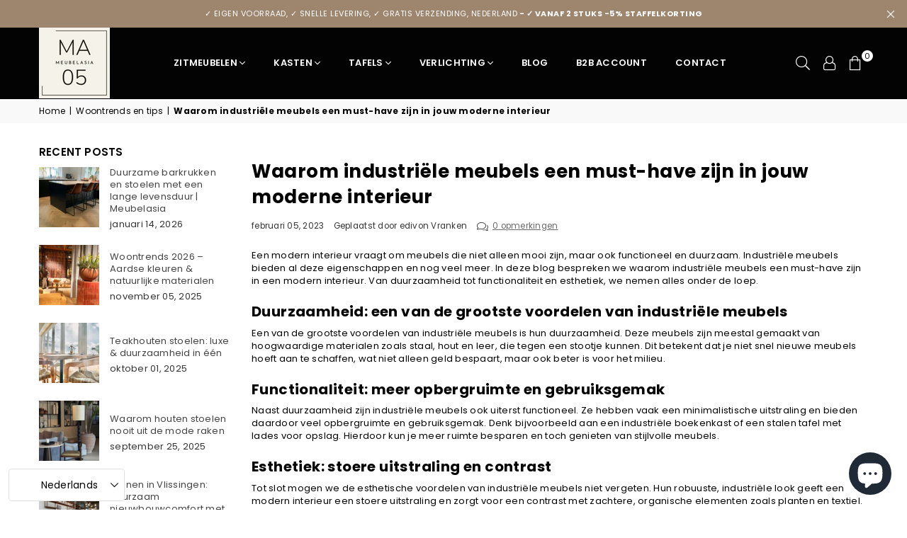

--- FILE ---
content_type: text/html; charset=utf-8
request_url: https://www.meubelasia.eu/blogs/nieuws/waarom-industriele-meubels-een-must-have-zijn-in-jouw-moderne-interieur
body_size: 64653
content:
<!doctype html>
<html class="no-js" lang="nl" ><head><script src='//www.meubelasia.eu/cdn/shop/t/8/assets/sealapps_email_config.js?v=136218383419054340931685953914' defer='defer' ></script> 
    <script src='//www.meubelasia.eu/cdn/shop/t/8/assets/product_restore_email.js?v=138684390585671210831688628911' defer='defer' ></script> 
    <script id='em_product_variants' type='application/json'>
        null
    </script>
    <script id='em_product_selected_or_first_available_variant' type='application/json'>
        null
    </script><meta charset="utf-8"><meta http-equiv="X-UA-Compatible" content="IE=edge,chrome=1"><meta name="viewport" content="width=device-width, initial-scale=1.0, maximum-scale=1.0, user-scalable=no"><meta name="theme-color" content="#000"><meta name="format-detection" content="telephone=no"><link rel="canonical" href="https://www.meubelasia.eu/blogs/nieuws/waarom-industriele-meubels-een-must-have-zijn-in-jouw-moderne-interieur"><link rel="dns-prefetch" href="https://www.meubelasia.eu" crossorigin><link rel="dns-prefetch" href="https://meubelasia-eu.myshopify.com" crossorigin><link rel="dns-prefetch" href="https://cdn.shopify.com" crossorigin><link rel="dns-prefetch" href="https://fonts.shopifycdn.com" crossorigin><link rel="preconnect" href="https//fonts.shopifycdn.com" crossorigin><link rel="preconnect" href="https//cdn.shopify.com" crossorigin><link rel="preconnect" href="https//ajax.googleapis.com"><link rel="preload" as="style" href="//www.meubelasia.eu/cdn/shop/t/8/assets/theme.css?v=131011884588027544441751705647" /><link rel="shortcut icon" href="//www.meubelasia.eu/cdn/shop/files/MA_2_32x32.png?v=1688556110" type="image/png"><link rel="apple-touch-icon-precomposed" type="image/png" sizes="152x152" href="//www.meubelasia.eu/cdn/shop/files/MA_2_152x.png?v=1688556110"><!-- /snippets/social-meta-tags.liquid --> <meta name="keywords" content="Meubelasia, www.meubelasia.eu" /><meta name="author" content="MeubelAsia"><meta property="og:site_name" content="Meubelasia"><meta property="og:url" content="https://www.meubelasia.eu/blogs/nieuws/waarom-industriele-meubels-een-must-have-zijn-in-jouw-moderne-interieur"><meta property="og:title" content="Waarom industriële meubels een must-have zijn in jouw moderne interieur"><meta property="og:type" content="article"><meta property="og:description" content="Een modern interieur vraagt om meubels die niet alleen mooi zijn, maar ook functioneel en duurzaam. Industriële meubels bieden al deze eigenschappen en nog veel meer. In deze blog bespreken we waarom industriële meubels een must-have zijn in een modern interieur. Van duurzaamheid tot functionaliteit en esthetiek, we nemen alles onder de loep.Duurzaamheid: een van de grootste voordelen van industriële meubelsEen van de grootste voordelen van industriële meubels is hun duurzaamheid. Deze meubels zijn meestal gemaakt van hoogwaardige materialen zoals staal, hout en leer, die tegen een stootje kunnen. Dit betekent dat je niet snel nieuwe meubels hoeft aan te schaffen, wat niet alleen geld bespaart, maar ook beter is voor het milieu.Functionaliteit: meer opbergruimte en gebruiksgemakNaast duurzaamheid zijn industriële meubels ook uiterst functioneel. Ze hebben vaak een minimalistische uitstraling en bieden daardoor veel opbergruimte en gebruiksgemak. Denk bijvoorbeeld aan een industriële boekenkast of een stalen tafel met lades voor opslag. Hierdoor kun je meer ruimte besparen en toch genieten van stijlvolle meubels.Esthetiek: stoere uitstraling en contrastTot slot mogen we de esthetische voordelen van industriële meubels niet vergeten. Hun robuuste, industriële look geeft een modern interieur een stoere uitstraling en zorgt voor een contrast met zachtere, organische elementen zoals planten en textiel. Industriële meubels zijn dan ook perfect om een moderne, stedelijke sfeer te creëren.Bij Meubelasia vind je een uitgebreide collectie industriële meubels die perfect passen in een modern interieur. Van stalen tafels tot leren banken en houten kasten, alles wat je nodig hebt om jouw interieur te completeren. Bezoek Meubelasia om inspiratie op te doen en om te ontdekken hoe industriële meubels jouw interieur kunnen verbeteren."><meta property="og:image" content="http://www.meubelasia.eu/cdn/shop/articles/Moderne_meubels_industriele_meubels_1200x1200.jpg?v=1676919001"><meta property="og:image:secure_url" content="https://www.meubelasia.eu/cdn/shop/articles/Moderne_meubels_industriele_meubels_1200x1200.jpg?v=1676919001"><meta name="twitter:card" content="summary_large_image"><meta name="twitter:title" content="Waarom industriële meubels een must-have zijn in jouw moderne interieur"><meta name="twitter:description" content="Een modern interieur vraagt om meubels die niet alleen mooi zijn, maar ook functioneel en duurzaam. Industriële meubels bieden al deze eigenschappen en nog veel meer. In deze blog bespreken we waarom industriële meubels een must-have zijn in een modern interieur. Van duurzaamheid tot functionaliteit en esthetiek, we nemen alles onder de loep.Duurzaamheid: een van de grootste voordelen van industriële meubelsEen van de grootste voordelen van industriële meubels is hun duurzaamheid. Deze meubels zijn meestal gemaakt van hoogwaardige materialen zoals staal, hout en leer, die tegen een stootje kunnen. Dit betekent dat je niet snel nieuwe meubels hoeft aan te schaffen, wat niet alleen geld bespaart, maar ook beter is voor het milieu.Functionaliteit: meer opbergruimte en gebruiksgemakNaast duurzaamheid zijn industriële meubels ook uiterst functioneel. Ze hebben vaak een minimalistische uitstraling en bieden daardoor veel opbergruimte en gebruiksgemak. Denk bijvoorbeeld aan een industriële boekenkast of een stalen tafel met lades voor opslag. Hierdoor kun je meer ruimte besparen en toch genieten van stijlvolle meubels.Esthetiek: stoere uitstraling en contrastTot slot mogen we de esthetische voordelen van industriële meubels niet vergeten. Hun robuuste, industriële look geeft een modern interieur een stoere uitstraling en zorgt voor een contrast met zachtere, organische elementen zoals planten en textiel. Industriële meubels zijn dan ook perfect om een moderne, stedelijke sfeer te creëren.Bij Meubelasia vind je een uitgebreide collectie industriële meubels die perfect passen in een modern interieur. Van stalen tafels tot leren banken en houten kasten, alles wat je nodig hebt om jouw interieur te completeren. Bezoek Meubelasia om inspiratie op te doen en om te ontdekken hoe industriële meubels jouw interieur kunnen verbeteren.">
<link rel="preload" as="font" href="//www.meubelasia.eu/cdn/fonts/poppins/poppins_n4.0ba78fa5af9b0e1a374041b3ceaadf0a43b41362.woff2" type="font/woff2" crossorigin><link rel="preload" as="font" href="//www.meubelasia.eu/cdn/fonts/poppins/poppins_n7.56758dcf284489feb014a026f3727f2f20a54626.woff2" type="font/woff2" crossorigin><link rel="preload" as="font" href="//www.meubelasia.eu/cdn/fonts/lato/lato_n4.c3b93d431f0091c8be23185e15c9d1fee1e971c5.woff2" type="font/woff2" crossorigin><link rel="preload" as="font" href="//www.meubelasia.eu/cdn/fonts/lato/lato_n7.900f219bc7337bc57a7a2151983f0a4a4d9d5dcf.woff2" type="font/woff2" crossorigin><link rel="preload" as="font" href="//www.meubelasia.eu/cdn/shop/t/8/assets/adorn-icons.woff2?v=167339017966625775301685953914" type="font/woff2" crossorigin><style type="text/css">:root{--ft1:Poppins,sans-serif;--ft2:Poppins,sans-serif;--ft3:Lato,sans-serif;--site_gutter:15px;--grid_gutter:30px;--grid_gutter_sm:15px; --input_height:38px;--input_height_sm:32px;--error:#d20000}*,::after,::before{box-sizing:border-box}article,aside,details,figcaption,figure,footer,header,hgroup,main,menu,nav,section,summary{display:block}body,button,input,select,textarea{font-family:-apple-system,BlinkMacSystemFont,"Segoe UI","Roboto","Oxygen","Ubuntu","Cantarell","Helvetica Neue",sans-serif;-webkit-font-smoothing:antialiased;-webkit-text-size-adjust:100%}a{background-color:transparent}a,a:after,a:before{transition:all .3s ease-in-out}b,strong{font-weight:700;}em{font-style:italic}small{font-size:80%}sub,sup{font-size:75%;line-height:0;position:relative;vertical-align:baseline}sup{top:-.5em}sub{bottom:-.25em}img{max-width:100%;border:0}button,input,optgroup,select,textarea{color:inherit;font:inherit;margin:0;outline:0}button[disabled],input[disabled]{cursor:default}.mb0{margin-bottom:0!important}.mb10{margin-bottom:10px!important}.mb20{margin-bottom:20px!important}[type=button]::-moz-focus-inner,[type=reset]::-moz-focus-inner,[type=submit]::-moz-focus-inner,button::-moz-focus-inner{border-style:none;padding:0}[type=button]:-moz-focusring,[type=reset]:-moz-focusring,[type=submit]:-moz-focusring,button:-moz-focusring{outline:1px dotted ButtonText}input[type=email],input[type=number],input[type=password],input[type=search]{-webkit-appearance:none;-moz-appearance:none}table{width:100%;border-collapse:collapse;border-spacing:0}td,th{padding:0}textarea{overflow:auto;-webkit-appearance:none;-moz-appearance:none}[tabindex='-1']:focus{outline:0}a,img{outline:0!important;border:0}[role=button],a,button,input,label,select,textarea{touch-action:manipulation}.fl,.flex{display:flex}.fl1,.flex-item{flex:1}.clearfix::after{content:'';display:table;clear:both}.clear{clear:both}.icon__fallback-text,.visually-hidden{position:absolute!important;overflow:hidden;clip:rect(0 0 0 0);height:1px;width:1px;margin:-1px;padding:0;border:0}.visibility-hidden{visibility:hidden}.js-focus-hidden:focus{outline:0}.no-js:not(html),.no-js .js{display:none}.no-js .no-js:not(html){display:block}.skip-link:focus{clip:auto;width:auto;height:auto;margin:0;color:#111;background-color:#fff;padding:10px;opacity:1;z-index:10000;transition:none}blockquote{background:#f8f8f8;font-weight:600;font-size:15px;font-style:normal;text-align:center;padding:0 30px;margin:0}.rte blockquote{padding:25px;margin-bottom:20px}blockquote p+cite{margin-top:7.5px}blockquote cite{display:block;font-size:13px;font-style:inherit}code,pre{font-family:Consolas,monospace;font-size:1em}pre{overflow:auto}.rte:last-child{margin-bottom:0}.rte .h1,.rte .h2,.rte .h3,.rte .h4,.rte .h5,.rte .h6,.rte h1,.rte h2,.rte h3,.rte h4,.rte h5,.rte h6{margin-top:15px;margin-bottom:7.5px}.rte .h1:first-child,.rte .h2:first-child,.rte .h3:first-child,.rte .h4:first-child,.rte .h5:first-child,.rte .h6:first-child,.rte h1:first-child,.rte h2:first-child,.rte h3:first-child,.rte h4:first-child,.rte h5:first-child,.rte h6:first-child{margin-top:0}.rte li{margin-bottom:4px;list-style:inherit}.rte li:last-child{margin-bottom:0}.rte-setting{margin-bottom:11.11111px}.rte-setting:last-child{margin-bottom:0}p:last-child{margin-bottom:0}li{list-style:none}.fine-print{font-size:1.07692em;font-style:italic;margin:20px 0}.txt--minor{font-size:80%}.txt--emphasis{font-style:italic}.icon{display:inline-block;width:20px;height:20px;vertical-align:middle;fill:currentColor}.no-svg .icon{display:none}svg.icon:not(.icon--full-color) circle,svg.icon:not(.icon--full-color) ellipse,svg.icon:not(.icon--full-color) g,svg.icon:not(.icon--full-color) line,svg.icon:not(.icon--full-color) path,svg.icon:not(.icon--full-color) polygon,svg.icon:not(.icon--full-color) polyline,svg.icon:not(.icon--full-color) rect,symbol.icon:not(.icon--full-color) circle,symbol.icon:not(.icon--full-color) ellipse,symbol.icon:not(.icon--full-color) g,symbol.icon:not(.icon--full-color) line,symbol.icon:not(.icon--full-color) path,symbol.icon:not(.icon--full-color) polygon,symbol.icon:not(.icon--full-color) polyline,symbol.icon:not(.icon--full-color) rect{fill:inherit;stroke:inherit}.no-svg .icon__fallback-text{position:static!important;overflow:inherit;clip:none;height:auto;width:auto;margin:0}ol,ul{margin:0;padding:0}ol{list-style:decimal}.list--inline{padding:0;margin:0}.list--inline li{display:inline-block;margin-bottom:0;vertical-align:middle}.rte img{height:auto}.rte table{table-layout:fixed}.rte ol,.rte ul{margin:20px 0 30px 30px}.rte ol.list--inline,.rte ul.list--inline{margin-left:0}.rte ul{list-style:disc outside}.rte ul ul{list-style:circle outside}.rte ul ul ul{list-style:square outside}.rte a:not(.btn){padding-bottom:1px}.text-center .rte ol,.text-center .rte ul,.text-center.rte ol,.text-center.rte ul{margin-left:0;list-style-position:inside}.rte__table-wrapper{max-width:100%;overflow:auto;-webkit-overflow-scrolling:touch}svg:not(:root){overflow:hidden}.video-wrapper{position:relative;overflow:hidden;max-width:100%;padding-bottom:56.25%;height:0;height:auto}.video-wrapper iframe{position:absolute;top:0;left:0;width:100%;height:100%}form{margin:0}legend{border:0;padding:0}button{cursor:pointer}input[type=submit]{cursor:pointer}input[type=text]{-webkit-appearance:none;-moz-appearance:none}[type=checkbox]+label,[type=radio]+label{display:inline-block;margin-bottom:0}label[for]{cursor:pointer}textarea{min-height:100px}input[type=checkbox],input[type=radio]{margin:0 5px 0 0;vertical-align:middle}select::-ms-expand{display:none}.label--hidden{position:absolute;height:0;width:0;margin-bottom:0;overflow:hidden;clip:rect(1px,1px,1px,1px)}.form-vertical input,.form-vertical select,.form-vertical textarea{display:block;width:100%}.form-vertical [type=checkbox],.form-vertical [type=radio]{display:inline-block;width:auto;margin-right:5px}.form-vertical .btn,.form-vertical [type=submit]{display:inline-block;width:auto}.grid--table{display:table;table-layout:fixed;width:100%}.grid--table>.grid__item{float:none;display:table-cell;vertical-align:middle}.is-transitioning{display:block!important;visibility:visible!important}.mr0{margin:0 !important;}.pd0{ padding:0 !important;}.db{display:block}.dbi{display:inline-block}.dn {display:none}.pa {position:absolute}.pr {position:relative}.fw-300{font-weight:300}.fw-400{font-weight:400}.fw-500{font-weight:500}.fw-600{font-weight:600}b,strong,.fw-700{font-weight:700}em, .em{font-style:italic}.tt-u{text-transform:uppercase}.tt-l{text-transform:lowercase}.tt-c{text-transform:capitalize}.tt-n{text-transform:none}.list-bullet,.list-arrow,.list-square,.order-list{padding:0 0 15px 15px;}.list-bullet li {list-style:disc; padding:4px 0; }.list-bullet ul, .list-circle ul, .list-arrow ul, .order-list li {padding-left:15px;}.list-square li {list-style:square; padding:4px 0; } .list-arrow li {list-style:disclosure-closed; padding:4px 0; }.order-list li {list-style:decimal; padding:4px 0; }.tdn {text-decoration:none!important}.tdu {text-decoration:underline}.grid-sizer{width:25%; position:absolute}.w_auto {width:auto!important}.h_auto{height:auto}.w_100{width:100%!important}.h_100{height:100%!important}.pd10 {padding:10px;}.f-row{flex-direction:row}.f-col{flex-direction:column}.f-wrap{flex-wrap:wrap}.f-nowrap{flex-wrap:nowrap}.f-jcs{justify-content:flex-start}.f-jce{justify-content:flex-end}.f-jcc{justify-content:center}.f-jcsb{justify-content:space-between}.f-jcsa{justify-content:space-around}.f-jcse{justify-content:space-evenly}.f-ais{align-items:flex-start}.f-aie{align-items:flex-end}.f-aic{align-items:center}.f-aib{align-items:baseline}.f-aist{align-items:stretch}.f-acs{align-content:flex-start}.f-ace{align-content:flex-end}.f-acc{align-content:center}.f-acsb{align-content:space-between}.f-acsa{align-content:space-around}.f-acst{align-content:stretch}.f-asa{align-self:auto}.f-ass{align-self:flex-start}.f-ase{align-self:flex-end}.f-asc{align-self:center}.f-asb{align-self:baseline}.f-asst{align-self:stretch}.order0{order:0}.order1{order:1}.order2{order:2}.order3{order:3}.tl{text-align:left!important}.tc{text-align:center!important}.tr{text-align:right!important}@media (min-width:768px){.tl-md{text-align:left!important}.tc-md{text-align:center!important}.tr-md{text-align:right!important}.f-row-md{flex-direction:row}.f-col-md{flex-direction:column}.f-wrap-md{flex-wrap:wrap}.f-nowrap-md{flex-wrap:nowrap}.f-jcs-md{justify-content:flex-start}.f-jce-md{justify-content:flex-end}.f-jcc-md{justify-content:center}.f-jcsb-md{justify-content:space-between}.f-jcsa-md{justify-content:space-around}.f-jcse-md{justify-content:space-evenly}.f-ais-md{align-items:flex-start}.f-aie-md{align-items:flex-end}.f-aic-md{align-items:center}.f-aib-md{align-items:baseline}.f-aist-md{align-items:stretch}.f-acs-md{align-content:flex-start}.f-ace-md{align-content:flex-end}.f-acc-md{align-content:center}.f-acsb-md{align-content:space-between}.f-acsa-md{align-content:space-around}.f-acst-md{align-content:stretch}.f-asa-md{align-self:auto}.f-ass-md{align-self:flex-start}.f-ase-md{align-self:flex-end}.f-asc-md{align-self:center}.f-asb-md{align-self:baseline}.f-asst-md{align-self:stretch}}@media (min-width:1025px){.f-row-lg{flex-direction:row}.f-col-lg{flex-direction:column}.f-wrap-lg{flex-wrap:wrap}.f-nowrap-lg{flex-wrap:nowrap}.tl-lg {text-align:left!important}.tc-lg {text-align:center!important}.tr-lg {text-align:right!important}}@media (min-width:1280px){.f-wrap-xl{flex-wrap:wrap}.f-col-xl{flex-direction:column}.tl-xl {text-align:left!important}.tc-xl {text-align:center!important}.tr-xl {text-align:right!important}}.grid{list-style:none;margin:0 -15px;padding:0}.grid:after{content:'';display:table;clear:both}.grid__item{float:left;padding-left:15px;padding-right:15px;width:100%}@media only screen and (max-width:1024px){.grid{margin:0 -7.5px}.grid__item{padding-left:7.5px;padding-right:7.5px}}.grid__item[class*="--push"]{position:relative}.grid--rev{direction:rtl;text-align:left}.grid--rev>.grid__item{direction:ltr;text-align:left;float:right}.col-1,.one-whole{width:100%}.col-2,.five-tenths,.four-eighths,.one-half,.three-sixths,.two-quarters,.wd-50{width:50%}.col-3,.one-third,.two-sixths{width:33.33333%}.four-sixths,.two-thirds{width:66.66667%}.col-4,.one-quarter,.two-eighths{width:25%}.six-eighths,.three-quarters{width:75%}.col-5,.one-fifth,.two-tenths{width:20%}.four-tenths,.two-fifths,.wd-40{width:40%}.six-tenths,.three-fifths,.wd-60{width:60%}.eight-tenths,.four-fifths,.wd-80{width:80%}.one-sixth{width:16.66667%}.five-sixths{width:83.33333%}.one-seventh{width:14.28571%}.one-eighth{width:12.5%}.three-eighths{width:37.5%}.five-eighths{width:62.5%}.seven-eighths{width:87.5%}.one-nineth{width:11.11111%}.one-tenth{width:10%}.three-tenths,.wd-30{width:30%}.seven-tenths,.wd-70{width:70%}.nine-tenths,.wd-90{width:90%}.show{display:block!important}.hide{display:none!important}.text-left{text-align:left!important}.text-right{text-align:right!important}.text-center{text-align:center!important}@media only screen and (min-width:767px){.medium-up--one-whole{width:100%}.medium-up--five-tenths,.medium-up--four-eighths,.medium-up--one-half,.medium-up--three-sixths,.medium-up--two-quarters{width:50%}.medium-up--one-third,.medium-up--two-sixths{width:33.33333%}.medium-up--four-sixths,.medium-up--two-thirds{width:66.66667%}.medium-up--one-quarter,.medium-up--two-eighths{width:25%}.medium-up--six-eighths,.medium-up--three-quarters{width:75%}.medium-up--one-fifth,.medium-up--two-tenths{width:20%}.medium-up--four-tenths,.medium-up--two-fifths{width:40%}.medium-up--six-tenths,.medium-up--three-fifths{width:60%}.medium-up--eight-tenths,.medium-up--four-fifths{width:80%}.medium-up--one-sixth{width:16.66667%}.medium-up--five-sixths{width:83.33333%}.medium-up--one-seventh{width:14.28571%}.medium-up--one-eighth{width:12.5%}.medium-up--three-eighths{width:37.5%}.medium-up--five-eighths{width:62.5%}.medium-up--seven-eighths{width:87.5%}.medium-up--one-nineth{width:11.11111%}.medium-up--one-tenth{width:10%}.medium-up--three-tenths{width:30%}.medium-up--seven-tenths{width:70%}.medium-up--nine-tenths{width:90%}.grid--uniform .medium-up--five-tenths:nth-child(2n+1),.grid--uniform .medium-up--four-eighths:nth-child(2n+1),.grid--uniform .medium-up--one-eighth:nth-child(8n+1),.grid--uniform .medium-up--one-fifth:nth-child(5n+1),.grid--uniform .medium-up--one-half:nth-child(2n+1),.grid--uniform .medium-up--one-quarter:nth-child(4n+1),.grid--uniform .medium-up--one-seventh:nth-child(7n+1),.grid--uniform .medium-up--one-sixth:nth-child(6n+1),.grid--uniform .medium-up--one-third:nth-child(3n+1),.grid--uniform .medium-up--three-sixths:nth-child(2n+1),.grid--uniform .medium-up--two-eighths:nth-child(4n+1),.grid--uniform .medium-up--two-sixths:nth-child(3n+1){clear:both}.medium-up--show{display:block!important}.medium-up--hide{display:none!important}.medium-up--text-left{text-align:left!important}.medium-up--text-right{text-align:right!important}.medium-up--text-center{text-align:center!important}}@media only screen and (min-width:1025px){.large-up--one-whole{width:100%}.large-up--five-tenths,.large-up--four-eighths,.large-up--one-half,.large-up--three-sixths,.large-up--two-quarters{width:50%}.large-up--one-third,.large-up--two-sixths{width:33.33333%}.large-up--four-sixths,.large-up--two-thirds{width:66.66667%}.large-up--one-quarter,.large-up--two-eighths{width:25%}.large-up--six-eighths,.large-up--three-quarters{width:75%}.large-up--one-fifth,.large-up--two-tenths{width:20%}.large-up--four-tenths,.large-up--two-fifths{width:40%}.large-up--six-tenths,.large-up--three-fifths{width:60%}.large-up--eight-tenths,.large-up--four-fifths{width:80%}.large-up--one-sixth{width:16.66667%}.large-up--five-sixths{width:83.33333%}.large-up--one-seventh{width:14.28571%}.large-up--one-eighth{width:12.5%}.large-up--three-eighths{width:37.5%}.large-up--five-eighths{width:62.5%}.large-up--seven-eighths{width:87.5%}.large-up--one-nineth{width:11.11111%}.large-up--one-tenth{width:10%}.large-up--three-tenths{width:30%}.large-up--seven-tenths{width:70%}.large-up--nine-tenths{width:90%}.grid--uniform .large-up--five-tenths:nth-child(2n+1),.grid--uniform .large-up--four-eighths:nth-child(2n+1),.grid--uniform .large-up--one-eighth:nth-child(8n+1),.grid--uniform .large-up--one-fifth:nth-child(5n+1),.grid--uniform .large-up--one-half:nth-child(2n+1),.grid--uniform .large-up--one-quarter:nth-child(4n+1),.grid--uniform .large-up--one-seventh:nth-child(7n+1),.grid--uniform .large-up--one-sixth:nth-child(6n+1),.grid--uniform .large-up--one-third:nth-child(3n+1),.grid--uniform .large-up--three-sixths:nth-child(2n+1),.grid--uniform .large-up--two-eighths:nth-child(4n+1),.grid--uniform .large-up--two-sixths:nth-child(3n+1){clear:both}.large-up--show{display:block!important}.large-up--hide{display:none!important}.large-up--text-left{text-align:left!important}.large-up--text-right{text-align:right!important}.large-up--text-center{text-align:center!important}}@media only screen and (min-width:1280px){.widescreen--one-whole{width:100%}.widescreen--five-tenths,.widescreen--four-eighths,.widescreen--one-half,.widescreen--three-sixths,.widescreen--two-quarters{width:50%}.widescreen--one-third,.widescreen--two-sixths{width:33.33333%}.widescreen--four-sixths,.widescreen--two-thirds{width:66.66667%}.widescreen--one-quarter,.widescreen--two-eighths{width:25%}.widescreen--six-eighths,.widescreen--three-quarters{width:75%}.widescreen--one-fifth,.widescreen--two-tenths{width:20%}.widescreen--four-tenths,.widescreen--two-fifths{width:40%}.widescreen--six-tenths,.widescreen--three-fifths{width:60%}.widescreen--eight-tenths,.widescreen--four-fifths{width:80%}.widescreen--one-sixth{width:16.66667%}.widescreen--five-sixths{width:83.33333%}.widescreen--one-seventh{width:14.28571%}.widescreen--one-eighth{width:12.5%}.widescreen--three-eighths{width:37.5%}.widescreen--five-eighths{width:62.5%}.widescreen--seven-eighths{width:87.5%}.widescreen--one-nineth{width:11.11111%}.widescreen--one-tenth{width:10%}.widescreen--three-tenths{width:30%}.widescreen--seven-tenths{width:70%}.widescreen--nine-tenths{width:90%}.grid--uniform .widescreen--five-tenths:nth-child(2n+1),.grid--uniform .widescreen--four-eighths:nth-child(2n+1),.grid--uniform .widescreen--one-eighth:nth-child(8n+1),.grid--uniform .widescreen--one-fifth:nth-child(5n+1),.grid--uniform .widescreen--one-half:nth-child(2n+1),.grid--uniform .widescreen--one-quarter:nth-child(4n+1),.grid--uniform .widescreen--one-seventh:nth-child(7n+1),.grid--uniform .widescreen--one-sixth:nth-child(6n+1),.grid--uniform .widescreen--one-third:nth-child(3n+1),.grid--uniform .widescreen--three-sixths:nth-child(2n+1),.grid--uniform .widescreen--two-eighths:nth-child(4n+1),.grid--uniform .widescreen--two-sixths:nth-child(3n+1){clear:both}.widescreen--show{display:block!important}.widescreen--hide{display:none!important}.widescreen--text-left{text-align:left!important}.widescreen--text-right{text-align:right!important}.widescreen--text-center{text-align:center!important}}@media only screen and (min-width:1025px) and (max-width:1279px){.large--one-whole{width:100%}.large--five-tenths,.large--four-eighths,.large--one-half,.large--three-sixths,.large--two-quarters{width:50%}.large--one-third,.large--two-sixths{width:33.33333%}.large--four-sixths,.large--two-thirds{width:66.66667%}.large--one-quarter,.large--two-eighths{width:25%}.large--six-eighths,.large--three-quarters{width:75%}.large--one-fifth,.large--two-tenths{width:20%}.large--four-tenths,.large--two-fifths{width:40%}.large--six-tenths,.large--three-fifths{width:60%}.large--eight-tenths,.large--four-fifths{width:80%}.large--one-sixth{width:16.66667%}.large--five-sixths{width:83.33333%}.large--one-seventh{width:14.28571%}.large--one-eighth{width:12.5%}.large--three-eighths{width:37.5%}.large--five-eighths{width:62.5%}.large--seven-eighths{width:87.5%}.large--one-nineth{width:11.11111%}.large--one-tenth{width:10%}.large--three-tenths{width:30%}.large--seven-tenths{width:70%}.large--nine-tenths{width:90%}.grid--uniform .large--five-tenths:nth-child(2n+1),.grid--uniform .large--four-eighths:nth-child(2n+1),.grid--uniform .large--one-eighth:nth-child(8n+1),.grid--uniform .large--one-fifth:nth-child(5n+1),.grid--uniform .large--one-half:nth-child(2n+1),.grid--uniform .large--one-quarter:nth-child(4n+1),.grid--uniform .large--one-seventh:nth-child(7n+1),.grid--uniform .large--one-sixth:nth-child(6n+1),.grid--uniform .large--one-third:nth-child(3n+1),.grid--uniform .large--three-sixths:nth-child(2n+1),.grid--uniform .large--two-eighths:nth-child(4n+1),.grid--uniform .large--two-sixths:nth-child(3n+1){clear:both}.large--show{display:block!important}.large--hide{display:none!important}.large--text-left{text-align:left!important}.large--text-right{text-align:right!important}.large--text-center{text-align:center!important}}@media only screen and (min-width:767px) and (max-width:1024px){.medium--one-whole{width:100%}.medium--five-tenths,.medium--four-eighths,.medium--one-half,.medium--three-sixths,.medium--two-quarters{width:50%}.medium--one-third,.medium--two-sixths{width:33.33333%}.medium--four-sixths,.medium--two-thirds{width:66.66667%}.medium--one-quarter,.medium--two-eighths{width:25%}.medium--six-eighths,.medium--three-quarters{width:75%}.medium--one-fifth,.medium--two-tenths{width:20%}.medium--four-tenths,.medium--two-fifths{width:40%}.medium--six-tenths,.medium--three-fifths{width:60%}.medium--eight-tenths,.medium--four-fifths{width:80%}.medium--one-sixth{width:16.66667%}.medium--five-sixths{width:83.33333%}.medium--one-seventh{width:14.28571%}.medium--one-eighth{width:12.5%}.medium--three-eighths{width:37.5%}.medium--five-eighths{width:62.5%}.medium--seven-eighths{width:87.5%}.medium--one-nineth{width:11.11111%}.medium--one-tenth{width:10%}.medium--three-tenths{width:30%}.medium--seven-tenths{width:70%}.medium--nine-tenths{width:90%}.grid--uniform .medium--five-tenths:nth-child(2n+1),.grid--uniform .medium--four-eighths:nth-child(2n+1),.grid--uniform .medium--one-eighth:nth-child(8n+1),.grid--uniform .medium--one-fifth:nth-child(5n+1),.grid--uniform .medium--one-half:nth-child(2n+1),.grid--uniform .medium--one-quarter:nth-child(4n+1),.grid--uniform .medium--one-seventh:nth-child(7n+1),.grid--uniform .medium--one-sixth:nth-child(6n+1),.grid--uniform .medium--one-third:nth-child(3n+1),.grid--uniform .medium--three-sixths:nth-child(2n+1),.grid--uniform .medium--two-eighths:nth-child(4n+1),.grid--uniform .medium--two-sixths:nth-child(3n+1){clear:both}.medium--show{display:block!important}.medium--hide{display:none!important}.medium--text-left{text-align:left!important}.medium--text-right{text-align:right!important}.medium--text-center{text-align:center!important}}@media only screen and (max-width:766px){.grid{margin:0 -5px}.grid__item{padding-left:5px;padding-right:5px}.small--one-whole{width:100%}.small--five-tenths,.small--four-eighths,.small--one-half,.small--three-sixths,.small--two-quarters{width:50%}.small--one-third,.small--two-sixths{width:33.33333%}.small--four-sixths,.small--two-thirds{width:66.66667%}.small--one-quarter,.small--two-eighths{width:25%}.small--six-eighths,.small--three-quarters{width:75%}.small--one-fifth,.small--two-tenths{width:20%}.small--four-tenths,.small--two-fifths{width:40%}.small--six-tenths,.small--three-fifths{width:60%}.small--eight-tenths,.small--four-fifths{width:80%}.small--one-sixth{width:16.66667%}.small--five-sixths{width:83.33333%}.small--one-seventh{width:14.28571%}.small--one-eighth{width:12.5%}.small--three-eighths{width:37.5%}.small--five-eighths{width:62.5%}.small--seven-eighths{width:87.5%}.small--one-nineth{width:11.11111%}.small--one-tenth{width:10%}.small--three-tenths{width:30%}.small--seven-tenths{width:70%}.small--nine-tenths{width:90%}.grid--uniform .small--five-tenths:nth-child(2n+1),.grid--uniform .small--four-eighths:nth-child(2n+1),.grid--uniform .small--one-eighth:nth-child(8n+1),.grid--uniform .small--one-half:nth-child(2n+1),.grid--uniform .small--one-quarter:nth-child(4n+1),.grid--uniform .small--one-seventh:nth-child(7n+1),.grid--uniform .small--one-sixth:nth-child(6n+1),.grid--uniform .small--one-third:nth-child(3n+1),.grid--uniform .small--three-sixths:nth-child(2n+1),.grid--uniform .small--two-eighths:nth-child(4n+1),.grid--uniform .small--two-sixths:nth-child(3n+1),.grid--uniform.small--one-fifth:nth-child(5n+1){clear:both}.small--show{display:block!important}.small--hide{display:none!important}.small--text-left{text-align:left!important}.small--text-right{text-align:right!important}.small--text-center{text-align:center!important}}@font-face{font-family:Adorn-Icons;src:url("//www.meubelasia.eu/cdn/shop/t/8/assets/adorn-icons.woff2?v=167339017966625775301685953914") format('woff2'),url("//www.meubelasia.eu/cdn/shop/t/8/assets/adorn-icons.woff?v=177162561609770262791685953914") format('woff');font-weight:400;font-style:normal;font-display:swap}.ad{font:normal normal normal 16px/1 adorn-icons;speak:none;text-transform:none;display:inline-block;vertical-align:middle;text-rendering:auto;-webkit-font-smoothing:antialiased;-moz-osx-font-smoothing:grayscale}@font-face {font-family: Poppins;font-weight: 300;font-style: normal;font-display: swap;src: url("//www.meubelasia.eu/cdn/fonts/poppins/poppins_n3.05f58335c3209cce17da4f1f1ab324ebe2982441.woff2") format("woff2"), url("//www.meubelasia.eu/cdn/fonts/poppins/poppins_n3.6971368e1f131d2c8ff8e3a44a36b577fdda3ff5.woff") format("woff");}@font-face {font-family: Poppins;font-weight: 400;font-style: normal;font-display: swap;src: url("//www.meubelasia.eu/cdn/fonts/poppins/poppins_n4.0ba78fa5af9b0e1a374041b3ceaadf0a43b41362.woff2") format("woff2"), url("//www.meubelasia.eu/cdn/fonts/poppins/poppins_n4.214741a72ff2596839fc9760ee7a770386cf16ca.woff") format("woff");}@font-face {font-family: Poppins;font-weight: 500;font-style: normal;font-display: swap;src: url("//www.meubelasia.eu/cdn/fonts/poppins/poppins_n5.ad5b4b72b59a00358afc706450c864c3c8323842.woff2") format("woff2"), url("//www.meubelasia.eu/cdn/fonts/poppins/poppins_n5.33757fdf985af2d24b32fcd84c9a09224d4b2c39.woff") format("woff");}@font-face {font-family: Poppins;font-weight: 600;font-style: normal;font-display: swap;src: url("//www.meubelasia.eu/cdn/fonts/poppins/poppins_n6.aa29d4918bc243723d56b59572e18228ed0786f6.woff2") format("woff2"), url("//www.meubelasia.eu/cdn/fonts/poppins/poppins_n6.5f815d845fe073750885d5b7e619ee00e8111208.woff") format("woff");}@font-face {font-family: Poppins;font-weight: 700;font-style: normal;font-display: swap;src: url("//www.meubelasia.eu/cdn/fonts/poppins/poppins_n7.56758dcf284489feb014a026f3727f2f20a54626.woff2") format("woff2"), url("//www.meubelasia.eu/cdn/fonts/poppins/poppins_n7.f34f55d9b3d3205d2cd6f64955ff4b36f0cfd8da.woff") format("woff");}@font-face {font-family: Lato;font-weight: 300;font-style: normal;font-display: swap;src: url("//www.meubelasia.eu/cdn/fonts/lato/lato_n3.a7080ececf6191f1dd5b0cb021691ca9b855c876.woff2") format("woff2"), url("//www.meubelasia.eu/cdn/fonts/lato/lato_n3.61e34b2ff7341f66543eb08e8c47eef9e1cde558.woff") format("woff");}@font-face {font-family: Lato;font-weight: 400;font-style: normal;font-display: swap;src: url("//www.meubelasia.eu/cdn/fonts/lato/lato_n4.c3b93d431f0091c8be23185e15c9d1fee1e971c5.woff2") format("woff2"), url("//www.meubelasia.eu/cdn/fonts/lato/lato_n4.d5c00c781efb195594fd2fd4ad04f7882949e327.woff") format("woff");}@font-face {font-family: Lato;font-weight: 500;font-style: normal;font-display: swap;src: url("//www.meubelasia.eu/cdn/fonts/lato/lato_n5.b2fec044fbe05725e71d90882e5f3b21dae2efbd.woff2") format("woff2"), url("//www.meubelasia.eu/cdn/fonts/lato/lato_n5.f25a9a5c73ff9372e69074488f99e8ac702b5447.woff") format("woff");}@font-face {font-family: Lato;font-weight: 600;font-style: normal;font-display: swap;src: url("//www.meubelasia.eu/cdn/fonts/lato/lato_n6.38d0e3b23b74a60f769c51d1df73fac96c580d59.woff2") format("woff2"), url("//www.meubelasia.eu/cdn/fonts/lato/lato_n6.3365366161bdcc36a3f97cfbb23954d8c4bf4079.woff") format("woff");}@font-face {font-family: Lato;font-weight: 700;font-style: normal;font-display: swap;src: url("//www.meubelasia.eu/cdn/fonts/lato/lato_n7.900f219bc7337bc57a7a2151983f0a4a4d9d5dcf.woff2") format("woff2"), url("//www.meubelasia.eu/cdn/fonts/lato/lato_n7.a55c60751adcc35be7c4f8a0313f9698598612ee.woff") format("woff");}</style>  <link rel="stylesheet" href="//www.meubelasia.eu/cdn/shop/t/8/assets/theme.css?v=131011884588027544441751705647" type="text/css" media="all">    <link rel="preload" href="//www.meubelasia.eu/cdn/shop/t/8/assets/jquery.min.js?v=11054033913403182911685953914" as="script">  <link rel="preload" href="//www.meubelasia.eu/cdn/shop/t/8/assets/vendor.min.js?v=53531327463237195191685953914" as="script">  <script src="//www.meubelasia.eu/cdn/shop/t/8/assets/jquery.min.js?v=11054033913403182911685953914"defer="defer"></script><script>var theme = {strings:{addToCart:"Voeg toe aan winkelmandje",soldOut:"Uitverkocht",unavailable:"Niet beschikbaar",showMore:"",showLess:""},mlcurrency:false,moneyFormat:"€{{amount_with_comma_separator}}",currencyFormat:"money_with_currency_format",shopCurrency:"EUR",autoCurrencies:true,money_currency_format:"€{{amount_with_comma_separator}} EUR",money_format:"€{{amount_with_comma_separator}}",ajax_cart:true,fixedHeader:true,animation:false,animationMobile:true,searchresult:"Bekijk alle resultaten",wlAvailable:"Verkrijgbaar in verlanglijst",rtl:false,days:"dagen",hours:"uur",minuts:"min",seconds:"sec",};document.documentElement.className = document.documentElement.className.replace('no-js', 'js');var Metatheme = null,thm = 'Avone', shpeml = 'info@meubelasia.nl', dmn = window.location.hostname;        window.lazySizesConfig = window.lazySizesConfig || {};window.lazySizesConfig.loadMode = 1;window.lazySizesConfig.expand = 10;window.lazySizesConfig.expFactor = 1.5;      window.lazySizesConfig.loadHidden = false;</script><script src="//www.meubelasia.eu/cdn/shop/t/8/assets/vendor.min.js?v=53531327463237195191685953914" defer="defer"></script>
   <script>window.performance && window.performance.mark && window.performance.mark('shopify.content_for_header.start');</script><meta name="google-site-verification" content="QFp3Ghj5OSR2GMuGH6FYFFBWX41JLSU2I6E2ps0eN_I">
<meta name="google-site-verification" content="Ze1TgTGp-1uycPebaf7Rmi4lqRSPDF3oB7CFQKzAKq8">
<meta name="google-site-verification" content="YhNHLCPMWYFEws1Pc-pTowVNBhsBUMXynVYHlEZd1zA">
<meta name="google-site-verification" content="UoXQpEpEtmg3tt39fhBza08vrduJvYCCtqXCQBIjsBg">
<meta name="google-site-verification" content="RY7rp73NZXOxH6gDH2dcv_34OcCM5KmNwruWmVeDwLk">
<meta name="google-site-verification" content="nj38FrUIKKrZOMSn_dN6TgWmAiuhH7NfxCCcPUrjxy0">
<meta id="shopify-digital-wallet" name="shopify-digital-wallet" content="/61196828848/digital_wallets/dialog">
<meta name="shopify-checkout-api-token" content="897e65f258c4adc4a1b18f0d0cf12f61">
<meta id="in-context-paypal-metadata" data-shop-id="61196828848" data-venmo-supported="false" data-environment="production" data-locale="nl_NL" data-paypal-v4="true" data-currency="EUR">
<link rel="alternate" type="application/atom+xml" title="Feed" href="/blogs/nieuws.atom" />
<link rel="alternate" hreflang="x-default" href="https://www.meubelasia.eu/blogs/nieuws/waarom-industriele-meubels-een-must-have-zijn-in-jouw-moderne-interieur">
<link rel="alternate" hreflang="nl" href="https://www.meubelasia.eu/blogs/nieuws/waarom-industriele-meubels-een-must-have-zijn-in-jouw-moderne-interieur">
<link rel="alternate" hreflang="fr" href="https://www.meubelasia.eu/fr/blogs/nieuws/waarom-industriele-meubels-een-must-have-zijn-in-jouw-moderne-interieur">
<link rel="alternate" hreflang="en" href="https://www.meubelasia.eu/en/blogs/nieuws/waarom-industriele-meubels-een-must-have-zijn-in-jouw-moderne-interieur">
<link rel="alternate" hreflang="de" href="https://www.meubelasia.eu/de/blogs/nieuws/waarom-industriele-meubels-een-must-have-zijn-in-jouw-moderne-interieur">
<link rel="alternate" hreflang="nl-BE" href="https://www.meubelasia.eu/nl-be/blogs/nieuws/waarom-industriele-meubels-een-must-have-zijn-in-jouw-moderne-interieur">
<script async="async" data-src="/checkouts/internal/preloads.js?locale=nl-NL"></script>
<script id="apple-pay-shop-capabilities" type="application/json">{"shopId":61196828848,"countryCode":"NL","currencyCode":"EUR","merchantCapabilities":["supports3DS"],"merchantId":"gid:\/\/shopify\/Shop\/61196828848","merchantName":"Meubelasia","requiredBillingContactFields":["postalAddress","email","phone"],"requiredShippingContactFields":["postalAddress","email","phone"],"shippingType":"shipping","supportedNetworks":["visa","maestro","masterCard","amex"],"total":{"type":"pending","label":"Meubelasia","amount":"1.00"},"shopifyPaymentsEnabled":true,"supportsSubscriptions":true}</script>
<script id="shopify-features" type="application/json">{"accessToken":"897e65f258c4adc4a1b18f0d0cf12f61","betas":["rich-media-storefront-analytics"],"domain":"www.meubelasia.eu","predictiveSearch":true,"shopId":61196828848,"locale":"nl"}</script>
<script>var Shopify = Shopify || {};
Shopify.shop = "meubelasia-eu.myshopify.com";
Shopify.locale = "nl";
Shopify.currency = {"active":"EUR","rate":"1.0"};
Shopify.country = "NL";
Shopify.theme = {"name":"Kopie van Avone-install-me-shopify2.0","id":149966061915,"schema_name":"Avone OS 2.0","schema_version":"4.5","theme_store_id":null,"role":"main"};
Shopify.theme.handle = "null";
Shopify.theme.style = {"id":null,"handle":null};
Shopify.cdnHost = "www.meubelasia.eu/cdn";
Shopify.routes = Shopify.routes || {};
Shopify.routes.root = "/";</script>
<script type="module">!function(o){(o.Shopify=o.Shopify||{}).modules=!0}(window);</script>
<script>!function(o){function n(){var o=[];function n(){o.push(Array.prototype.slice.apply(arguments))}return n.q=o,n}var t=o.Shopify=o.Shopify||{};t.loadFeatures=n(),t.autoloadFeatures=n()}(window);</script>
<script id="shop-js-analytics" type="application/json">{"pageType":"article"}</script>
<script defer="defer" async type="module" data-src="//www.meubelasia.eu/cdn/shopifycloud/shop-js/modules/v2/client.init-shop-cart-sync_vOV-a8uK.nl.esm.js"></script>
<script defer="defer" async type="module" data-src="//www.meubelasia.eu/cdn/shopifycloud/shop-js/modules/v2/chunk.common_CJhj07vB.esm.js"></script>
<script defer="defer" async type="module" data-src="//www.meubelasia.eu/cdn/shopifycloud/shop-js/modules/v2/chunk.modal_CUgVXUZf.esm.js"></script>
<script type="module">
  await import("//www.meubelasia.eu/cdn/shopifycloud/shop-js/modules/v2/client.init-shop-cart-sync_vOV-a8uK.nl.esm.js");
await import("//www.meubelasia.eu/cdn/shopifycloud/shop-js/modules/v2/chunk.common_CJhj07vB.esm.js");
await import("//www.meubelasia.eu/cdn/shopifycloud/shop-js/modules/v2/chunk.modal_CUgVXUZf.esm.js");

  window.Shopify.SignInWithShop?.initShopCartSync?.({"fedCMEnabled":true,"windoidEnabled":true});

</script>
<script>(function() {
  var isLoaded = false;
  function asyncLoad() {
    if (isLoaded) return;
    isLoaded = true;
    var urls = ["\/\/cdn.shopify.com\/proxy\/daaec7cc4509c5b5263605f1cf7eb11481d8b1c11549a57c7df3cee0a740d06f\/bingshoppingtool-t2app-prod.trafficmanager.net\/uet\/tracking_script?shop=meubelasia-eu.myshopify.com\u0026sp-cache-control=cHVibGljLCBtYXgtYWdlPTkwMA","https:\/\/www.webwinkelkeur.nl\/apps\/shopify\/script.php?shop=meubelasia-eu.myshopify.com","https:\/\/cdn.shopify.com\/s\/files\/1\/0611\/9682\/8848\/t\/6\/assets\/rev_61196828848.js?v=1666945111\u0026shop=meubelasia-eu.myshopify.com","https:\/\/biobiogo.com\/ow_static\/plugins\/biolink\/js\/clicktracking.js?v=1676207023\u0026shop=meubelasia-eu.myshopify.com","\/\/cdn.shopify.com\/proxy\/362cae44aea65ca4d0093dbc5e5f9ad46fc5faaf197446c5aee94196ad028ff5\/shopify-script-tags.s3.eu-west-1.amazonaws.com\/smartseo\/instantpage.js?shop=meubelasia-eu.myshopify.com\u0026sp-cache-control=cHVibGljLCBtYXgtYWdlPTkwMA","https:\/\/cdn.hextom.com\/js\/freeshippingbar.js?shop=meubelasia-eu.myshopify.com"];
    for (var i = 0; i < urls.length; i++) {
      var s = document.createElement('script');
      s.type = 'text/javascript';
      s.async = true;
      s.src = urls[i];
      var x = document.getElementsByTagName('script')[0];
      x.parentNode.insertBefore(s, x);
    }
  };
  document.addEventListener('StartAsyncLoading',function(event){asyncLoad();});if(window.attachEvent) {
    window.attachEvent('onload', function(){});
  } else {
    window.addEventListener('load', function(){}, false);
  }
})();</script>
<script id="__st">var __st={"a":61196828848,"offset":3600,"reqid":"4782c6fe-abdd-49ff-8a3d-d10449b3498a-1770069084","pageurl":"www.meubelasia.eu\/blogs\/nieuws\/waarom-industriele-meubels-een-must-have-zijn-in-jouw-moderne-interieur","s":"articles-580637196464","u":"e1f70d376155","p":"article","rtyp":"article","rid":580637196464};</script>
<script>window.ShopifyPaypalV4VisibilityTracking = true;</script>
<script id="captcha-bootstrap">!function(){'use strict';const t='contact',e='account',n='new_comment',o=[[t,t],['blogs',n],['comments',n],[t,'customer']],c=[[e,'customer_login'],[e,'guest_login'],[e,'recover_customer_password'],[e,'create_customer']],r=t=>t.map((([t,e])=>`form[action*='/${t}']:not([data-nocaptcha='true']) input[name='form_type'][value='${e}']`)).join(','),a=t=>()=>t?[...document.querySelectorAll(t)].map((t=>t.form)):[];function s(){const t=[...o],e=r(t);return a(e)}const i='password',u='form_key',d=['recaptcha-v3-token','g-recaptcha-response','h-captcha-response',i],f=()=>{try{return window.sessionStorage}catch{return}},m='__shopify_v',_=t=>t.elements[u];function p(t,e,n=!1){try{const o=window.sessionStorage,c=JSON.parse(o.getItem(e)),{data:r}=function(t){const{data:e,action:n}=t;return t[m]||n?{data:e,action:n}:{data:t,action:n}}(c);for(const[e,n]of Object.entries(r))t.elements[e]&&(t.elements[e].value=n);n&&o.removeItem(e)}catch(o){console.error('form repopulation failed',{error:o})}}const l='form_type',E='cptcha';function T(t){t.dataset[E]=!0}const w=window,h=w.document,L='Shopify',v='ce_forms',y='captcha';let A=!1;((t,e)=>{const n=(g='f06e6c50-85a8-45c8-87d0-21a2b65856fe',I='https://cdn.shopify.com/shopifycloud/storefront-forms-hcaptcha/ce_storefront_forms_captcha_hcaptcha.v1.5.2.iife.js',D={infoText:'Beschermd door hCaptcha',privacyText:'Privacy',termsText:'Voorwaarden'},(t,e,n)=>{const o=w[L][v],c=o.bindForm;if(c)return c(t,g,e,D).then(n);var r;o.q.push([[t,g,e,D],n]),r=I,A||(h.body.append(Object.assign(h.createElement('script'),{id:'captcha-provider',async:!0,src:r})),A=!0)});var g,I,D;w[L]=w[L]||{},w[L][v]=w[L][v]||{},w[L][v].q=[],w[L][y]=w[L][y]||{},w[L][y].protect=function(t,e){n(t,void 0,e),T(t)},Object.freeze(w[L][y]),function(t,e,n,w,h,L){const[v,y,A,g]=function(t,e,n){const i=e?o:[],u=t?c:[],d=[...i,...u],f=r(d),m=r(i),_=r(d.filter((([t,e])=>n.includes(e))));return[a(f),a(m),a(_),s()]}(w,h,L),I=t=>{const e=t.target;return e instanceof HTMLFormElement?e:e&&e.form},D=t=>v().includes(t);t.addEventListener('submit',(t=>{const e=I(t);if(!e)return;const n=D(e)&&!e.dataset.hcaptchaBound&&!e.dataset.recaptchaBound,o=_(e),c=g().includes(e)&&(!o||!o.value);(n||c)&&t.preventDefault(),c&&!n&&(function(t){try{if(!f())return;!function(t){const e=f();if(!e)return;const n=_(t);if(!n)return;const o=n.value;o&&e.removeItem(o)}(t);const e=Array.from(Array(32),(()=>Math.random().toString(36)[2])).join('');!function(t,e){_(t)||t.append(Object.assign(document.createElement('input'),{type:'hidden',name:u})),t.elements[u].value=e}(t,e),function(t,e){const n=f();if(!n)return;const o=[...t.querySelectorAll(`input[type='${i}']`)].map((({name:t})=>t)),c=[...d,...o],r={};for(const[a,s]of new FormData(t).entries())c.includes(a)||(r[a]=s);n.setItem(e,JSON.stringify({[m]:1,action:t.action,data:r}))}(t,e)}catch(e){console.error('failed to persist form',e)}}(e),e.submit())}));const S=(t,e)=>{t&&!t.dataset[E]&&(n(t,e.some((e=>e===t))),T(t))};for(const o of['focusin','change'])t.addEventListener(o,(t=>{const e=I(t);D(e)&&S(e,y())}));const B=e.get('form_key'),M=e.get(l),P=B&&M;t.addEventListener('DOMContentLoaded',(()=>{const t=y();if(P)for(const e of t)e.elements[l].value===M&&p(e,B);[...new Set([...A(),...v().filter((t=>'true'===t.dataset.shopifyCaptcha))])].forEach((e=>S(e,t)))}))}(h,new URLSearchParams(w.location.search),n,t,e,['guest_login'])})(!0,!0)}();</script>
<script integrity="sha256-4kQ18oKyAcykRKYeNunJcIwy7WH5gtpwJnB7kiuLZ1E=" data-source-attribution="shopify.loadfeatures" defer="defer" data-src="//www.meubelasia.eu/cdn/shopifycloud/storefront/assets/storefront/load_feature-a0a9edcb.js" crossorigin="anonymous"></script>
<script data-source-attribution="shopify.dynamic_checkout.dynamic.init">var Shopify=Shopify||{};Shopify.PaymentButton=Shopify.PaymentButton||{isStorefrontPortableWallets:!0,init:function(){window.Shopify.PaymentButton.init=function(){};var t=document.createElement("script");t.data-src="https://www.meubelasia.eu/cdn/shopifycloud/portable-wallets/latest/portable-wallets.nl.js",t.type="module",document.head.appendChild(t)}};
</script>
<script data-source-attribution="shopify.dynamic_checkout.buyer_consent">
  function portableWalletsHideBuyerConsent(e){var t=document.getElementById("shopify-buyer-consent"),n=document.getElementById("shopify-subscription-policy-button");t&&n&&(t.classList.add("hidden"),t.setAttribute("aria-hidden","true"),n.removeEventListener("click",e))}function portableWalletsShowBuyerConsent(e){var t=document.getElementById("shopify-buyer-consent"),n=document.getElementById("shopify-subscription-policy-button");t&&n&&(t.classList.remove("hidden"),t.removeAttribute("aria-hidden"),n.addEventListener("click",e))}window.Shopify?.PaymentButton&&(window.Shopify.PaymentButton.hideBuyerConsent=portableWalletsHideBuyerConsent,window.Shopify.PaymentButton.showBuyerConsent=portableWalletsShowBuyerConsent);
</script>
<script data-source-attribution="shopify.dynamic_checkout.cart.bootstrap">document.addEventListener("DOMContentLoaded",(function(){function t(){return document.querySelector("shopify-accelerated-checkout-cart, shopify-accelerated-checkout")}if(t())Shopify.PaymentButton.init();else{new MutationObserver((function(e,n){t()&&(Shopify.PaymentButton.init(),n.disconnect())})).observe(document.body,{childList:!0,subtree:!0})}}));
</script>
<script id='scb4127' type='text/javascript' async='' data-src='https://www.meubelasia.eu/cdn/shopifycloud/privacy-banner/storefront-banner.js'></script><link id="shopify-accelerated-checkout-styles" rel="stylesheet" media="screen" href="https://www.meubelasia.eu/cdn/shopifycloud/portable-wallets/latest/accelerated-checkout-backwards-compat.css" crossorigin="anonymous">
<style id="shopify-accelerated-checkout-cart">
        #shopify-buyer-consent {
  margin-top: 1em;
  display: inline-block;
  width: 100%;
}

#shopify-buyer-consent.hidden {
  display: none;
}

#shopify-subscription-policy-button {
  background: none;
  border: none;
  padding: 0;
  text-decoration: underline;
  font-size: inherit;
  cursor: pointer;
}

#shopify-subscription-policy-button::before {
  box-shadow: none;
}

      </style>

<script>window.performance && window.performance.mark && window.performance.mark('shopify.content_for_header.end');</script><!-- Pinterest Tag -->
<script>
!function(e){if(!window.pintrk){window.pintrk = function () {
window.pintrk.queue.push(Array.prototype.slice.call(arguments))};var
  n=window.pintrk;n.queue=[],n.version="3.0";var
  t=document.createElement("script");t.async=!0,t.src=e;var
  r=document.getElementsByTagName("script")[0];
  r.parentNode.insertBefore(t,r)}}("https://s.pinimg.com/ct/core.js");
pintrk('load', '2613970279256', {em: '<28db9c74c03eec8795ecae1efb45c5614b7147eee4a394c41d43761ce2121ede>'});
pintrk('page');
</script>
<script>
<img height="1" width="1" style="display:none;" alt=""
  src="https://ct.pinterest.com/v3/?event=init&tid=2613970279256&pd[em]=<28db9c74c03eec8795ecae1efb45c5614b7147eee4a394c41d43761ce2121ede>&noscript=1" />
</script>
<script>
pintrk('track', 'lead', {
lead_type: 'Newsletter'
});
</script>

<script>
pintrk('track', 'checkout', {
value: 100,
order_quantity: 1,
currency: 'EUR',
order_id: 'X-15148',
line_items: [
{
product_id: '1414',
product_category: 'Shoes'
}
]
});
</script>

<script>
pintrk('track', 'addtocart', {
value: 100,
order_quantity: 1,
currency: 'EUR',
order_id: 'X-15148',
line_items: [
{
product_id: '1414',
product_category: 'Shoes'
}
]
});
</script>

<script>
pintrk('track', 'signup');
</script>
<!-- end Pinterest Tag -->
<head>
 <script type="text/javascript">
 !function(e){if(!window.pintrk){window.pintrk=function(){window.pintrk.queue.push(
   Array.prototype.slice.call(arguments))};var
   n=window.pintrk;n.queue=[],n.version="3.0";var
   t=document.createElement("script");t.async=!0,t.src=e;var
   r=document.getElementsByTagName("script")[0];r.parentNode.insertBefore(t,r)}}
   ("https://s.pinimg.com/ct/core.js"); pintrk('load', '2613970279256'); pintrk('page');
 </script>
 <noscript>
   <img height="1" width="1" style="display:none;" alt="" src="https://ct.pinterest.com/v3/?tid=2613970279256&noscript=1" />
 </noscript>
 <script>
   pintrk('track', 'pagevisit');
   pintrk('track', 'addtocart');
   value: 100,
order_quantity: 1,
currency: 'EUR',
order_id: 'X-15148',
line_items: [
{
product_id: '1414',
product_category: 'Shoes'
}
]
});
 </script>
 <noscript>
   <img height="1" width="1" style="display:none;" alt="" src="https://ct.pinterest.com/v3/?tid=2613970279256&event=pagevisit&noscript=1" />
   <img height="1" width="1" style="display:none;" alt="" src="https://ct.pinterest.com/v3/?tid=2613970279256&event=addtocart&noscript=1" />
 </noscript>
<!-- BEGIN app block: shopify://apps/smart-seo/blocks/smartseo/7b0a6064-ca2e-4392-9a1d-8c43c942357b --><meta name="smart-seo-integrated" content="true" /><!-- metatagsSavedToSEOFields:  --><!-- BEGIN app snippet: smartseo.article.metatags --><!-- article_seo_template_metafield:  --><title>Waarom industriële meubels een must-have zijn in jouw moderne interieu</title>
<meta name="description" content="Een modern interieur vraagt om meubels die niet alleen mooi zijn, maar ook functioneel en duurzaam. Industriële meubels bieden al deze eigenschappen en nog veel meer. In deze blog bespreken we waarom industriële meubels een must-have zijn in een modern interieur. Van duurzaamheid tot functionaliteit en esthetiek, we ne" />
<meta name="smartseo-timestamp" content="0" /><!-- END app snippet --><!-- END app block --><script src="https://cdn.shopify.com/extensions/019c0df3-88cf-731f-9e5f-23c6f805a392/etranslate-244/assets/floating-selector.js" type="text/javascript" defer="defer"></script>
<script src="https://cdn.shopify.com/extensions/e8878072-2f6b-4e89-8082-94b04320908d/inbox-1254/assets/inbox-chat-loader.js" type="text/javascript" defer="defer"></script>
<script src="https://cdn.shopify.com/extensions/55fefd76-35ff-4656-98b5-29ebc814b57d/tydal-reviews-21/assets/rev-app-embed.js" type="text/javascript" defer="defer"></script>
<link href="https://monorail-edge.shopifysvc.com" rel="dns-prefetch">
<script>(function(){if ("sendBeacon" in navigator && "performance" in window) {try {var session_token_from_headers = performance.getEntriesByType('navigation')[0].serverTiming.find(x => x.name == '_s').description;} catch {var session_token_from_headers = undefined;}var session_cookie_matches = document.cookie.match(/_shopify_s=([^;]*)/);var session_token_from_cookie = session_cookie_matches && session_cookie_matches.length === 2 ? session_cookie_matches[1] : "";var session_token = session_token_from_headers || session_token_from_cookie || "";function handle_abandonment_event(e) {var entries = performance.getEntries().filter(function(entry) {return /monorail-edge.shopifysvc.com/.test(entry.name);});if (!window.abandonment_tracked && entries.length === 0) {window.abandonment_tracked = true;var currentMs = Date.now();var navigation_start = performance.timing.navigationStart;var payload = {shop_id: 61196828848,url: window.location.href,navigation_start,duration: currentMs - navigation_start,session_token,page_type: "article"};window.navigator.sendBeacon("https://monorail-edge.shopifysvc.com/v1/produce", JSON.stringify({schema_id: "online_store_buyer_site_abandonment/1.1",payload: payload,metadata: {event_created_at_ms: currentMs,event_sent_at_ms: currentMs}}));}}window.addEventListener('pagehide', handle_abandonment_event);}}());</script>
<script id="web-pixels-manager-setup">(function e(e,d,r,n,o){if(void 0===o&&(o={}),!Boolean(null===(a=null===(i=window.Shopify)||void 0===i?void 0:i.analytics)||void 0===a?void 0:a.replayQueue)){var i,a;window.Shopify=window.Shopify||{};var t=window.Shopify;t.analytics=t.analytics||{};var s=t.analytics;s.replayQueue=[],s.publish=function(e,d,r){return s.replayQueue.push([e,d,r]),!0};try{self.performance.mark("wpm:start")}catch(e){}var l=function(){var e={modern:/Edge?\/(1{2}[4-9]|1[2-9]\d|[2-9]\d{2}|\d{4,})\.\d+(\.\d+|)|Firefox\/(1{2}[4-9]|1[2-9]\d|[2-9]\d{2}|\d{4,})\.\d+(\.\d+|)|Chrom(ium|e)\/(9{2}|\d{3,})\.\d+(\.\d+|)|(Maci|X1{2}).+ Version\/(15\.\d+|(1[6-9]|[2-9]\d|\d{3,})\.\d+)([,.]\d+|)( \(\w+\)|)( Mobile\/\w+|) Safari\/|Chrome.+OPR\/(9{2}|\d{3,})\.\d+\.\d+|(CPU[ +]OS|iPhone[ +]OS|CPU[ +]iPhone|CPU IPhone OS|CPU iPad OS)[ +]+(15[._]\d+|(1[6-9]|[2-9]\d|\d{3,})[._]\d+)([._]\d+|)|Android:?[ /-](13[3-9]|1[4-9]\d|[2-9]\d{2}|\d{4,})(\.\d+|)(\.\d+|)|Android.+Firefox\/(13[5-9]|1[4-9]\d|[2-9]\d{2}|\d{4,})\.\d+(\.\d+|)|Android.+Chrom(ium|e)\/(13[3-9]|1[4-9]\d|[2-9]\d{2}|\d{4,})\.\d+(\.\d+|)|SamsungBrowser\/([2-9]\d|\d{3,})\.\d+/,legacy:/Edge?\/(1[6-9]|[2-9]\d|\d{3,})\.\d+(\.\d+|)|Firefox\/(5[4-9]|[6-9]\d|\d{3,})\.\d+(\.\d+|)|Chrom(ium|e)\/(5[1-9]|[6-9]\d|\d{3,})\.\d+(\.\d+|)([\d.]+$|.*Safari\/(?![\d.]+ Edge\/[\d.]+$))|(Maci|X1{2}).+ Version\/(10\.\d+|(1[1-9]|[2-9]\d|\d{3,})\.\d+)([,.]\d+|)( \(\w+\)|)( Mobile\/\w+|) Safari\/|Chrome.+OPR\/(3[89]|[4-9]\d|\d{3,})\.\d+\.\d+|(CPU[ +]OS|iPhone[ +]OS|CPU[ +]iPhone|CPU IPhone OS|CPU iPad OS)[ +]+(10[._]\d+|(1[1-9]|[2-9]\d|\d{3,})[._]\d+)([._]\d+|)|Android:?[ /-](13[3-9]|1[4-9]\d|[2-9]\d{2}|\d{4,})(\.\d+|)(\.\d+|)|Mobile Safari.+OPR\/([89]\d|\d{3,})\.\d+\.\d+|Android.+Firefox\/(13[5-9]|1[4-9]\d|[2-9]\d{2}|\d{4,})\.\d+(\.\d+|)|Android.+Chrom(ium|e)\/(13[3-9]|1[4-9]\d|[2-9]\d{2}|\d{4,})\.\d+(\.\d+|)|Android.+(UC? ?Browser|UCWEB|U3)[ /]?(15\.([5-9]|\d{2,})|(1[6-9]|[2-9]\d|\d{3,})\.\d+)\.\d+|SamsungBrowser\/(5\.\d+|([6-9]|\d{2,})\.\d+)|Android.+MQ{2}Browser\/(14(\.(9|\d{2,})|)|(1[5-9]|[2-9]\d|\d{3,})(\.\d+|))(\.\d+|)|K[Aa][Ii]OS\/(3\.\d+|([4-9]|\d{2,})\.\d+)(\.\d+|)/},d=e.modern,r=e.legacy,n=navigator.userAgent;return n.match(d)?"modern":n.match(r)?"legacy":"unknown"}(),u="modern"===l?"modern":"legacy",c=(null!=n?n:{modern:"",legacy:""})[u],f=function(e){return[e.baseUrl,"/wpm","/b",e.hashVersion,"modern"===e.buildTarget?"m":"l",".js"].join("")}({baseUrl:d,hashVersion:r,buildTarget:u}),m=function(e){var d=e.version,r=e.bundleTarget,n=e.surface,o=e.pageUrl,i=e.monorailEndpoint;return{emit:function(e){var a=e.status,t=e.errorMsg,s=(new Date).getTime(),l=JSON.stringify({metadata:{event_sent_at_ms:s},events:[{schema_id:"web_pixels_manager_load/3.1",payload:{version:d,bundle_target:r,page_url:o,status:a,surface:n,error_msg:t},metadata:{event_created_at_ms:s}}]});if(!i)return console&&console.warn&&console.warn("[Web Pixels Manager] No Monorail endpoint provided, skipping logging."),!1;try{return self.navigator.sendBeacon.bind(self.navigator)(i,l)}catch(e){}var u=new XMLHttpRequest;try{return u.open("POST",i,!0),u.setRequestHeader("Content-Type","text/plain"),u.send(l),!0}catch(e){return console&&console.warn&&console.warn("[Web Pixels Manager] Got an unhandled error while logging to Monorail."),!1}}}}({version:r,bundleTarget:l,surface:e.surface,pageUrl:self.location.href,monorailEndpoint:e.monorailEndpoint});try{o.browserTarget=l,function(e){var d=e.src,r=e.async,n=void 0===r||r,o=e.onload,i=e.onerror,a=e.sri,t=e.scriptDataAttributes,s=void 0===t?{}:t,l=document.createElement("script"),u=document.querySelector("head"),c=document.querySelector("body");if(l.async=n,l.src=d,a&&(l.integrity=a,l.crossOrigin="anonymous"),s)for(var f in s)if(Object.prototype.hasOwnProperty.call(s,f))try{l.dataset[f]=s[f]}catch(e){}if(o&&l.addEventListener("load",o),i&&l.addEventListener("error",i),u)u.appendChild(l);else{if(!c)throw new Error("Did not find a head or body element to append the script");c.appendChild(l)}}({src:f,async:!0,onload:function(){if(!function(){var e,d;return Boolean(null===(d=null===(e=window.Shopify)||void 0===e?void 0:e.analytics)||void 0===d?void 0:d.initialized)}()){var d=window.webPixelsManager.init(e)||void 0;if(d){var r=window.Shopify.analytics;r.replayQueue.forEach((function(e){var r=e[0],n=e[1],o=e[2];d.publishCustomEvent(r,n,o)})),r.replayQueue=[],r.publish=d.publishCustomEvent,r.visitor=d.visitor,r.initialized=!0}}},onerror:function(){return m.emit({status:"failed",errorMsg:"".concat(f," has failed to load")})},sri:function(e){var d=/^sha384-[A-Za-z0-9+/=]+$/;return"string"==typeof e&&d.test(e)}(c)?c:"",scriptDataAttributes:o}),m.emit({status:"loading"})}catch(e){m.emit({status:"failed",errorMsg:(null==e?void 0:e.message)||"Unknown error"})}}})({shopId: 61196828848,storefrontBaseUrl: "https://www.meubelasia.eu",extensionsBaseUrl: "https://extensions.shopifycdn.com/cdn/shopifycloud/web-pixels-manager",monorailEndpoint: "https://monorail-edge.shopifysvc.com/unstable/produce_batch",surface: "storefront-renderer",enabledBetaFlags: ["2dca8a86"],webPixelsConfigList: [{"id":"3341779291","configuration":"{\"ti\":\"343038798\",\"endpoint\":\"https:\/\/bat.bing.com\/action\/0\"}","eventPayloadVersion":"v1","runtimeContext":"STRICT","scriptVersion":"5ee93563fe31b11d2d65e2f09a5229dc","type":"APP","apiClientId":2997493,"privacyPurposes":["ANALYTICS","MARKETING","SALE_OF_DATA"],"dataSharingAdjustments":{"protectedCustomerApprovalScopes":["read_customer_personal_data"]}},{"id":"1042710875","configuration":"{\"config\":\"{\\\"google_tag_ids\\\":[\\\"G-LPZL01RMN9\\\",\\\"G-9TKHQPEPZQ\\\",\\\"GT-KD727ZN\\\"],\\\"target_country\\\":\\\"NL\\\",\\\"gtag_events\\\":[{\\\"type\\\":\\\"begin_checkout\\\",\\\"action_label\\\":[\\\"G-LPZL01RMN9\\\",\\\"AW-787205638\\\/ByCYCJ6Ams4DEIacr_cC\\\"]},{\\\"type\\\":\\\"search\\\",\\\"action_label\\\":[\\\"G-LPZL01RMN9\\\",\\\"AW-787205638\\\/Ftp9CNyCms4DEIacr_cC\\\"]},{\\\"type\\\":\\\"view_item\\\",\\\"action_label\\\":[\\\"G-LPZL01RMN9\\\",\\\"AW-787205638\\\/Fn_cCJiAms4DEIacr_cC\\\",\\\"MC-J55ZFLE0PX\\\"]},{\\\"type\\\":\\\"purchase\\\",\\\"action_label\\\":[\\\"G-LPZL01RMN9\\\",\\\"AW-787205638\\\/kSZSCMyHw48YEIacr_cC\\\",\\\"MC-J55ZFLE0PX\\\"]},{\\\"type\\\":\\\"page_view\\\",\\\"action_label\\\":[\\\"G-LPZL01RMN9\\\",\\\"AW-787205638\\\/lIZBCJKAms4DEIacr_cC\\\",\\\"MC-J55ZFLE0PX\\\"]},{\\\"type\\\":\\\"add_payment_info\\\",\\\"action_label\\\":[\\\"G-LPZL01RMN9\\\",\\\"AW-787205638\\\/LHKLCN-Cms4DEIacr_cC\\\"]},{\\\"type\\\":\\\"add_to_cart\\\",\\\"action_label\\\":[\\\"G-LPZL01RMN9\\\",\\\"AW-787205638\\\/VP25CJuAms4DEIacr_cC\\\"]}],\\\"enable_monitoring_mode\\\":false}\"}","eventPayloadVersion":"v1","runtimeContext":"OPEN","scriptVersion":"b2a88bafab3e21179ed38636efcd8a93","type":"APP","apiClientId":1780363,"privacyPurposes":[],"dataSharingAdjustments":{"protectedCustomerApprovalScopes":["read_customer_address","read_customer_email","read_customer_name","read_customer_personal_data","read_customer_phone"]}},{"id":"430801243","configuration":"{\"pixel_id\":\"1392600631740671\",\"pixel_type\":\"facebook_pixel\"}","eventPayloadVersion":"v1","runtimeContext":"OPEN","scriptVersion":"ca16bc87fe92b6042fbaa3acc2fbdaa6","type":"APP","apiClientId":2329312,"privacyPurposes":["ANALYTICS","MARKETING","SALE_OF_DATA"],"dataSharingAdjustments":{"protectedCustomerApprovalScopes":["read_customer_address","read_customer_email","read_customer_name","read_customer_personal_data","read_customer_phone"]}},{"id":"165740891","configuration":"{\"tagID\":\"2613970279256\"}","eventPayloadVersion":"v1","runtimeContext":"STRICT","scriptVersion":"18031546ee651571ed29edbe71a3550b","type":"APP","apiClientId":3009811,"privacyPurposes":["ANALYTICS","MARKETING","SALE_OF_DATA"],"dataSharingAdjustments":{"protectedCustomerApprovalScopes":["read_customer_address","read_customer_email","read_customer_name","read_customer_personal_data","read_customer_phone"]}},{"id":"shopify-app-pixel","configuration":"{}","eventPayloadVersion":"v1","runtimeContext":"STRICT","scriptVersion":"0450","apiClientId":"shopify-pixel","type":"APP","privacyPurposes":["ANALYTICS","MARKETING"]},{"id":"shopify-custom-pixel","eventPayloadVersion":"v1","runtimeContext":"LAX","scriptVersion":"0450","apiClientId":"shopify-pixel","type":"CUSTOM","privacyPurposes":["ANALYTICS","MARKETING"]}],isMerchantRequest: false,initData: {"shop":{"name":"Meubelasia","paymentSettings":{"currencyCode":"EUR"},"myshopifyDomain":"meubelasia-eu.myshopify.com","countryCode":"NL","storefrontUrl":"https:\/\/www.meubelasia.eu"},"customer":null,"cart":null,"checkout":null,"productVariants":[],"purchasingCompany":null},},"https://www.meubelasia.eu/cdn","3918e4e0wbf3ac3cepc5707306mb02b36c6",{"modern":"","legacy":""},{"shopId":"61196828848","storefrontBaseUrl":"https:\/\/www.meubelasia.eu","extensionBaseUrl":"https:\/\/extensions.shopifycdn.com\/cdn\/shopifycloud\/web-pixels-manager","surface":"storefront-renderer","enabledBetaFlags":"[\"2dca8a86\"]","isMerchantRequest":"false","hashVersion":"3918e4e0wbf3ac3cepc5707306mb02b36c6","publish":"custom","events":"[[\"page_viewed\",{}]]"});</script><script>
  window.ShopifyAnalytics = window.ShopifyAnalytics || {};
  window.ShopifyAnalytics.meta = window.ShopifyAnalytics.meta || {};
  window.ShopifyAnalytics.meta.currency = 'EUR';
  var meta = {"page":{"pageType":"article","resourceType":"article","resourceId":580637196464,"requestId":"4782c6fe-abdd-49ff-8a3d-d10449b3498a-1770069084"}};
  for (var attr in meta) {
    window.ShopifyAnalytics.meta[attr] = meta[attr];
  }
</script>
<script class="analytics">
  (function () {
    var customDocumentWrite = function(content) {
      var jquery = null;

      if (window.jQuery) {
        jquery = window.jQuery;
      } else if (window.Checkout && window.Checkout.$) {
        jquery = window.Checkout.$;
      }

      if (jquery) {
        jquery('body').append(content);
      }
    };

    var hasLoggedConversion = function(token) {
      if (token) {
        return document.cookie.indexOf('loggedConversion=' + token) !== -1;
      }
      return false;
    }

    var setCookieIfConversion = function(token) {
      if (token) {
        var twoMonthsFromNow = new Date(Date.now());
        twoMonthsFromNow.setMonth(twoMonthsFromNow.getMonth() + 2);

        document.cookie = 'loggedConversion=' + token + '; expires=' + twoMonthsFromNow;
      }
    }

    var trekkie = window.ShopifyAnalytics.lib = window.trekkie = window.trekkie || [];
    if (trekkie.integrations) {
      return;
    }
    trekkie.methods = [
      'identify',
      'page',
      'ready',
      'track',
      'trackForm',
      'trackLink'
    ];
    trekkie.factory = function(method) {
      return function() {
        var args = Array.prototype.slice.call(arguments);
        args.unshift(method);
        trekkie.push(args);
        return trekkie;
      };
    };
    for (var i = 0; i < trekkie.methods.length; i++) {
      var key = trekkie.methods[i];
      trekkie[key] = trekkie.factory(key);
    }
    trekkie.load = function(config) {
      trekkie.config = config || {};
      trekkie.config.initialDocumentCookie = document.cookie;
      var first = document.getElementsByTagName('script')[0];
      var script = document.createElement('script');
      script.type = 'text/javascript';
      script.onerror = function(e) {
        var scriptFallback = document.createElement('script');
        scriptFallback.type = 'text/javascript';
        scriptFallback.onerror = function(error) {
                var Monorail = {
      produce: function produce(monorailDomain, schemaId, payload) {
        var currentMs = new Date().getTime();
        var event = {
          schema_id: schemaId,
          payload: payload,
          metadata: {
            event_created_at_ms: currentMs,
            event_sent_at_ms: currentMs
          }
        };
        return Monorail.sendRequest("https://" + monorailDomain + "/v1/produce", JSON.stringify(event));
      },
      sendRequest: function sendRequest(endpointUrl, payload) {
        // Try the sendBeacon API
        if (window && window.navigator && typeof window.navigator.sendBeacon === 'function' && typeof window.Blob === 'function' && !Monorail.isIos12()) {
          var blobData = new window.Blob([payload], {
            type: 'text/plain'
          });

          if (window.navigator.sendBeacon(endpointUrl, blobData)) {
            return true;
          } // sendBeacon was not successful

        } // XHR beacon

        var xhr = new XMLHttpRequest();

        try {
          xhr.open('POST', endpointUrl);
          xhr.setRequestHeader('Content-Type', 'text/plain');
          xhr.send(payload);
        } catch (e) {
          console.log(e);
        }

        return false;
      },
      isIos12: function isIos12() {
        return window.navigator.userAgent.lastIndexOf('iPhone; CPU iPhone OS 12_') !== -1 || window.navigator.userAgent.lastIndexOf('iPad; CPU OS 12_') !== -1;
      }
    };
    Monorail.produce('monorail-edge.shopifysvc.com',
      'trekkie_storefront_load_errors/1.1',
      {shop_id: 61196828848,
      theme_id: 149966061915,
      app_name: "storefront",
      context_url: window.location.href,
      source_url: "//www.meubelasia.eu/cdn/s/trekkie.storefront.c59ea00e0474b293ae6629561379568a2d7c4bba.min.js"});

        };
        scriptFallback.async = true;
        scriptFallback.src = '//www.meubelasia.eu/cdn/s/trekkie.storefront.c59ea00e0474b293ae6629561379568a2d7c4bba.min.js';
        first.parentNode.insertBefore(scriptFallback, first);
      };
      script.async = true;
      script.src = '//www.meubelasia.eu/cdn/s/trekkie.storefront.c59ea00e0474b293ae6629561379568a2d7c4bba.min.js';
      first.parentNode.insertBefore(script, first);
    };
    trekkie.load(
      {"Trekkie":{"appName":"storefront","development":false,"defaultAttributes":{"shopId":61196828848,"isMerchantRequest":null,"themeId":149966061915,"themeCityHash":"12339513221011534755","contentLanguage":"nl","currency":"EUR","eventMetadataId":"66daa02e-3fc6-4355-8c89-a5eccc5f7007"},"isServerSideCookieWritingEnabled":true,"monorailRegion":"shop_domain","enabledBetaFlags":["65f19447","b5387b81"]},"Session Attribution":{},"S2S":{"facebookCapiEnabled":true,"source":"trekkie-storefront-renderer","apiClientId":580111}}
    );

    var loaded = false;
    trekkie.ready(function() {
      if (loaded) return;
      loaded = true;

      window.ShopifyAnalytics.lib = window.trekkie;

      var originalDocumentWrite = document.write;
      document.write = customDocumentWrite;
      try { window.ShopifyAnalytics.merchantGoogleAnalytics.call(this); } catch(error) {};
      document.write = originalDocumentWrite;

      window.ShopifyAnalytics.lib.page(null,{"pageType":"article","resourceType":"article","resourceId":580637196464,"requestId":"4782c6fe-abdd-49ff-8a3d-d10449b3498a-1770069084","shopifyEmitted":true});

      var match = window.location.pathname.match(/checkouts\/(.+)\/(thank_you|post_purchase)/)
      var token = match? match[1]: undefined;
      if (!hasLoggedConversion(token)) {
        setCookieIfConversion(token);
        
      }
    });


        var eventsListenerScript = document.createElement('script');
        eventsListenerScript.async = true;
        eventsListenerScript.src = "//www.meubelasia.eu/cdn/shopifycloud/storefront/assets/shop_events_listener-3da45d37.js";
        document.getElementsByTagName('head')[0].appendChild(eventsListenerScript);

})();</script>
  <script>
  if (!window.ga || (window.ga && typeof window.ga !== 'function')) {
    window.ga = function ga() {
      (window.ga.q = window.ga.q || []).push(arguments);
      if (window.Shopify && window.Shopify.analytics && typeof window.Shopify.analytics.publish === 'function') {
        window.Shopify.analytics.publish("ga_stub_called", {}, {sendTo: "google_osp_migration"});
      }
      console.error("Shopify's Google Analytics stub called with:", Array.from(arguments), "\nSee https://help.shopify.com/manual/promoting-marketing/pixels/pixel-migration#google for more information.");
    };
    if (window.Shopify && window.Shopify.analytics && typeof window.Shopify.analytics.publish === 'function') {
      window.Shopify.analytics.publish("ga_stub_initialized", {}, {sendTo: "google_osp_migration"});
    }
  }
</script>
<script
  defer
  src="https://www.meubelasia.eu/cdn/shopifycloud/perf-kit/shopify-perf-kit-3.1.0.min.js"
  data-application="storefront-renderer"
  data-shop-id="61196828848"
  data-render-region="gcp-us-east1"
  data-page-type="article"
  data-theme-instance-id="149966061915"
  data-theme-name="Avone OS 2.0"
  data-theme-version="4.5"
  data-monorail-region="shop_domain"
  data-resource-timing-sampling-rate="10"
  data-shs="true"
  data-shs-beacon="true"
  data-shs-export-with-fetch="true"
  data-shs-logs-sample-rate="1"
  data-shs-beacon-endpoint="https://www.meubelasia.eu/api/collect"
></script>
</head>
<!-- Meta Pixel Code -->
<script>
!function(f,b,e,v,n,t,s)
{if(f.fbq)return;n=f.fbq=function(){n.callMethod?
n.callMethod.apply(n,arguments):n.queue.push(arguments)};
if(!f._fbq)f._fbq=n;n.push=n;n.loaded=!0;n.version='2.0';
n.queue=[];t=b.createElement(e);t.async=!0;
t.src=v;s=b.getElementsByTagName(e)[0];
s.parentNode.insertBefore(t,s)}(window, document,'script',
'https://connect.facebook.net/en_US/fbevents.js');
fbq('init', '2613247245632786');
fbq('track', 'PageView');
</script>
<noscript><img height="1" width="1" style="display:none"
src="https://www.facebook.com/tr?id=2613247245632786&ev=PageView&noscript=1"
/></noscript>
<!-- End Meta Pixel Code -->
</head>
 <!-- Google Tag Manager -->
<script>(function(w,d,s,l,i){w[l]=w[l]||[];w[l].push({'gtm.start':
new Date().getTime(),event:'gtm.js'});var f=d.getElementsByTagName(s)[0],
j=d.createElement(s),dl=l!='dataLayer'?'&l='+l:'';j.async=true;j.src=
'https://www.googletagmanager.com/gtm.js?id='+i+dl;f.parentNode.insertBefore(j,f);
})(window,document,'script','dataLayer','GTM-TMLMTFN');</script>
<!-- End Google Tag Manager -->
<!-- Google tag (gtag.js) -->
<script async src="https://www.googletagmanager.com/gtag/js?id=G-LPZL01RMN9"></script>
<script>
  window.dataLayer = window.dataLayer || [];
  function gtag(){dataLayer.push(arguments);}
  gtag('js', new Date());

  gtag('config', 'G-LPZL01RMN9');
</script>
  <!-- Global site tag (gtag.js) - Google Analytics -->
<script async src="https://www.googletagmanager.com/gtag/js?id=G-LPZL01RMN9"></script>
<script>
  window.dataLayer = window.dataLayer || [];
  function gtag(){dataLayer.push(arguments);}
  gtag('js', new Date());

  gtag('config', 'G-LPZL01RMN9');
</script>
 
  <body id="waarom-industriele-meubels-een-must-have-zijn-in-jouw-moderne-interieu" class="template-article lazyload"><div class="notification-bar"><a href="/collections" class="notification-bar__message">✓ EIGEN VOORRAAD, ✓ SNELLE LEVERING, ✓ GRATIS VERZENDING, NEDERLAND<b> - ✓ VANAF 2 STUKS -5% STAFFELKORTING</b></a><span class="close-announcement"><i class="ad ad-times-l" aria-hidden="true"></i></span></div><div id="header" data-section-id="header" data-section-type="header-section" ><header class="site-header left page-width"><div class="mobile-nav large-up--hide"><a href="#" class="hdicon js-mobile-nav-toggle open"><i class="ad ad-bars-l" aria-hidden="true"></i></a><a href="#" class="hdicon searchIco" title="Zoekopdracht"><i class="ad ad-search-l"></i></a></div><div class="header-logo"><a href="/" class="header-logo-link"><img src="//www.meubelasia.eu/cdn/shop/files/MA_2_100x.png?v=1688556110" width="100" height="100" alt="Meubelasia" srcset="//www.meubelasia.eu/cdn/shop/files/MA_2_100x.png?v=1688556110 1x, //www.meubelasia.eu/cdn/shop/files/MA_2_100x@2x.png?v=1688556110 2x"><span class="visually-hidden">Meubelasia</span></a></div><div id="shopify-section-navigation" class="shopify-section small--hide medium--hide"><ul id="siteNav" class="siteNavigation text-center" role="navigation" data-section-id="site-navigation" data-section-type="site-navigation"><li class="lvl1 parent dropdown" ><a href="/collections/zitmeubelen" >Zitmeubelen <i class="ad ad-angle-down-l"></i></a><ul class="dropdown"><li class="lvl-1"><a href="/collections/industriele-barkrukken" class="site-nav lvl-1">Barkrukken</a></li><li class="lvl-1"><a href="/collections/stoelen" class="site-nav lvl-1">Stoelen</a></li><li class="lvl-1"><a href="/collections/banken-kopen" class="site-nav lvl-1">Banken</a></li><li class="lvl-1"><a href="/collections/fauteuils" class="site-nav lvl-1">Fauteuils</a></li></ul></li><li class="lvl1 parent dropdown" ><a href="/collections/kasten" >Kasten <i class="ad ad-angle-down-l"></i></a><ul class="dropdown"><li class="lvl-1"><a href="/collections/hoge-kasten" class="site-nav lvl-1">Hoge kasten</a></li><li class="lvl-1"><a href="/collections/dressoirs" class="site-nav lvl-1">Dressoirs</a></li><li class="lvl-1"><a href="/collections/nachtkastjes-klein-kastje" class="site-nav lvl-1">Nachtkastjes</a></li></ul></li><li class="lvl1 parent dropdown" ><a href="/collections/tafels" >Tafels <i class="ad ad-angle-down-l"></i></a><ul class="dropdown"><li class="lvl-1"><a href="/collections/ovale-tafel" class="site-nav lvl-1">Ovale tafels</a></li><li class="lvl-1"><a href="/collections/bartafels" class="site-nav lvl-1">Bartafels</a></li><li class="lvl-1"><a href="/collections/salontafel" class="site-nav lvl-1">Salontafels</a></li><li class="lvl-1"><a href="/collections/eetkamertafels" class="site-nav lvl-1">Eetkamertafels</a></li><li class="lvl-1"><a href="/collections/bijzettafels" class="site-nav lvl-1">Bijzettafels</a></li></ul></li><li class="lvl1 parent dropdown" ><a href="https://www.meubelasia.eu/collections/verlichting" >Verlichting <i class="ad ad-angle-down-l"></i></a><ul class="dropdown"><li class="lvl-1"><a href="/collections/vloerlampen" class="site-nav lvl-1">Vloerlampen</a></li></ul></li><li class="lvl1" ><a href="/blogs/nieuws" >Blog </a></li><li class="lvl1" ><a href="/pages/project-inrichting-groothandel-meubelbranche" >B2B Account </a></li><li class="lvl1" ><a href="/pages/contact" >Contact </a></li></ul></div><div class="icons-col flex"><a href="#" class="hdicon searchIco small--hide medium--hide" title="Zoekopdracht"><i class="ad ad-search-l"></i></a><a href="#" class="hdicon site-settings" title="Instellingen"><i class="ad ad-user-al"></i></a> <div id="settingsBox" style=""><div class="customer-links"><p><a href="https://shopify.com/61196828848/account?locale=nl&region_country=NL" class="btn test2">LOG IN</a></p><p class="text-center">Nieuwe gebruiker? <a href="https://shopify.com/61196828848/account?locale=nl" class="register ctLink">Registreer nu</a></p></div><form method="post" action="/localization" id="localization_form" accept-charset="UTF-8" class="selectors-form" enctype="multipart/form-data"><input type="hidden" name="form_type" value="localization" /><input type="hidden" name="utf8" value="✓" /><input type="hidden" name="_method" value="put" /><input type="hidden" name="return_to" value="/blogs/nieuws/waarom-industriele-meubels-een-must-have-zijn-in-jouw-moderne-interieur" /><div class="currency-picker"><span class="ttl">Select Currency</span><span class="selected-currency">EUR</span><ul id="currencies" class="cnrLangList" data-disclosure-list><li class="disclosure-list__item "><a class="currencyOpt" href="#"data-value="AED">AED د.إ</a></li><li class="disclosure-list__item "><a class="currencyOpt" href="#"data-value="AFN">AFN ؋</a></li><li class="disclosure-list__item "><a class="currencyOpt" href="#"data-value="ALL">ALL L</a></li><li class="disclosure-list__item "><a class="currencyOpt" href="#"data-value="AMD">AMD դր.</a></li><li class="disclosure-list__item "><a class="currencyOpt" href="#"data-value="ANG">ANG ƒ</a></li><li class="disclosure-list__item "><a class="currencyOpt" href="#"data-value="AUD">AUD $</a></li><li class="disclosure-list__item "><a class="currencyOpt" href="#"data-value="AWG">AWG ƒ</a></li><li class="disclosure-list__item "><a class="currencyOpt" href="#"data-value="AZN">AZN ₼</a></li><li class="disclosure-list__item "><a class="currencyOpt" href="#"data-value="BAM">BAM КМ</a></li><li class="disclosure-list__item "><a class="currencyOpt" href="#"data-value="BBD">BBD $</a></li><li class="disclosure-list__item "><a class="currencyOpt" href="#"data-value="BDT">BDT ৳</a></li><li class="disclosure-list__item "><a class="currencyOpt" href="#"data-value="BIF">BIF Fr</a></li><li class="disclosure-list__item "><a class="currencyOpt" href="#"data-value="BND">BND $</a></li><li class="disclosure-list__item "><a class="currencyOpt" href="#"data-value="BOB">BOB Bs.</a></li><li class="disclosure-list__item "><a class="currencyOpt" href="#"data-value="BSD">BSD $</a></li><li class="disclosure-list__item "><a class="currencyOpt" href="#"data-value="BWP">BWP P</a></li><li class="disclosure-list__item "><a class="currencyOpt" href="#"data-value="BZD">BZD $</a></li><li class="disclosure-list__item "><a class="currencyOpt" href="#"data-value="CAD">CAD $</a></li><li class="disclosure-list__item "><a class="currencyOpt" href="#"data-value="CDF">CDF Fr</a></li><li class="disclosure-list__item "><a class="currencyOpt" href="#"data-value="CHF">CHF CHF</a></li><li class="disclosure-list__item "><a class="currencyOpt" href="#"data-value="CNY">CNY ¥</a></li><li class="disclosure-list__item "><a class="currencyOpt" href="#"data-value="CRC">CRC ₡</a></li><li class="disclosure-list__item "><a class="currencyOpt" href="#"data-value="CVE">CVE $</a></li><li class="disclosure-list__item "><a class="currencyOpt" href="#"data-value="CZK">CZK Kč</a></li><li class="disclosure-list__item "><a class="currencyOpt" href="#"data-value="DJF">DJF Fdj</a></li><li class="disclosure-list__item "><a class="currencyOpt" href="#"data-value="DKK">DKK kr.</a></li><li class="disclosure-list__item "><a class="currencyOpt" href="#"data-value="DOP">DOP $</a></li><li class="disclosure-list__item "><a class="currencyOpt" href="#"data-value="DZD">DZD د.ج</a></li><li class="disclosure-list__item "><a class="currencyOpt" href="#"data-value="EGP">EGP ج.م</a></li><li class="disclosure-list__item "><a class="currencyOpt" href="#"data-value="ETB">ETB Br</a></li><li class="disclosure-list__item selected"><a class="currencyOpt" href="#" aria-current="true" data-value="EUR">EUR €</a></li><li class="disclosure-list__item "><a class="currencyOpt" href="#"data-value="FJD">FJD $</a></li><li class="disclosure-list__item "><a class="currencyOpt" href="#"data-value="FKP">FKP £</a></li><li class="disclosure-list__item "><a class="currencyOpt" href="#"data-value="GBP">GBP £</a></li><li class="disclosure-list__item "><a class="currencyOpt" href="#"data-value="GMD">GMD D</a></li><li class="disclosure-list__item "><a class="currencyOpt" href="#"data-value="GNF">GNF Fr</a></li><li class="disclosure-list__item "><a class="currencyOpt" href="#"data-value="GTQ">GTQ Q</a></li><li class="disclosure-list__item "><a class="currencyOpt" href="#"data-value="GYD">GYD $</a></li><li class="disclosure-list__item "><a class="currencyOpt" href="#"data-value="HKD">HKD $</a></li><li class="disclosure-list__item "><a class="currencyOpt" href="#"data-value="HNL">HNL L</a></li><li class="disclosure-list__item "><a class="currencyOpt" href="#"data-value="IDR">IDR Rp</a></li><li class="disclosure-list__item "><a class="currencyOpt" href="#"data-value="ILS">ILS ₪</a></li><li class="disclosure-list__item "><a class="currencyOpt" href="#"data-value="INR">INR ₹</a></li><li class="disclosure-list__item "><a class="currencyOpt" href="#"data-value="ISK">ISK kr</a></li><li class="disclosure-list__item "><a class="currencyOpt" href="#"data-value="JMD">JMD $</a></li><li class="disclosure-list__item "><a class="currencyOpt" href="#"data-value="JPY">JPY ¥</a></li><li class="disclosure-list__item "><a class="currencyOpt" href="#"data-value="KES">KES KSh</a></li><li class="disclosure-list__item "><a class="currencyOpt" href="#"data-value="KGS">KGS som</a></li><li class="disclosure-list__item "><a class="currencyOpt" href="#"data-value="KHR">KHR ៛</a></li><li class="disclosure-list__item "><a class="currencyOpt" href="#"data-value="KMF">KMF Fr</a></li><li class="disclosure-list__item "><a class="currencyOpt" href="#"data-value="KRW">KRW ₩</a></li><li class="disclosure-list__item "><a class="currencyOpt" href="#"data-value="KYD">KYD $</a></li><li class="disclosure-list__item "><a class="currencyOpt" href="#"data-value="KZT">KZT ₸</a></li><li class="disclosure-list__item "><a class="currencyOpt" href="#"data-value="LAK">LAK ₭</a></li><li class="disclosure-list__item "><a class="currencyOpt" href="#"data-value="LBP">LBP ل.ل</a></li><li class="disclosure-list__item "><a class="currencyOpt" href="#"data-value="LKR">LKR ₨</a></li><li class="disclosure-list__item "><a class="currencyOpt" href="#"data-value="MAD">MAD د.م.</a></li><li class="disclosure-list__item "><a class="currencyOpt" href="#"data-value="MDL">MDL L</a></li><li class="disclosure-list__item "><a class="currencyOpt" href="#"data-value="MKD">MKD ден</a></li><li class="disclosure-list__item "><a class="currencyOpt" href="#"data-value="MMK">MMK K</a></li><li class="disclosure-list__item "><a class="currencyOpt" href="#"data-value="MNT">MNT ₮</a></li><li class="disclosure-list__item "><a class="currencyOpt" href="#"data-value="MOP">MOP P</a></li><li class="disclosure-list__item "><a class="currencyOpt" href="#"data-value="MUR">MUR ₨</a></li><li class="disclosure-list__item "><a class="currencyOpt" href="#"data-value="MVR">MVR MVR</a></li><li class="disclosure-list__item "><a class="currencyOpt" href="#"data-value="MWK">MWK MK</a></li><li class="disclosure-list__item "><a class="currencyOpt" href="#"data-value="MYR">MYR RM</a></li><li class="disclosure-list__item "><a class="currencyOpt" href="#"data-value="NGN">NGN ₦</a></li><li class="disclosure-list__item "><a class="currencyOpt" href="#"data-value="NIO">NIO C$</a></li><li class="disclosure-list__item "><a class="currencyOpt" href="#"data-value="NPR">NPR Rs.</a></li><li class="disclosure-list__item "><a class="currencyOpt" href="#"data-value="NZD">NZD $</a></li><li class="disclosure-list__item "><a class="currencyOpt" href="#"data-value="PEN">PEN S/</a></li><li class="disclosure-list__item "><a class="currencyOpt" href="#"data-value="PGK">PGK K</a></li><li class="disclosure-list__item "><a class="currencyOpt" href="#"data-value="PHP">PHP ₱</a></li><li class="disclosure-list__item "><a class="currencyOpt" href="#"data-value="PKR">PKR ₨</a></li><li class="disclosure-list__item "><a class="currencyOpt" href="#"data-value="PLN">PLN zł</a></li><li class="disclosure-list__item "><a class="currencyOpt" href="#"data-value="PYG">PYG ₲</a></li><li class="disclosure-list__item "><a class="currencyOpt" href="#"data-value="QAR">QAR ر.ق</a></li><li class="disclosure-list__item "><a class="currencyOpt" href="#"data-value="RSD">RSD РСД</a></li><li class="disclosure-list__item "><a class="currencyOpt" href="#"data-value="RWF">RWF FRw</a></li><li class="disclosure-list__item "><a class="currencyOpt" href="#"data-value="SAR">SAR ر.س</a></li><li class="disclosure-list__item "><a class="currencyOpt" href="#"data-value="SBD">SBD $</a></li><li class="disclosure-list__item "><a class="currencyOpt" href="#"data-value="SEK">SEK kr</a></li><li class="disclosure-list__item "><a class="currencyOpt" href="#"data-value="SGD">SGD $</a></li><li class="disclosure-list__item "><a class="currencyOpt" href="#"data-value="SHP">SHP £</a></li><li class="disclosure-list__item "><a class="currencyOpt" href="#"data-value="SLL">SLL Le</a></li><li class="disclosure-list__item "><a class="currencyOpt" href="#"data-value="STD">STD Db</a></li><li class="disclosure-list__item "><a class="currencyOpt" href="#"data-value="THB">THB ฿</a></li><li class="disclosure-list__item "><a class="currencyOpt" href="#"data-value="TJS">TJS ЅМ</a></li><li class="disclosure-list__item "><a class="currencyOpt" href="#"data-value="TOP">TOP T$</a></li><li class="disclosure-list__item "><a class="currencyOpt" href="#"data-value="TTD">TTD $</a></li><li class="disclosure-list__item "><a class="currencyOpt" href="#"data-value="TWD">TWD $</a></li><li class="disclosure-list__item "><a class="currencyOpt" href="#"data-value="TZS">TZS Sh</a></li><li class="disclosure-list__item "><a class="currencyOpt" href="#"data-value="UAH">UAH ₴</a></li><li class="disclosure-list__item "><a class="currencyOpt" href="#"data-value="UGX">UGX USh</a></li><li class="disclosure-list__item "><a class="currencyOpt" href="#"data-value="USD">USD $</a></li><li class="disclosure-list__item "><a class="currencyOpt" href="#"data-value="UYU">UYU $U</a></li><li class="disclosure-list__item "><a class="currencyOpt" href="#"data-value="UZS">UZS so'm</a></li><li class="disclosure-list__item "><a class="currencyOpt" href="#"data-value="VND">VND ₫</a></li><li class="disclosure-list__item "><a class="currencyOpt" href="#"data-value="VUV">VUV Vt</a></li><li class="disclosure-list__item "><a class="currencyOpt" href="#"data-value="WST">WST T</a></li><li class="disclosure-list__item "><a class="currencyOpt" href="#"data-value="XAF">XAF CFA</a></li><li class="disclosure-list__item "><a class="currencyOpt" href="#"data-value="XCD">XCD $</a></li><li class="disclosure-list__item "><a class="currencyOpt" href="#"data-value="XOF">XOF Fr</a></li><li class="disclosure-list__item "><a class="currencyOpt" href="#"data-value="XPF">XPF Fr</a></li><li class="disclosure-list__item "><a class="currencyOpt" href="#"data-value="YER">YER ﷼</a></li></ul><input type="hidden" name="currency_code" id="CurrencySelector" value="EUR" data-disclosure-input/><button type="button" class="currencyBtn hide" aria-expanded="false" aria-controls="currency-list" aria-describedby="currency-heading" data-disclosure-toggle>EUR €</button></div></form></div><a href="/cart" class="hdicon header-cart" title="Winkelwagen"><i class="ad ad-sq-bag"></i><span id="CartCount" class="site-header__cart-count" data-cart-render="item_count">0</span></a></div></header></div><div class="stickySpace"></div><div class="mobile-nav-wrapper large-up--hide" role="navigation"><div class="closemmn fl f-aic f-jcc" title="Menu sluiten"><i class="ad ad-times-r" aria-hidden="true"></i></div><ul id="MobileNav" class="mobile-nav siteNavigation"><li class="lvl-1"><a href="/" class="site-nav">Homepage</a></li><li class="lvl-1"><a href="/collections/industriele-barkrukken" class="site-nav">Barkrukken </a></li><li class="lvl-1"><a href="/collections/stoelen" class="site-nav">Stoelen</a></li><li class="lvl-1"><a href="/collections/tafels-11" class="site-nav">Tafels</a></li><li class="lvl-1"><a href="/collections/kasten-1" class="site-nav">Kasten</a></li><li class="lvl-1"><a href="/collections/dressoirs" class="site-nav">Dressoirs </a></li><li class="lvl-1"><a href="/collections/banken-kopen" class="site-nav">Banken</a></li><li class="lvl-1"><a href="/collections/fauteuils-kopen" class="site-nav">Fauteuils</a></li><li class="lvl-1"><a href="/collections/verlichting-1" class="site-nav">Verlichting</a></li><li class="lvl-1"><a href="/pages/project-inrichting-groothandel-meubelbranche" class="site-nav">Account B2B </a></li><li class="lvl-1"><a href="/pages/contact" class="site-nav">Contact</a></li></ul></div>
<main id="PageContainer" class="main-content article" id="MainContent" role="main"><div id="shopify-section-template--19062885646683__article" class="shopify-section"><div class="bredcrumbWrap"><nav class="page-width breadcrumbs" role="navigation" aria-label="breadcrumbs"><a href="/" title="Terug naar de startpagina">Home</a><span aria-hidden="true">|</span><a href="/blogs/nieuws" title="">Woontrends en tips</a><span aria-hidden="true">|</span><span class="title-bold">Waarom industriële meubels een must-have zijn in jouw moderne interieur</span></nav></div><script type="application/ld+json">{"@context": "https://schema.org","@type": "BreadcrumbList","itemListElement": [{"@type": "ListItem","position": 1,"item": {"@id": "/","name": "Home"}},{"@type": "ListItem","position": 2,"item": {"@id": "//collections/","name": "Woontrends en tips"}},{"@type": "ListItem","position": 3,"item": {"@id": "///blogs/nieuws/waarom-industriele-meubels-een-must-have-zijn-in-jouw-moderne-interieur","name": "Waarom industriële meubels een must-have zijn in jouw moderne interieur"}}]}</script><style>
  .sidebar { order:-1; padding-right:30px; }
</style>
<article class="page-width">
  <div class="fl f-col f-row-md">
    <div class="fl1 w_100 text-left">
      <div class="blog--list-view">   
        <div class="section-header">
          <h1 class="h2">Waarom industriële meubels een must-have zijn in jouw moderne interieur</h1>
          <ul class="publish-detail">

            
            <li>
              
              <time datetime="2023-02-05">februari 05, 2023</time>
            </li>
            

            <li class="article__author">Geplaatst door edivon Vranken</li>

            
                <li><i class="ad ad-comments-l" aria-hidden="true"></i> <a href="/blogs/nieuws/waarom-industriele-meubels-een-must-have-zijn-in-jouw-moderne-interieur#comments"> 0 opmerkingen</a></li>
            
          </ul>
        </div>
        
        <div class="rte"><p><span>Een modern interieur vraagt om meubels die niet alleen mooi zijn, maar ook functioneel en duurzaam. Industriële meubels bieden al deze eigenschappen en nog veel meer. In deze blog bespreken we waarom industriële meubels een must-have zijn in een modern interieur. Van duurzaamheid tot functionaliteit en esthetiek, we nemen alles onder de loep.</span></p>
<h3><strong>Duurzaamheid: een van de grootste voordelen van industriële meubels</strong></h3>
<p><span>Een van de grootste voordelen van industriële meubels is hun duurzaamheid. Deze meubels zijn meestal gemaakt van hoogwaardige materialen zoals staal, hout en leer, die tegen een stootje kunnen. Dit betekent dat je niet snel nieuwe meubels hoeft aan te schaffen, wat niet alleen geld bespaart, maar ook beter is voor het milieu.</span></p>
<h3><strong>Functionaliteit: meer opbergruimte en gebruiksgemak</strong></h3>
<p><span>Naast duurzaamheid zijn industriële meubels ook uiterst functioneel. Ze hebben vaak een minimalistische uitstraling en bieden daardoor veel opbergruimte en gebruiksgemak. Denk bijvoorbeeld aan een industriële boekenkast of een stalen tafel met lades voor opslag. Hierdoor kun je meer ruimte besparen en toch genieten van stijlvolle meubels.</span></p>
<h3><strong>Esthetiek: stoere uitstraling en contrast</strong></h3>
<p><span>Tot slot mogen we de esthetische voordelen van industriële meubels niet vergeten. Hun robuuste, industriële look geeft een modern interieur een stoere uitstraling en zorgt voor een contrast met zachtere, organische elementen zoals planten en textiel. Industriële meubels zijn dan ook perfect om een moderne, stedelijke sfeer te creëren.</span></p>
<p><span>Bij Meubelasia vind je een uitgebreide collectie industriële meubels die perfect passen in een modern interieur. Van stalen tafels tot leren banken en houten kasten, alles wat je nodig hebt om jouw interieur te completeren. Bezoek Meubelasia om inspiratie op te doen en om te ontdekken hoe industriële meubels jouw interieur kunnen verbeteren.</span></p></div>

        

        
        <div class="social-sharing">
  
  
  
  
  <a href="//www.facebook.com/sharer.php?u=https://www.meubelasia.eu/blogs/nieuws/waarom-industriele-meubels-een-must-have-zijn-in-jouw-moderne-interieur" class="btn--share share-facebook" title="Delen op Facebook" onclick="javascript:window.open(this.href, '', 'menubar=no,toolbar=no,resizable=yes,scrollbars=yes,height=380,width=660');return false;">
    <i class="ad ad-facebook-f" aria-hidden="true"></i> <span class="share-title" aria-hidden="true">Deel</span>
  </a>
  

  
  <a href="//twitter.com/share?text=Waarom%20industri%C3%ABle%20meubels%20een%20must-have%20zijn%20in%20jouw%20moderne%20interieur&amp;url=https://www.meubelasia.eu/blogs/nieuws/waarom-industriele-meubels-een-must-have-zijn-in-jouw-moderne-interieur" class="btn--share share-twitter" title="Tweeten op Twitter" onclick="javascript:window.open(this.href, '', 'menubar=no,toolbar=no,resizable=yes,scrollbars=yes,height=380,width=660');return false;">
    <i class="ad ad-twitter" aria-hidden="true"></i> <span class="share-title" aria-hidden="true">Tweet</span>
  </a>
  
  
  <a href="//pinterest.com/pin/create/button/?url=https://www.meubelasia.eu/blogs/nieuws/waarom-industriele-meubels-een-must-have-zijn-in-jouw-moderne-interieur&amp;media=//www.meubelasia.eu/cdn/shop/articles/Moderne_meubels_industriele_meubels_1024x1024.jpg?v=1676919001&amp;description=Waarom%20industri%C3%ABle%20meubels%20een%20must-have%20zijn%20in%20jouw%20moderne%20interieur" class="btn--share share-pinterest" title="Pin op Pinterest" onclick="javascript:window.open(this.href, '', 'menubar=no,toolbar=no,resizable=yes,scrollbars=yes,height=380,width=660');return false;">
    <i class="ad ad-pinterest-p" aria-hidden="true"></i> <span class="share-title" aria-hidden="true">Pin it</span>
  </a>
  
  
  
  <a href="http://www.linkedin.com/shareArticle?mini=true&url=https://www.meubelasia.eu/blogs/nieuws/waarom-industriele-meubels-een-must-have-zijn-in-jouw-moderne-interieur&title=Waarom%20industri%C3%ABle%20meubels%20een%20must-have%20zijn%20in%20jouw%20moderne%20interieur&source=Meubelasia" class="btn--share share-pinterest" title="Deel op Linked In" onclick="javascript:window.open(this.href, '', 'menubar=no,toolbar=no,resizable=yes,scrollbars=yes,height=380,width=660');return false;">
    <i class="ad ad-linkedin-in" aria-hidden="true"></i> <span class="share-title" aria-hidden="true">Deel</span>
  </a>
  
  
  
  <a href="whatsapp://send?text=https://www.meubelasia.eu/blogs/nieuws/waarom-industriele-meubels-een-must-have-zijn-in-jouw-moderne-interieur" class="btn--share share-whatsapp large-up--hide" title="Delen op Whatsapp" target="_blank">
    <i class="ad ad-whatsapp"></i> <span class="share-title" aria-hidden="true">Whatsapp</span>
  </a>
  
  
  
  <a href="mailto:?subject=Check this https://www.meubelasia.eu/blogs/nieuws/waarom-industriele-meubels-een-must-have-zijn-in-jouw-moderne-interieur" class="btn--share share-pinterest" title="Delen via email" target="_blank">
    <i class="ad ad-envelope-l"></i> <span class="share-title" aria-hidden="true">Email</span>
  </a>
  
</div>
         

        <!-- Blog navigation --> 
        
        <div class="flex blog-nav">
            <a class="btn--link" href="/blogs/nieuws/verzorgingstips-voor-duurzame-aziatische-industriele-meubels"><i class="ad ad-chevron-cil-left" aria-hidden="true"></i> Vorig</a>
            <a class="btn--link" href="/blogs/nieuws/de-geschiedenis-van-industriele-meubels-in-azie">Volgende <i class="ad ad-chevron-cil-right" aria-hidden="true"></i></a>
        </div>
        
        
          
        <!-- Article comments --> 
        
        
        <div class="form-vertical">
          <form method="post" action="/blogs/nieuws/waarom-industriele-meubels-een-must-have-zijn-in-jouw-moderne-interieur/comments#comment_form" id="comment_form" accept-charset="UTF-8" class="comment-form"><input type="hidden" name="form_type" value="new_comment" /><input type="hidden" name="utf8" value="✓" />
          <h2 class="h3">laat een reactie achter</h2><div class="grid">
            <div class="grid__item medium-up--one-half">
              <label for="CommentAuthor">Naam</label>
              <input type="text" name="comment[author]" id="CommentAuthor" class="input-full" value="">
            </div>
            <div class="grid__item medium-up--one-half">
              <label for="CommentEmail">E-mail</label>
              <input type="email" name="comment[email]" id="CommentEmail" class="input-full" value="" autocorrect="off" autocapitalize="off">
            </div>
            <div class="grid__item">
              <label for="CommentBody">Bericht</label>
              <textarea name="comment[body]" id="CommentBody" class="input-full"></textarea>
            </div>
          </div>
          
          <input type="submit" class="btn" value="Plaats een reactie">
          </form>
        </div>
         

        <!-- article end -->

        <div class="text-center return-link-wrapper">
          <a href="/blogs/nieuws" class="btn btn--secondary btn--has-icon-before return-link"><i class="ad ad-caret-left" aria-hidden="true"></i> Terug naar Woontrends en tips</a>
        </div>

      </div>
    </div>

    <!-- sidebar --> 
    
	    <div class="blog-right sidebar">
	
		<div class="sidebar_widget categories">
          <div class="widget-title">Recent Posts</div>
          <div class="widget-content">
            
              <div class="list-columns recentPost flex">
                <div class="grid-view_image"><a href="/blogs/nieuws/duurzame-barkrukken-en-stoelen-met-een-lange-levensduur-meubelasia" class="article-img"><img src="//www.meubelasia.eu/cdn/shop/articles/Industriele_barkruk_RUW_met_stalen_frame_en_leren_zitting_duurzame_barkruk_voor_keuken_100x100_crop_center.jpg?v=1768376465" alt="Duurzame barkrukken en stoelen met een lange levensduur | Meubelasia" /></a></div>
                <div class="details"><a href="/blogs/nieuws/duurzame-barkrukken-en-stoelen-met-een-lange-levensduur-meubelasia" class="article-name">Duurzame barkrukken en stoelen met een lange levensduur | Meubelasia</a> <span class="article__date"><time datetime="2026-01-14T07:41:00Z">januari 14, 2026</time></span></div>
              </div>
              
              <div class="list-columns recentPost flex">
                <div class="grid-view_image"><a href="/blogs/nieuws/woontrends-2026-aardse-kleuren-natuurlijke-materialen" class="article-img"><img src="//www.meubelasia.eu/cdn/shop/articles/9bd24056-a102-4762-8c84-d18b19d759dd_0e5568b8-a6ff-49e3-ab6f-0f9e79157bce_100x100_crop_center.jpg?v=1762330696" alt="Woontrends 2026 – Aardse kleuren &amp; natuurlijke materialen" /></a></div>
                <div class="details"><a href="/blogs/nieuws/woontrends-2026-aardse-kleuren-natuurlijke-materialen" class="article-name">Woontrends 2026 – Aardse kleuren & natuurlijke materialen</a> <span class="article__date"><time datetime="2025-11-05T08:18:05Z">november 05, 2025</time></span></div>
              </div>
              
              <div class="list-columns recentPost flex">
                <div class="grid-view_image"><a href="/blogs/nieuws/teakhouten-stoelen-luxe-duurzaamheid-in-een" class="article-img"><img src="//www.meubelasia.eu/cdn/shop/articles/Teak_stoel_efc4a178-8919-4d79-83fe-d42a49f4dcdc_100x100_crop_center.jpg?v=1759302664" alt="Teakhouten stoelen: luxe &amp; duurzaamheid in één" /></a></div>
                <div class="details"><a href="/blogs/nieuws/teakhouten-stoelen-luxe-duurzaamheid-in-een" class="article-name">Teakhouten stoelen: luxe & duurzaamheid in één</a> <span class="article__date"><time datetime="2025-10-01T07:10:10Z">oktober 01, 2025</time></span></div>
              </div>
              
              <div class="list-columns recentPost flex">
                <div class="grid-view_image"><a href="/blogs/nieuws/waarom-houten-stoelen-nooit-uit-de-mode-raken" class="article-img"><img src="//www.meubelasia.eu/cdn/shop/articles/houten-stoel-teak-massief-meubelasia_5d9b93c8-d951-42b1-ad62-25a0e0ba90f9_100x100_crop_center.jpg?v=1758811732" alt="Waarom houten stoelen nooit uit de mode raken" /></a></div>
                <div class="details"><a href="/blogs/nieuws/waarom-houten-stoelen-nooit-uit-de-mode-raken" class="article-name">Waarom houten stoelen nooit uit de mode raken</a> <span class="article__date"><time datetime="2025-09-25T14:48:46Z">september 25, 2025</time></span></div>
              </div>
              
              <div class="list-columns recentPost flex">
                <div class="grid-view_image"><a href="/blogs/nieuws/wonen-in-vlissingen-duurzaam-nieuwbouwcomfort-met-stijlvol-interieur-van-meubelasia" class="article-img"><img src="//www.meubelasia.eu/cdn/shop/articles/Schermafbeelding_2025-07-10_094805_b9becfc9-12c2-4669-a67e-954fcb744a69_100x100_crop_center.png?v=1752133906" alt="Wonen in Vlissingen: Duurzaam nieuwbouwcomfort met stijlvol interieur van MeubelAsia" /></a></div>
                <div class="details"><a href="/blogs/nieuws/wonen-in-vlissingen-duurzaam-nieuwbouwcomfort-met-stijlvol-interieur-van-meubelasia" class="article-name">Wonen in Vlissingen: Duurzaam nieuwbouwcomfort met stijlvol interieur van MeubelAsia</a> <span class="article__date"><time datetime="2025-07-10T07:51:42Z">juli 10, 2025</time></span></div>
              </div>
              
          </div>
        </div>
	

	
		<div class="sidebar_widget categories">
          <div class="widget-title">Tags</div>
          <div class="widget-content">
            <ul class="blogTags fl f-wrap">
              
                <li ><a href="/blogs/nieuws/tagged/3d-tekening-evenementeninrichting" title="Show articles tagged 3D tekening evenementeninrichting">3D tekening evenementeninrichting</a></li>
              
                <li ><a href="/blogs/nieuws/tagged/aangepaste-meubels" title="Show articles tagged Aangepaste meubels">Aangepaste meubels</a></li>
              
                <li ><a href="/blogs/nieuws/tagged/aardse-kleuren" title="Show articles tagged aardse kleuren">aardse kleuren</a></li>
              
                <li ><a href="/blogs/nieuws/tagged/acacia-meubelen" title="Show articles tagged Acacia meubelen">Acacia meubelen</a></li>
              
                <li ><a href="/blogs/nieuws/tagged/acaciahout-meubels" title="Show articles tagged Acaciahout meubels">Acaciahout meubels</a></li>
              
                <li ><a href="/blogs/nieuws/tagged/antieke-meubels" title="Show articles tagged Antieke meubels">Antieke meubels</a></li>
              
                <li ><a href="/blogs/nieuws/tagged/authenticiteit" title="Show articles tagged Authenticiteit">Authenticiteit</a></li>
              
                <li ><a href="/blogs/nieuws/tagged/aziatische-meubelen" title="Show articles tagged Aziatische meubelen">Aziatische meubelen</a></li>
              
                <li ><a href="/blogs/nieuws/tagged/aziatische-meubels" title="Show articles tagged Aziatische meubels">Aziatische meubels</a></li>
              
                <li ><a href="/blogs/nieuws/tagged/b2b-meubels" title="Show articles tagged B2B meubels">B2B meubels</a></li>
              
                <li ><a href="/blogs/nieuws/tagged/badkamer" title="Show articles tagged badkamer">badkamer</a></li>
              
                <li ><a href="/blogs/nieuws/tagged/bananenblad-stoel" title="Show articles tagged bananenblad stoel">bananenblad stoel</a></li>
              
                <li ><a href="/blogs/nieuws/tagged/bananenblad-stoelen" title="Show articles tagged Bananenblad stoelen">Bananenblad stoelen</a></li>
              
                <li ><a href="/blogs/nieuws/tagged/bankstellen-en-banken" title="Show articles tagged Bankstellen en banken">Bankstellen en banken</a></li>
              
                <li ><a href="/blogs/nieuws/tagged/bar-maken-onder-overkapping" title="Show articles tagged bar maken onder overkapping">bar maken onder overkapping</a></li>
              
                <li ><a href="/blogs/nieuws/tagged/bar-voor-koken" title="Show articles tagged bar voor koken">bar voor koken</a></li>
              
                <li ><a href="/blogs/nieuws/tagged/barhoogte-voor-mancave" title="Show articles tagged barhoogte voor mancave">barhoogte voor mancave</a></li>
              
                <li ><a href="/blogs/nieuws/tagged/barhoreca-barkrukkenkrukken-voor-kookeiland" title="Show articles tagged BarHoreca barkrukkenkrukken voor kookeiland">BarHoreca barkrukkenkrukken voor kookeiland</a></li>
              
                <li ><a href="/blogs/nieuws/tagged/barkchair" title="Show articles tagged barkchair">barkchair</a></li>
              
                <li ><a href="/blogs/nieuws/tagged/barkruk" title="Show articles tagged barkruk">barkruk</a></li>
              
                <li ><a href="/blogs/nieuws/tagged/barkruk-cognac-leer" title="Show articles tagged Barkruk cognac leer">Barkruk cognac leer</a></li>
              
                <li ><a href="/blogs/nieuws/tagged/barkruk-hout-leer" title="Show articles tagged barkruk hout leer">barkruk hout leer</a></li>
              
                <li ><a href="/blogs/nieuws/tagged/barkruk-huren" title="Show articles tagged barkruk huren">barkruk huren</a></li>
              
                <li ><a href="/blogs/nieuws/tagged/barkruk-industrieel" title="Show articles tagged Barkruk industrieel">Barkruk industrieel</a></li>
              
                <li ><a href="/blogs/nieuws/tagged/barkruk-keuken" title="Show articles tagged Barkruk keuken">Barkruk keuken</a></li>
              
                <li ><a href="/blogs/nieuws/tagged/barkruk-kookeiland-hoogte" title="Show articles tagged barkruk kookeiland hoogte">barkruk kookeiland hoogte</a></li>
              
                <li ><a href="/blogs/nieuws/tagged/barkruk-lin-collectie" title="Show articles tagged Barkruk Lin collectie">Barkruk Lin collectie</a></li>
              
                <li ><a href="/blogs/nieuws/tagged/barkruk-met-armleuning" title="Show articles tagged barkruk met armleuning">barkruk met armleuning</a></li>
              
                <li ><a href="/blogs/nieuws/tagged/barkruk-met-metalen-frame" title="Show articles tagged Barkruk met metalen frame">Barkruk met metalen frame</a></li>
              
                <li ><a href="/blogs/nieuws/tagged/barkruk-microvezel" title="Show articles tagged Barkruk microvezel">Barkruk microvezel</a></li>
              
                <li ><a href="/blogs/nieuws/tagged/barkruk-onderdelen-vervange" title="Show articles tagged barkruk onderdelen vervange">barkruk onderdelen vervange</a></li>
              
                <li ><a href="/blogs/nieuws/tagged/barkruk-rotan-teak" title="Show articles tagged barkruk rotan teak">barkruk rotan teak</a></li>
              
                <li ><a href="/blogs/nieuws/tagged/barkruk-sven" title="Show articles tagged Barkruk Sven">Barkruk Sven</a></li>
              
                <li ><a href="/blogs/nieuws/tagged/barkruk-voor-bartafel" title="Show articles tagged Barkruk voor bartafel">Barkruk voor bartafel</a></li>
              
                <li ><a href="/blogs/nieuws/tagged/barkruk-voor-keuken" title="Show articles tagged Barkruk voor keuken">Barkruk voor keuken</a></li>
              
                <li ><a href="/blogs/nieuws/tagged/barkrukken" title="Show articles tagged barkrukken">barkrukken</a></li>
              
                <li ><a href="/blogs/nieuws/tagged/barkrukken-assortiment" title="Show articles tagged barkrukken assortiment">barkrukken assortiment</a></li>
              
                <li ><a href="/blogs/nieuws/tagged/barkrukken-collectie" title="Show articles tagged barkrukken collectie">barkrukken collectie</a></li>
              
                <li ><a href="/blogs/nieuws/tagged/barkrukken-en-stoelen-voor-de-keuken" title="Show articles tagged Barkrukken en stoelen voor de keuken">Barkrukken en stoelen voor de keuken</a></li>
              
                <li ><a href="/blogs/nieuws/tagged/barkrukken-en-stoelen-voor-industrieel-wonen" title="Show articles tagged Barkrukken en stoelen voor industrieel wonen">Barkrukken en stoelen voor industrieel wonen</a></li>
              
                <li ><a href="/blogs/nieuws/tagged/barkrukken-groothandel" title="Show articles tagged Barkrukken groothandel">Barkrukken groothandel</a></li>
              
                <li ><a href="/blogs/nieuws/tagged/barkrukken-huren-meubelasia" title="Show articles tagged Barkrukken huren Meubelasia">Barkrukken huren Meubelasia</a></li>
              
                <li ><a href="/blogs/nieuws/tagged/barkrukken-kopen" title="Show articles tagged Barkrukken kopen">Barkrukken kopen</a></li>
              
                <li ><a href="/blogs/nieuws/tagged/barkrukken-met-armleuningen" title="Show articles tagged Barkrukken met armleuningen">Barkrukken met armleuningen</a></li>
              
                <li ><a href="/blogs/nieuws/tagged/barkrukken-met-cognac-leer" title="Show articles tagged Barkrukken met cognac leer">Barkrukken met cognac leer</a></li>
              
                <li ><a href="/blogs/nieuws/tagged/barkrukken-met-goede-zithoogte" title="Show articles tagged Barkrukken met goede zithoogte">Barkrukken met goede zithoogte</a></li>
              
                <li ><a href="/blogs/nieuws/tagged/barkrukken-met-microvezel" title="Show articles tagged Barkrukken met microvezel">Barkrukken met microvezel</a></li>
              
                <li ><a href="/blogs/nieuws/tagged/barkrukken-met-rugleuning" title="Show articles tagged Barkrukken met rugleuning">Barkrukken met rugleuning</a></li>
              
                <li ><a href="/blogs/nieuws/tagged/barkrukken-online-kopen" title="Show articles tagged barkrukken online kopen">barkrukken online kopen</a></li>
              
                <li ><a href="/blogs/nieuws/tagged/barkrukken-showroom-meubelaisa" title="Show articles tagged Barkrukken showroom Meubelaisa">Barkrukken showroom Meubelaisa</a></li>
              
                <li ><a href="/blogs/nieuws/tagged/barkrukken-van-milieuvriendelijk-materiaal" title="Show articles tagged Barkrukken van milieuvriendelijk materiaal">Barkrukken van milieuvriendelijk materiaal</a></li>
              
                <li ><a href="/blogs/nieuws/tagged/barkrukken-van-natuurlijk-hout" title="Show articles tagged Barkrukken van natuurlijk hout">Barkrukken van natuurlijk hout</a></li>
              
                <li ><a href="/blogs/nieuws/tagged/barkrukken-van-robuust-mangohout" title="Show articles tagged Barkrukken van robuust mangohout">Barkrukken van robuust mangohout</a></li>
              
                <li ><a href="/blogs/nieuws/tagged/barkrukken-verhuur" title="Show articles tagged Barkrukken verhuur">Barkrukken verhuur</a></li>
              
                <li ><a href="/blogs/nieuws/tagged/barkrukken-voor-aan-de-bar" title="Show articles tagged Barkrukken voor aan de bar">Barkrukken voor aan de bar</a></li>
              
                <li ><a href="/blogs/nieuws/tagged/barkrukken-voor-buiten" title="Show articles tagged barkrukken voor buiten">barkrukken voor buiten</a></li>
              
                <li ><a href="/blogs/nieuws/tagged/barkrukken-voor-buitenbar" title="Show articles tagged barkrukken voor buitenbar">barkrukken voor buitenbar</a></li>
              
                <li ><a href="/blogs/nieuws/tagged/barkrukken-voor-de-keuken" title="Show articles tagged Barkrukken voor de keuken">Barkrukken voor de keuken</a></li>
              
                <li ><a href="/blogs/nieuws/tagged/barkrukken-voor-formule-1" title="Show articles tagged Barkrukken voor Formule 1">Barkrukken voor Formule 1</a></li>
              
                <li ><a href="/blogs/nieuws/tagged/barkrukken-voor-kookeiland" title="Show articles tagged Barkrukken voor kookeiland">Barkrukken voor kookeiland</a></li>
              
                <li ><a href="/blogs/nieuws/tagged/barkrukken-voor-mancave" title="Show articles tagged barkrukken voor mancave">barkrukken voor mancave</a></li>
              
                <li ><a href="/blogs/nieuws/tagged/barkrukken-voor-overkapping" title="Show articles tagged Barkrukken voor overkapping">Barkrukken voor overkapping</a></li>
              
                <li ><a href="/blogs/nieuws/tagged/barkrukken-voor-persoonlijke-stijl" title="Show articles tagged Barkrukken voor persoonlijke stijl">Barkrukken voor persoonlijke stijl</a></li>
              
                <li ><a href="/blogs/nieuws/tagged/barkrukken-voor-thuisbar" title="Show articles tagged Barkrukken voor thuisbar">Barkrukken voor thuisbar</a></li>
              
                <li ><a href="/blogs/nieuws/tagged/barkrukken-voor-voetbalavonden" title="Show articles tagged Barkrukken voor voetbalavonden">Barkrukken voor voetbalavonden</a></li>
              
                <li ><a href="/blogs/nieuws/tagged/barkrukken-zonder-rugleuning" title="Show articles tagged Barkrukken zonder rugleuning">Barkrukken zonder rugleuning</a></li>
              
                <li ><a href="/blogs/nieuws/tagged/barstoel-cognac-leer" title="Show articles tagged Barstoel cognac leer">Barstoel cognac leer</a></li>
              
                <li ><a href="/blogs/nieuws/tagged/bartafel" title="Show articles tagged bartafel">bartafel</a></li>
              
                <li ><a href="/blogs/nieuws/tagged/bartafel-en-barkrukken-set" title="Show articles tagged Bartafel en barkrukken set">Bartafel en barkrukken set</a></li>
              
                <li ><a href="/blogs/nieuws/tagged/basismeubilair-nieuwbouw" title="Show articles tagged Basismeubilair nieuwbouw">Basismeubilair nieuwbouw</a></li>
              
                <li ><a href="/blogs/nieuws/tagged/besparen-op-interieur" title="Show articles tagged Besparen op interieur">Besparen op interieur</a></li>
              
                <li ><a href="/blogs/nieuws/tagged/bestand-tegen-dagelijks-gebruik" title="Show articles tagged bestand tegen dagelijks gebruik">bestand tegen dagelijks gebruik</a></li>
              
                <li ><a href="/blogs/nieuws/tagged/beste-barkrukken-voor-mancave" title="Show articles tagged Beste barkrukken voor mancave">Beste barkrukken voor mancave</a></li>
              
                <li ><a href="/blogs/nieuws/tagged/beste-manieren-om-velourse-stoelen-te-reinigen" title="Show articles tagged Beste manieren om velourse stoelen te reinigen">Beste manieren om velourse stoelen te reinigen</a></li>
              
                <li ><a href="/blogs/nieuws/tagged/beste-materialen-voor-barkrukken" title="Show articles tagged Beste materialen voor barkrukken">Beste materialen voor barkrukken</a></li>
              
                <li ><a href="/blogs/nieuws/tagged/beste-methoden-voor-velours-reiniging" title="Show articles tagged Beste methoden voor velours reiniging">Beste methoden voor velours reiniging</a></li>
              
                <li ><a href="/blogs/nieuws/tagged/betaalbare-barkrukken" title="Show articles tagged betaalbare barkrukken">betaalbare barkrukken</a></li>
              
                <li ><a href="/blogs/nieuws/tagged/betrouwbare-service" title="Show articles tagged betrouwbare service">betrouwbare service</a></li>
              
                <li ><a href="/blogs/nieuws/tagged/betrouwbare-webshop" title="Show articles tagged betrouwbare webshop">betrouwbare webshop</a></li>
              
                <li ><a href="/blogs/nieuws/tagged/binnen-naar-buiten" title="Show articles tagged Binnen naar buiten">Binnen naar buiten</a></li>
              
                <li ><a href="/blogs/nieuws/tagged/bistro-meubilair" title="Show articles tagged Bistro meubilair">Bistro meubilair</a></li>
              
                <li ><a href="/blogs/nieuws/tagged/bohemian-barkrukken" title="Show articles tagged bohemian barkrukken">bohemian barkrukken</a></li>
              
                <li ><a href="/blogs/nieuws/tagged/bohemian-interieur" title="Show articles tagged Bohemian interieur">Bohemian interieur</a></li>
              
                <li ><a href="/blogs/nieuws/tagged/boho" title="Show articles tagged boho">boho</a></li>
              
                <li ><a href="/blogs/nieuws/tagged/boho-interieur" title="Show articles tagged Boho interieur">Boho interieur</a></li>
              
                <li ><a href="/blogs/nieuws/tagged/boho-kasten" title="Show articles tagged Boho kasten">Boho kasten</a></li>
              
                <li ><a href="/blogs/nieuws/tagged/boho-stijl" title="Show articles tagged Boho stijl">Boho stijl</a></li>
              
                <li ><a href="/blogs/nieuws/tagged/boho-stijl-duurzaam" title="Show articles tagged boho stijl duurzaam">boho stijl duurzaam</a></li>
              
                <li ><a href="/blogs/nieuws/tagged/boho-stijl-meubels" title="Show articles tagged Boho stijl meubels">Boho stijl meubels</a></li>
              
                <li ><a href="/blogs/nieuws/tagged/boho-wonen" title="Show articles tagged boho wonen">boho wonen</a></li>
              
                <li ><a href="/blogs/nieuws/tagged/boho-woonstijl" title="Show articles tagged Boho woonstijl">Boho woonstijl</a></li>
              
                <li ><a href="/blogs/nieuws/tagged/boucle-barkrukken" title="Show articles tagged Bouclé barkrukken">Bouclé barkrukken</a></li>
              
                <li ><a href="/blogs/nieuws/tagged/boucle-barkrukken-eindhoven" title="Show articles tagged Bouclé barkrukken Eindhoven">Bouclé barkrukken Eindhoven</a></li>
              
                <li ><a href="/blogs/nieuws/tagged/boucle-barkrukken-schoonmaken" title="Show articles tagged Bouclé barkrukken schoonmaken">Bouclé barkrukken schoonmaken</a></li>
              
                <li ><a href="/blogs/nieuws/tagged/boucle-stoelen-in-lichte-kleuren" title="Show articles tagged Bouclé stoelen in lichte kleuren">Bouclé stoelen in lichte kleuren</a></li>
              
                <li ><a href="/blogs/nieuws/tagged/boucle-stoelen-reinigen-zonder-beschadiging" title="Show articles tagged Bouclé stoelen reinigen zonder beschadiging">Bouclé stoelen reinigen zonder beschadiging</a></li>
              
                <li ><a href="/blogs/nieuws/tagged/buiten-stoelen" title="Show articles tagged Buiten stoelen">Buiten stoelen</a></li>
              
                <li ><a href="/blogs/nieuws/tagged/buitenbar-hoogte" title="Show articles tagged buitenbar hoogte">buitenbar hoogte</a></li>
              
                <li ><a href="/blogs/nieuws/tagged/buitenbar-meubilair" title="Show articles tagged buitenbar meubilair">buitenbar meubilair</a></li>
              
                <li ><a href="/blogs/nieuws/tagged/buitenleven" title="Show articles tagged Buitenleven">Buitenleven</a></li>
              
                <li ><a href="/blogs/nieuws/tagged/buitenmeubelen" title="Show articles tagged Buitenmeubelen">Buitenmeubelen</a></li>
              
                <li ><a href="/blogs/nieuws/tagged/buitenmeubels-lente" title="Show articles tagged Buitenmeubels lente">Buitenmeubels lente</a></li>
              
                <li ><a href="/blogs/nieuws/tagged/buitenruimte" title="Show articles tagged Buitenruimte">Buitenruimte</a></li>
              
                <li ><a href="/blogs/nieuws/tagged/buitenruimte-inrichting" title="Show articles tagged Buitenruimte inrichting">Buitenruimte inrichting</a></li>
              
                <li ><a href="/blogs/nieuws/tagged/chair" title="Show articles tagged chair">chair</a></li>
              
                <li ><a href="/blogs/nieuws/tagged/cognac-banken" title="Show articles tagged Cognac banken">Cognac banken</a></li>
              
                <li ><a href="/blogs/nieuws/tagged/cognac-barkruk" title="Show articles tagged Cognac barkruk">Cognac barkruk</a></li>
              
                <li ><a href="/blogs/nieuws/tagged/cognac-barkrukken" title="Show articles tagged Cognac barkrukken">Cognac barkrukken</a></li>
              
                <li ><a href="/blogs/nieuws/tagged/cognac-draaibare-stoel" title="Show articles tagged Cognac draaibare stoel">Cognac draaibare stoel</a></li>
              
                <li ><a href="/blogs/nieuws/tagged/cognac-en-grijze-keuken" title="Show articles tagged Cognac en grijze keuken">Cognac en grijze keuken</a></li>
              
                <li ><a href="/blogs/nieuws/tagged/cognac-en-kleurrijk-interieur" title="Show articles tagged Cognac en kleurrijk interieur">Cognac en kleurrijk interieur</a></li>
              
                <li ><a href="/blogs/nieuws/tagged/cognac-en-oranje" title="Show articles tagged Cognac en oranje">Cognac en oranje</a></li>
              
                <li ><a href="/blogs/nieuws/tagged/cognac-en-velours" title="Show articles tagged Cognac en velours">Cognac en velours</a></li>
              
                <li ><a href="/blogs/nieuws/tagged/cognac-en-vintage-leder" title="Show articles tagged Cognac en vintage leder">Cognac en vintage leder</a></li>
              
                <li ><a href="/blogs/nieuws/tagged/cognac-en-witte-keuken" title="Show articles tagged Cognac en witte keuken">Cognac en witte keuken</a></li>
              
                <li ><a href="/blogs/nieuws/tagged/cognac-en-zwart-contrast" title="Show articles tagged Cognac en zwart contrast">Cognac en zwart contrast</a></li>
              
                <li ><a href="/blogs/nieuws/tagged/cognac-en-zwarte-keuken" title="Show articles tagged Cognac en zwarte keuken">Cognac en zwarte keuken</a></li>
              
                <li ><a href="/blogs/nieuws/tagged/cognac-interieurideeen" title="Show articles tagged Cognac interieurideeën">Cognac interieurideeën</a></li>
              
                <li ><a href="/blogs/nieuws/tagged/cognac-interieurontwerp" title="Show articles tagged Cognac interieurontwerp">Cognac interieurontwerp</a></li>
              
                <li ><a href="/blogs/nieuws/tagged/cognac-leren-barkruk" title="Show articles tagged Cognac leren barkruk">Cognac leren barkruk</a></li>
              
                <li ><a href="/blogs/nieuws/tagged/cognac-meubelcollectie" title="Show articles tagged Cognac meubelcollectie">Cognac meubelcollectie</a></li>
              
                <li ><a href="/blogs/nieuws/tagged/cognac-meubelen-online-kopen" title="Show articles tagged Cognac meubelen online kopen">Cognac meubelen online kopen</a></li>
              
                <li ><a href="/blogs/nieuws/tagged/cognac-meubels" title="Show articles tagged Cognac meubels">Cognac meubels</a></li>
              
                <li ><a href="/blogs/nieuws/tagged/cognac-meubelstukken" title="Show articles tagged Cognac meubelstukken">Cognac meubelstukken</a></li>
              
                <li ><a href="/blogs/nieuws/tagged/cognac-meubelwinkel" title="Show articles tagged Cognac meubelwinkel">Cognac meubelwinkel</a></li>
              
                <li ><a href="/blogs/nieuws/tagged/cognac-poefs" title="Show articles tagged Cognac poefs">Cognac poefs</a></li>
              
                <li ><a href="/blogs/nieuws/tagged/cognac-stoelen" title="Show articles tagged Cognac stoelen">Cognac stoelen</a></li>
              
                <li ><a href="/blogs/nieuws/tagged/cognac-trendkleur" title="Show articles tagged Cognac trendkleur">Cognac trendkleur</a></li>
              
                <li ><a href="/blogs/nieuws/tagged/cognackleurige-barkruk" title="Show articles tagged Cognackleurige barkruk">Cognackleurige barkruk</a></li>
              
                <li ><a href="/blogs/nieuws/tagged/cognackleurige-barkrukken" title="Show articles tagged cognackleurige barkrukken">cognackleurige barkrukken</a></li>
              
                <li ><a href="/blogs/nieuws/tagged/collectie-meubels" title="Show articles tagged Collectie meubels">Collectie meubels</a></li>
              
                <li ><a href="/blogs/nieuws/tagged/combineren-van-rotan-stoelen-en-barkrukken" title="Show articles tagged Combineren van rotan stoelen en barkrukken">Combineren van rotan stoelen en barkrukken</a></li>
              
                <li ><a href="/blogs/nieuws/tagged/comfortabel-buiten-zitten" title="Show articles tagged Comfortabel buiten zitten">Comfortabel buiten zitten</a></li>
              
                <li ><a href="/blogs/nieuws/tagged/comfortabel-design" title="Show articles tagged Comfortabel design">Comfortabel design</a></li>
              
                <li ><a href="/blogs/nieuws/tagged/comfortabel-zitten-aan-bartafel" title="Show articles tagged Comfortabel zitten aan bartafel">Comfortabel zitten aan bartafel</a></li>
              
                <li ><a href="/blogs/nieuws/tagged/comfortabele-barkruk" title="Show articles tagged Comfortabele barkruk">Comfortabele barkruk</a></li>
              
                <li ><a href="/blogs/nieuws/tagged/comfortabele-barkrukken" title="Show articles tagged Comfortabele barkrukken">Comfortabele barkrukken</a></li>
              
                <li ><a href="/blogs/nieuws/tagged/comfortabele-kookeiland-barkrukken" title="Show articles tagged Comfortabele kookeiland barkrukken">Comfortabele kookeiland barkrukken</a></li>
              
                <li ><a href="/blogs/nieuws/tagged/comfortabele-loungemeubels" title="Show articles tagged Comfortabele loungemeubels">Comfortabele loungemeubels</a></li>
              
                <li ><a href="/blogs/nieuws/tagged/comfortabele-meubelen" title="Show articles tagged Comfortabele meubelen">Comfortabele meubelen</a></li>
              
                <li ><a href="/blogs/nieuws/tagged/comfortabele-stoelen" title="Show articles tagged comfortabele stoelen">comfortabele stoelen</a></li>
              
                <li ><a href="/blogs/nieuws/tagged/comfortabele-tuinmeubelen" title="Show articles tagged Comfortabele tuinmeubelen">Comfortabele tuinmeubelen</a></li>
              
                <li ><a href="/blogs/nieuws/tagged/comfortabele-zitplaatsen" title="Show articles tagged Comfortabele zitplaatsen">Comfortabele zitplaatsen</a></li>
              
                <li ><a href="/blogs/nieuws/tagged/compactwonen" title="Show articles tagged CompactWonen">CompactWonen</a></li>
              
                <li ><a href="/blogs/nieuws/tagged/cultuur" title="Show articles tagged Cultuur">Cultuur</a></li>
              
                <li ><a href="/blogs/nieuws/tagged/design" title="Show articles tagged Design">Design</a></li>
              
                <li ><a href="/blogs/nieuws/tagged/design-barkrukken" title="Show articles tagged Design barkrukken">Design barkrukken</a></li>
              
                <li ><a href="/blogs/nieuws/tagged/design-meubelen" title="Show articles tagged Design meubelen">Design meubelen</a></li>
              
                <li ><a href="/blogs/nieuws/tagged/design-stoelen-hout" title="Show articles tagged design stoelen hout">design stoelen hout</a></li>
              
                <li ><a href="/blogs/nieuws/tagged/designmeubelen" title="Show articles tagged Designmeubelen">Designmeubelen</a></li>
              
                <li ><a href="/blogs/nieuws/tagged/designmeubels" title="Show articles tagged Designmeubels">Designmeubels</a></li>
              
                <li ><a href="/blogs/nieuws/tagged/dimbare-keukenverlichting" title="Show articles tagged Dimbare keukenverlichting">Dimbare keukenverlichting</a></li>
              
                <li ><a href="/blogs/nieuws/tagged/diverse-ontwerpen" title="Show articles tagged diverse ontwerpen">diverse ontwerpen</a></li>
              
                <li ><a href="/blogs/nieuws/tagged/diverse-stoffen" title="Show articles tagged diverse stoffen">diverse stoffen</a></li>
              
                <li ><a href="/blogs/nieuws/tagged/diverse-zithoogtes-barkrukken" title="Show articles tagged diverse zithoogtes barkrukken">diverse zithoogtes barkrukken</a></li>
              
                <li ><a href="/blogs/nieuws/tagged/diy-interieurprojecten" title="Show articles tagged DIY interieurprojecten">DIY interieurprojecten</a></li>
              
                <li ><a href="/blogs/nieuws/tagged/donker-teak-stoelen" title="Show articles tagged donker teak stoelen">donker teak stoelen</a></li>
              
                <li ><a href="/blogs/nieuws/tagged/draaibare-barkrukken" title="Show articles tagged Draaibare barkrukken">Draaibare barkrukken</a></li>
              
                <li ><a href="/blogs/nieuws/tagged/draaibare-stoelen" title="Show articles tagged Draaibare stoelen">Draaibare stoelen</a></li>
              
                <li ><a href="/blogs/nieuws/tagged/droominterieur" title="Show articles tagged Droominterieur">Droominterieur</a></li>
              
                <li ><a href="/blogs/nieuws/tagged/dropshipping-meubelen" title="Show articles tagged dropshipping meubelen">dropshipping meubelen</a></li>
              
                <li ><a href="/blogs/nieuws/tagged/duurzaam-design" title="Show articles tagged Duurzaam design">Duurzaam design</a></li>
              
                <li ><a href="/blogs/nieuws/tagged/duurzaam-design-met-hout" title="Show articles tagged Duurzaam design met hout">Duurzaam design met hout</a></li>
              
                <li ><a href="/blogs/nieuws/tagged/duurzaam-hout-voor-meubels" title="Show articles tagged Duurzaam hout voor meubels">Duurzaam hout voor meubels</a></li>
              
                <li ><a href="/blogs/nieuws/tagged/duurzaam-interieur-design" title="Show articles tagged Duurzaam interieur design">Duurzaam interieur design</a></li>
              
                <li ><a href="/blogs/nieuws/tagged/duurzaam-interieuradvies" title="Show articles tagged Duurzaam interieuradvies">Duurzaam interieuradvies</a></li>
              
                <li ><a href="/blogs/nieuws/tagged/duurzaam-meubilair" title="Show articles tagged duurzaam meubilair">duurzaam meubilair</a></li>
              
                <li ><a href="/blogs/nieuws/tagged/duurzaam-wonen" title="Show articles tagged duurzaam wonen">duurzaam wonen</a></li>
              
                <li ><a href="/blogs/nieuws/tagged/duurzaamheid" title="Show articles tagged Duurzaamheid">Duurzaamheid</a></li>
              
                <li ><a href="/blogs/nieuws/tagged/duurzame-barkruk" title="Show articles tagged Duurzame barkruk">Duurzame barkruk</a></li>
              
                <li ><a href="/blogs/nieuws/tagged/duurzame-barkrukken" title="Show articles tagged Duurzame barkrukken">Duurzame barkrukken</a></li>
              
                <li ><a href="/blogs/nieuws/tagged/duurzame-houtsoorten" title="Show articles tagged duurzame houtsoorten">duurzame houtsoorten</a></li>
              
                <li ><a href="/blogs/nieuws/tagged/duurzame-interieurkeuzes" title="Show articles tagged Duurzame interieurkeuzes">Duurzame interieurkeuzes</a></li>
              
                <li ><a href="/blogs/nieuws/tagged/duurzame-mancave-barkrukken" title="Show articles tagged Duurzame mancave barkrukken">Duurzame mancave barkrukken</a></li>
              
                <li ><a href="/blogs/nieuws/tagged/duurzame-mango-hout-tafels" title="Show articles tagged Duurzame mango hout tafels">Duurzame mango hout tafels</a></li>
              
                <li ><a href="/blogs/nieuws/tagged/duurzame-mango-houten-meubels" title="Show articles tagged Duurzame mango houten meubels">Duurzame mango houten meubels</a></li>
              
                <li ><a href="/blogs/nieuws/tagged/duurzame-meubelen" title="Show articles tagged Duurzame meubelen">Duurzame meubelen</a></li>
              
                <li ><a href="/blogs/nieuws/tagged/duurzame-meubelkeuze" title="Show articles tagged Duurzame meubelkeuze">Duurzame meubelkeuze</a></li>
              
                <li ><a href="/blogs/nieuws/tagged/duurzame-meubels" title="Show articles tagged Duurzame meubels">Duurzame meubels</a></li>
              
                <li ><a href="/blogs/nieuws/tagged/duurzame-meubelzorg" title="Show articles tagged Duurzame meubelzorg">Duurzame meubelzorg</a></li>
              
                <li ><a href="/blogs/nieuws/tagged/duurzame-rotan-meubelen" title="Show articles tagged Duurzame rotan meubelen">Duurzame rotan meubelen</a></li>
              
                <li ><a href="/blogs/nieuws/tagged/duurzame-stoelen" title="Show articles tagged Duurzame stoelen">Duurzame stoelen</a></li>
              
                <li ><a href="/blogs/nieuws/tagged/duurzame-stoelen-en-barkrukken" title="Show articles tagged Duurzame stoelen en barkrukken">Duurzame stoelen en barkrukken</a></li>
              
                <li ><a href="/blogs/nieuws/tagged/duurzame-stoelen-van-teak" title="Show articles tagged duurzame stoelen van teak">duurzame stoelen van teak</a></li>
              
                <li ><a href="/blogs/nieuws/tagged/duurzame-stoelen-voor-eettafel" title="Show articles tagged Duurzame stoelen voor eettafel">Duurzame stoelen voor eettafel</a></li>
              
                <li ><a href="/blogs/nieuws/tagged/duurzame-teak-meubels" title="Show articles tagged duurzame teak meubels">duurzame teak meubels</a></li>
              
                <li ><a href="/blogs/nieuws/tagged/eclectische-decoratie" title="Show articles tagged Eclectische decoratie">Eclectische decoratie</a></li>
              
                <li ><a href="/blogs/nieuws/tagged/eclectische-stijlen" title="Show articles tagged Eclectische stijlen">Eclectische stijlen</a></li>
              
                <li ><a href="/blogs/nieuws/tagged/eclectische-stijlen-milieuvriendelijk" title="Show articles tagged Eclectische stijlen Milieuvriendelijk">Eclectische stijlen Milieuvriendelijk</a></li>
              
                <li ><a href="/blogs/nieuws/tagged/eco-vriendelijke-meubelopties" title="Show articles tagged Eco-vriendelijke meubelopties">Eco-vriendelijke meubelopties</a></li>
              
                <li ><a href="/blogs/nieuws/tagged/eetkamer-stoel" title="Show articles tagged eetkamer stoel">eetkamer stoel</a></li>
              
                <li ><a href="/blogs/nieuws/tagged/eetkamerindeling" title="Show articles tagged Eetkamerindeling">Eetkamerindeling</a></li>
              
                <li ><a href="/blogs/nieuws/tagged/eetkamerinrichting" title="Show articles tagged Eetkamerinrichting">Eetkamerinrichting</a></li>
              
                <li ><a href="/blogs/nieuws/tagged/eettafelopstelling" title="Show articles tagged Eettafelopstelling">Eettafelopstelling</a></li>
              
                <li ><a href="/blogs/nieuws/tagged/eettafels-en-stoelen" title="Show articles tagged Eettafels en stoelen">Eettafels en stoelen</a></li>
              
                <li ><a href="/blogs/nieuws/tagged/eettafels-van-massief-hout" title="Show articles tagged Eettafels van massief hout">Eettafels van massief hout</a></li>
              
                <li ><a href="/blogs/nieuws/tagged/eigen-ontwerpen" title="Show articles tagged Eigen ontwerpen">Eigen ontwerpen</a></li>
              
                <li ><a href="/blogs/nieuws/tagged/eigenimport-meubelen-uit-azie" title="Show articles tagged Eigenimport meubelen uit Azië">Eigenimport meubelen uit Azië</a></li>
              
                <li ><a href="/blogs/nieuws/tagged/eigentijds-interieur" title="Show articles tagged Eigentijds interieur">Eigentijds interieur</a></li>
              
                <li ><a href="/blogs/nieuws/tagged/eigentijdse-barkrukken" title="Show articles tagged eigentijdse barkrukken">eigentijdse barkrukken</a></li>
              
                <li ><a href="/blogs/nieuws/tagged/elegantemeubels" title="Show articles tagged EleganteMeubels">EleganteMeubels</a></li>
              
                <li ><a href="/blogs/nieuws/tagged/energie-efficientie-in-huis" title="Show articles tagged Energie-efficiëntie in huis">Energie-efficiëntie in huis</a></li>
              
                <li ><a href="/blogs/nieuws/tagged/erfgoed" title="Show articles tagged Erfgoed">Erfgoed</a></li>
              
                <li ><a href="/blogs/nieuws/tagged/ergonomische-barkrukken" title="Show articles tagged Ergonomische barkrukken">Ergonomische barkrukken</a></li>
              
                <li ><a href="/blogs/nieuws/tagged/ergonomische-zithouding" title="Show articles tagged Ergonomische zithouding">Ergonomische zithouding</a></li>
              
                <li ><a href="/blogs/nieuws/tagged/evenementen-barkrukken" title="Show articles tagged Evenementen barkrukken">Evenementen barkrukken</a></li>
              
                <li ><a href="/blogs/nieuws/tagged/evenementenmeubilair" title="Show articles tagged Evenementenmeubilair">Evenementenmeubilair</a></li>
              
                <li ><a href="/blogs/nieuws/tagged/evenementenmeubilair-meubelasia" title="Show articles tagged Evenementenmeubilair Meubelasia">Evenementenmeubilair Meubelasia</a></li>
              
                <li ><a href="/blogs/nieuws/tagged/evenementenplanning" title="Show articles tagged Evenementenplanning">Evenementenplanning</a></li>
              
                <li ><a href="/blogs/nieuws/tagged/evenementenstyling" title="Show articles tagged Evenementenstyling">Evenementenstyling</a></li>
              
                <li ><a href="/blogs/nieuws/tagged/evenementenverhuur" title="Show articles tagged evenementenverhuur">evenementenverhuur</a></li>
              
                <li ><a href="/blogs/nieuws/tagged/exclusief-meubilair-huren" title="Show articles tagged Exclusief meubilair huren">Exclusief meubilair huren</a></li>
              
                <li ><a href="/blogs/nieuws/tagged/expertise-in-meubelimport" title="Show articles tagged expertise in meubelimport">expertise in meubelimport</a></li>
              
                <li ><a href="/blogs/nieuws/tagged/experts-in-interieurontwerp" title="Show articles tagged experts in interieurontwerp">experts in interieurontwerp</a></li>
              
                <li ><a href="/blogs/nieuws/tagged/feestdagen-in-stijl" title="Show articles tagged Feestdagen in stijl">Feestdagen in stijl</a></li>
              
                <li ><a href="/blogs/nieuws/tagged/feestmeubelen-brabant" title="Show articles tagged Feestmeubelen Brabant">Feestmeubelen Brabant</a></li>
              
                <li ><a href="/blogs/nieuws/tagged/feestmeubilair" title="Show articles tagged Feestmeubilair">Feestmeubilair</a></li>
              
                <li ><a href="/blogs/nieuws/tagged/feestmeubilair-huren" title="Show articles tagged Feestmeubilair huren">Feestmeubilair huren</a></li>
              
                <li ><a href="/blogs/nieuws/tagged/feestorganisatie-brabant" title="Show articles tagged Feestorganisatie Brabant">Feestorganisatie Brabant</a></li>
              
                <li ><a href="/blogs/nieuws/tagged/flexa-real-red-terra" title="Show articles tagged Flexa Real Red Terra">Flexa Real Red Terra</a></li>
              
                <li ><a href="/blogs/nieuws/tagged/flexibel-design" title="Show articles tagged Flexibel design">Flexibel design</a></li>
              
                <li ><a href="/blogs/nieuws/tagged/flexibel-ontwerp" title="Show articles tagged Flexibel ontwerp">Flexibel ontwerp</a></li>
              
                <li ><a href="/blogs/nieuws/tagged/flexibele-indeling-buitenruimte" title="Show articles tagged Flexibele indeling buitenruimte">Flexibele indeling buitenruimte</a></li>
              
                <li ><a href="/blogs/nieuws/tagged/flexibele-meubeloplossingen" title="Show articles tagged Flexibele meubeloplossingen">Flexibele meubeloplossingen</a></li>
              
                <li ><a href="/blogs/nieuws/tagged/fluwelen-barkruk" title="Show articles tagged fluwelen barkruk">fluwelen barkruk</a></li>
              
                <li ><a href="/blogs/nieuws/tagged/frisse-interieurdecoratie" title="Show articles tagged Frisse interieurdecoratie">Frisse interieurdecoratie</a></li>
              
                <li ><a href="/blogs/nieuws/tagged/frisse-kleuren-voor-buitenruimte" title="Show articles tagged Frisse kleuren voor buitenruimte">Frisse kleuren voor buitenruimte</a></li>
              
                <li ><a href="/blogs/nieuws/tagged/functioneel-design" title="Show articles tagged functioneel design">functioneel design</a></li>
              
                <li ><a href="/blogs/nieuws/tagged/functionele-keukenruimte" title="Show articles tagged Functionele keukenruimte">Functionele keukenruimte</a></li>
              
                <li ><a href="/blogs/nieuws/tagged/functionele-meubelkeuze" title="Show articles tagged Functionele meubelkeuze">Functionele meubelkeuze</a></li>
              
                <li ><a href="/blogs/nieuws/tagged/geel" title="Show articles tagged geel">geel</a></li>
              
                <li ><a href="/blogs/nieuws/tagged/geitenleer-barkrukken" title="Show articles tagged Geitenleer barkrukken">Geitenleer barkrukken</a></li>
              
                <li ><a href="/blogs/nieuws/tagged/geld-besparen" title="Show articles tagged Geld besparen">Geld besparen</a></li>
              
                <li ><a href="/blogs/nieuws/tagged/gemakkelijk-schoon-te-maken-meubels" title="Show articles tagged gemakkelijk schoon te maken meubels">gemakkelijk schoon te maken meubels</a></li>
              
                <li ><a href="/blogs/nieuws/tagged/gemetselde-keukens" title="Show articles tagged Gemetselde keukens">Gemetselde keukens</a></li>
              
                <li ><a href="/blogs/nieuws/tagged/gezellige-bar" title="Show articles tagged Gezellige bar">Gezellige bar</a></li>
              
                <li ><a href="/blogs/nieuws/tagged/gezelligthuis" title="Show articles tagged GezelligThuis">GezelligThuis</a></li>
              
                <li ><a href="/blogs/nieuws/tagged/groen-alternatief-voor-echt-leer" title="Show articles tagged Groen alternatief voor echt leer">Groen alternatief voor echt leer</a></li>
              
                <li ><a href="/blogs/nieuws/tagged/groene-barkrukken" title="Show articles tagged Groene barkrukken">Groene barkrukken</a></li>
              
                <li ><a href="/blogs/nieuws/tagged/groene-planten-veranda" title="Show articles tagged Groene planten veranda">Groene planten veranda</a></li>
              
                <li ><a href="/blogs/nieuws/tagged/groothandel" title="Show articles tagged Groothandel">Groothandel</a></li>
              
                <li ><a href="/blogs/nieuws/tagged/groothandel-meubelen" title="Show articles tagged groothandel meubelen">groothandel meubelen</a></li>
              
                <li ><a href="/blogs/nieuws/tagged/groothandelsprijzen" title="Show articles tagged Groothandelsprijzen">Groothandelsprijzen</a></li>
              
                <li ><a href="/blogs/nieuws/tagged/grote-eettafels-van-mango-hout" title="Show articles tagged Grote eettafels van mango hout">Grote eettafels van mango hout</a></li>
              
                <li ><a href="/blogs/nieuws/tagged/handgemaakte-barkrukken" title="Show articles tagged Handgemaakte barkrukken">Handgemaakte barkrukken</a></li>
              
                <li ><a href="/blogs/nieuws/tagged/handgemaakte-houten-tafels" title="Show articles tagged Handgemaakte houten tafels">Handgemaakte houten tafels</a></li>
              
                <li ><a href="/blogs/nieuws/tagged/handgemaakte-meubelen" title="Show articles tagged Handgemaakte meubelen">Handgemaakte meubelen</a></li>
              
                <li ><a href="/blogs/nieuws/tagged/handgemaakte-meubels" title="Show articles tagged handgemaakte meubels">handgemaakte meubels</a></li>
              
                <li ><a href="/blogs/nieuws/tagged/hanglampen" title="Show articles tagged hanglampen">hanglampen</a></li>
              
                <li ><a href="/blogs/nieuws/tagged/hanglampen-voor-kookeiland" title="Show articles tagged Hanglampen voor kookeiland">Hanglampen voor kookeiland</a></li>
              
                <li ><a href="/blogs/nieuws/tagged/hangstoelen" title="Show articles tagged Hangstoelen">Hangstoelen</a></li>
              
                <li ><a href="/blogs/nieuws/tagged/hgroothandelsprijzenandgemaakte-barkrukken" title="Show articles tagged HGroothandelsprijzenandgemaakte barkrukken">HGroothandelsprijzenandgemaakte barkrukken</a></li>
              
                <li ><a href="/blogs/nieuws/tagged/hippe-barkrukken" title="Show articles tagged hippe barkrukken">hippe barkrukken</a></li>
              
                <li ><a href="/blogs/nieuws/tagged/hoe-combineer-ik-een-cognac-leren-barkruk-in-mijn-interieur" title="Show articles tagged Hoe combineer ik een cognac leren barkruk in mijn interieur?">Hoe combineer ik een cognac leren barkruk in mijn interieur?</a></li>
              
                <li ><a href="/blogs/nieuws/tagged/hoe-creeer-je-een-boho-interieur" title="Show articles tagged hoe creeer je een boho interieur">hoe creeer je een boho interieur</a></li>
              
                <li ><a href="/blogs/nieuws/tagged/hoe-herken-je-duurzaam-hout" title="Show articles tagged hoe herken je duurzaam hout">hoe herken je duurzaam hout</a></li>
              
                <li ><a href="/blogs/nieuws/tagged/hoe-meubels-te-beschermen-tegen-temperatuurschommelingen" title="Show articles tagged Hoe meubels te beschermen tegen temperatuurschommelingen">Hoe meubels te beschermen tegen temperatuurschommelingen</a></li>
              
                <li ><a href="/blogs/nieuws/tagged/hoe-onderhoud-ik-een-cognac-leren-barkruk" title="Show articles tagged Hoe onderhoud ik een cognac leren barkruk?">Hoe onderhoud ik een cognac leren barkruk?</a></li>
              
                <li ><a href="/blogs/nieuws/tagged/hoe-onderhoud-ik-een-mango-houten-tafel" title="Show articles tagged Hoe onderhoud ik een mango houten tafel?">Hoe onderhoud ik een mango houten tafel?</a></li>
              
                <li ><a href="/blogs/nieuws/tagged/hoe-stijl-je-een-barkruk-in-een-landelijke-keuken" title="Show articles tagged Hoe stijl je een barkruk in een landelijke keuken?">Hoe stijl je een barkruk in een landelijke keuken?</a></li>
              
                <li ><a href="/blogs/nieuws/tagged/hoe-velours-meubelen-te-verzorgen" title="Show articles tagged Hoe velours meubelen te verzorgen">Hoe velours meubelen te verzorgen</a></li>
              
                <li ><a href="/blogs/nieuws/tagged/hoe-velvet-barkrukken-schoon-te-maken" title="Show articles tagged Hoe velvet barkrukken schoon te maken">Hoe velvet barkrukken schoon te maken</a></li>
              
                <li ><a href="/blogs/nieuws/tagged/hoeveel-stoelen-zet-je-aan-een-tafel" title="Show articles tagged hoeveel stoelen zet je aan een tafel">hoeveel stoelen zet je aan een tafel</a></li>
              
                <li ><a href="/blogs/nieuws/tagged/hoge-bar" title="Show articles tagged Hoge bar">Hoge bar</a></li>
              
                <li ><a href="/blogs/nieuws/tagged/hoge-barkruk" title="Show articles tagged hoge barkruk">hoge barkruk</a></li>
              
                <li ><a href="/blogs/nieuws/tagged/hoge-barkruk-zithoogte-80cm" title="Show articles tagged hoge barkruk zithoogte 80cm">hoge barkruk zithoogte 80cm</a></li>
              
                <li ><a href="/blogs/nieuws/tagged/hoge-barkrukken" title="Show articles tagged hoge barkrukken">hoge barkrukken</a></li>
              
                <li ><a href="/blogs/nieuws/tagged/hoge-kwaliteit-barkrukken" title="Show articles tagged Hoge kwaliteit barkrukken">Hoge kwaliteit barkrukken</a></li>
              
                <li ><a href="/blogs/nieuws/tagged/hoogte-bartafel-en-barkrukken" title="Show articles tagged Hoogte bartafel en barkrukken">Hoogte bartafel en barkrukken</a></li>
              
                <li ><a href="/blogs/nieuws/tagged/hoogwaardige-barkrukken" title="Show articles tagged Hoogwaardige barkrukken">Hoogwaardige barkrukken</a></li>
              
                <li ><a href="/blogs/nieuws/tagged/hoogwaardige-meubelen" title="Show articles tagged Hoogwaardige meubelen">Hoogwaardige meubelen</a></li>
              
                <li ><a href="/blogs/nieuws/tagged/horeca-barkrukken" title="Show articles tagged Horeca barkrukken">Horeca barkrukken</a></li>
              
                <li ><a href="/blogs/nieuws/tagged/horeca-meubilair" title="Show articles tagged Horeca meubilair">Horeca meubilair</a></li>
              
                <li ><a href="/blogs/nieuws/tagged/horeca-projecten" title="Show articles tagged horeca projecten">horeca projecten</a></li>
              
                <li ><a href="/blogs/nieuws/tagged/horeca-projectmeubilair" title="Show articles tagged Horeca projectmeubilair">Horeca projectmeubilair</a></li>
              
                <li ><a href="/blogs/nieuws/tagged/horeca-stoelen" title="Show articles tagged Horeca stoelen">Horeca stoelen</a></li>
              
                <li ><a href="/blogs/nieuws/tagged/horeca-teak-stoelen" title="Show articles tagged horeca teak stoelen">horeca teak stoelen</a></li>
              
                <li ><a href="/blogs/nieuws/tagged/horeca-inrichting" title="Show articles tagged Horeca-inrichting">Horeca-inrichting</a></li>
              
                <li ><a href="/blogs/nieuws/tagged/horeca-interieur" title="Show articles tagged Horeca-interieur">Horeca-interieur</a></li>
              
                <li ><a href="/blogs/nieuws/tagged/horecainrichting" title="Show articles tagged Horecainrichting">Horecainrichting</a></li>
              
                <li ><a href="/blogs/nieuws/tagged/horecameubilair" title="Show articles tagged horecameubilair">horecameubilair</a></li>
              
                <li ><a href="/blogs/nieuws/tagged/horecaprojecten" title="Show articles tagged Horecaprojecten">Horecaprojecten</a></li>
              
                <li ><a href="/blogs/nieuws/tagged/houten-barkruk" title="Show articles tagged houten barkruk">houten barkruk</a></li>
              
                <li ><a href="/blogs/nieuws/tagged/houten-barkrukken" title="Show articles tagged Houten barkrukken">Houten barkrukken</a></li>
              
                <li ><a href="/blogs/nieuws/tagged/houten-barkrukken-voor-industrieel-interieur" title="Show articles tagged Houten barkrukken voor industrieel interieur">Houten barkrukken voor industrieel interieur</a></li>
              
                <li ><a href="/blogs/nieuws/tagged/houten-barkrukken-voor-keukenbar" title="Show articles tagged Houten barkrukken voor keukenbar">Houten barkrukken voor keukenbar</a></li>
              
                <li ><a href="/blogs/nieuws/tagged/houten-eettafels-bezorgen-in-amsterdam" title="Show articles tagged Houten eettafels bezorgen in Amsterdam">Houten eettafels bezorgen in Amsterdam</a></li>
              
                <li ><a href="/blogs/nieuws/tagged/houten-eettafels-bezorgen-in-antwerpen" title="Show articles tagged Houten eettafels bezorgen in Antwerpen">Houten eettafels bezorgen in Antwerpen</a></li>
              
                <li ><a href="/blogs/nieuws/tagged/houten-eettafels-bezorgen-in-brussel" title="Show articles tagged Houten eettafels bezorgen in Brussel">Houten eettafels bezorgen in Brussel</a></li>
              
                <li ><a href="/blogs/nieuws/tagged/houten-eettafels-bezorgen-in-groningen" title="Show articles tagged Houten eettafels bezorgen in Groningen">Houten eettafels bezorgen in Groningen</a></li>
              
                <li ><a href="/blogs/nieuws/tagged/houten-eettafels-bezorgen-in-nijmegen" title="Show articles tagged Houten eettafels bezorgen in Nijmegen">Houten eettafels bezorgen in Nijmegen</a></li>
              
                <li ><a href="/blogs/nieuws/tagged/houten-eettafels-bezorgen-in-utrecht" title="Show articles tagged Houten eettafels bezorgen in Utrecht">Houten eettafels bezorgen in Utrecht</a></li>
              
                <li ><a href="/blogs/nieuws/tagged/houten-eettafels-bezorgen-in-zwolle" title="Show articles tagged Houten eettafels bezorgen in Zwolle">Houten eettafels bezorgen in Zwolle</a></li>
              
                <li ><a href="/blogs/nieuws/tagged/houten-keukenstoelen" title="Show articles tagged Houten keukenstoelen">Houten keukenstoelen</a></li>
              
                <li ><a href="/blogs/nieuws/tagged/houten-meubelen" title="Show articles tagged Houten meubelen">Houten meubelen</a></li>
              
                <li ><a href="/blogs/nieuws/tagged/houten-meubels" title="Show articles tagged Houten meubels">Houten meubels</a></li>
              
                <li ><a href="/blogs/nieuws/tagged/houten-meubels-beschermen" title="Show articles tagged Houten meubels beschermen">Houten meubels beschermen</a></li>
              
                <li ><a href="/blogs/nieuws/tagged/houten-meubels-en-klimaatbeheersing" title="Show articles tagged Houten meubels en klimaatbeheersing">Houten meubels en klimaatbeheersing</a></li>
              
                <li ><a href="/blogs/nieuws/tagged/houten-stoelen" title="Show articles tagged Houten stoelen">Houten stoelen</a></li>
              
                <li ><a href="/blogs/nieuws/tagged/houten-stoelen-overkapping" title="Show articles tagged houten stoelen overkapping">houten stoelen overkapping</a></li>
              
                <li ><a href="/blogs/nieuws/tagged/houten-stoelen-trends" title="Show articles tagged houten stoelen trends">houten stoelen trends</a></li>
              
                <li ><a href="/blogs/nieuws/tagged/houtenmeubels" title="Show articles tagged HoutenMeubels">HoutenMeubels</a></li>
              
                <li ><a href="/blogs/nieuws/tagged/houtenstoelen" title="Show articles tagged houtenstoelen">houtenstoelen</a></li>
              
                <li ><a href="/blogs/nieuws/tagged/houtsoorten" title="Show articles tagged houtsoorten">houtsoorten</a></li>
              
                <li ><a href="/blogs/nieuws/tagged/huis-opnieuw-stylen" title="Show articles tagged Huis opnieuw stylen">Huis opnieuw stylen</a></li>
              
                <li ><a href="/blogs/nieuws/tagged/huisdecoratie" title="Show articles tagged Huisdecoratie">Huisdecoratie</a></li>
              
                <li ><a href="/blogs/nieuws/tagged/huisinrichting-tips" title="Show articles tagged Huisinrichting tips">Huisinrichting tips</a></li>
              
                <li ><a href="/blogs/nieuws/tagged/huurcollectie" title="Show articles tagged Huurcollectie">Huurcollectie</a></li>
              
                <li ><a href="/blogs/nieuws/tagged/ibiza-stijl-interieur" title="Show articles tagged Ibiza-stijl interieur">Ibiza-stijl interieur</a></li>
              
                <li ><a href="/blogs/nieuws/tagged/ibiza-thema-decoratie" title="Show articles tagged Ibiza-thema decoratie">Ibiza-thema decoratie</a></li>
              
                <li ><a href="/blogs/nieuws/tagged/ideale-barhoogte" title="Show articles tagged Ideale barhoogte">Ideale barhoogte</a></li>
              
                <li ><a href="/blogs/nieuws/tagged/in-hoogte-verstelbare-barkrukken" title="Show articles tagged In hoogte verstelbare barkrukken">In hoogte verstelbare barkrukken</a></li>
              
                <li ><a href="/blogs/nieuws/tagged/industrieel-chic-meubels" title="Show articles tagged Industrieel chic meubels">Industrieel chic meubels</a></li>
              
                <li ><a href="/blogs/nieuws/tagged/industrieel-design" title="Show articles tagged Industrieel design">Industrieel design</a></li>
              
                <li ><a href="/blogs/nieuws/tagged/industrieel-design-meubelen" title="Show articles tagged Industrieel design meubelen">Industrieel design meubelen</a></li>
              
                <li ><a href="/blogs/nieuws/tagged/industrieel-interieur" title="Show articles tagged Industrieel interieur">Industrieel interieur</a></li>
              
                <li ><a href="/blogs/nieuws/tagged/industrieel-vintage" title="Show articles tagged Industrieel vintage">Industrieel vintage</a></li>
              
                <li ><a href="/blogs/nieuws/tagged/industrieel-chique-inrichting" title="Show articles tagged Industrieel-chique inrichting">Industrieel-chique inrichting</a></li>
              
                <li ><a href="/blogs/nieuws/tagged/industrieelwonen" title="Show articles tagged IndustrieelWonen">IndustrieelWonen</a></li>
              
                <li ><a href="/blogs/nieuws/tagged/industriele-barkruk" title="Show articles tagged Industriële barkruk">Industriële barkruk</a></li>
              
                <li ><a href="/blogs/nieuws/tagged/industriele-barkruk-ruw" title="Show articles tagged Industriële barkruk RUW">Industriële barkruk RUW</a></li>
              
                <li ><a href="/blogs/nieuws/tagged/industriele-barkruk-staal" title="Show articles tagged industriële barkruk staal">industriële barkruk staal</a></li>
              
                <li ><a href="/blogs/nieuws/tagged/industriele-barkrukken" title="Show articles tagged industriële barkrukken">industriële barkrukken</a></li>
              
                <li ><a href="/blogs/nieuws/tagged/industriele-designmeubelen" title="Show articles tagged Industriële designmeubelen">Industriële designmeubelen</a></li>
              
                <li ><a href="/blogs/nieuws/tagged/industriele-eetkamertafel-van-mango-hout" title="Show articles tagged Industriële eetkamertafel van mango hout">Industriële eetkamertafel van mango hout</a></li>
              
                <li ><a href="/blogs/nieuws/tagged/industriele-elementen" title="Show articles tagged Industriële elementen">Industriële elementen</a></li>
              
                <li ><a href="/blogs/nieuws/tagged/industriele-inrichting" title="Show articles tagged industriële inrichting">industriële inrichting</a></li>
              
                <li ><a href="/blogs/nieuws/tagged/industriele-interieur" title="Show articles tagged industriële interieur">industriële interieur</a></li>
              
                <li ><a href="/blogs/nieuws/tagged/industriele-interieurinrichting" title="Show articles tagged Industriële interieurinrichting">Industriële interieurinrichting</a></li>
              
                <li ><a href="/blogs/nieuws/tagged/industriele-interieurstijl" title="Show articles tagged Industriële interieurstijl">Industriële interieurstijl</a></li>
              
                <li ><a href="/blogs/nieuws/tagged/industriele-keukenstoelen" title="Show articles tagged Industriële keukenstoelen">Industriële keukenstoelen</a></li>
              
                <li ><a href="/blogs/nieuws/tagged/industriele-mango-houten-tafels" title="Show articles tagged Industriële mango houten tafels">Industriële mango houten tafels</a></li>
              
                <li ><a href="/blogs/nieuws/tagged/industriele-meubelstukken-online-kopen" title="Show articles tagged Industriële meubelstukken online kopen">Industriële meubelstukken online kopen</a></li>
              
                <li ><a href="/blogs/nieuws/tagged/industriele-meubelwinkel" title="Show articles tagged Industriële meubelwinkel">Industriële meubelwinkel</a></li>
              
                <li ><a href="/blogs/nieuws/tagged/industriele-stijl" title="Show articles tagged industriële stijl">industriële stijl</a></li>
              
                <li ><a href="/blogs/nieuws/tagged/industriele-stoelen" title="Show articles tagged Industriële stoelen">Industriële stoelen</a></li>
              
                <li ><a href="/blogs/nieuws/tagged/industriele-stoelen-leer" title="Show articles tagged industriële stoelen leer">industriële stoelen leer</a></li>
              
                <li ><a href="/blogs/nieuws/tagged/industriele-tafels" title="Show articles tagged Industriële tafels">Industriële tafels</a></li>
              
                <li ><a href="/blogs/nieuws/tagged/industriele-trends-van-2023" title="Show articles tagged industriële trends van 2023">industriële trends van 2023</a></li>
              
                <li ><a href="/blogs/nieuws/tagged/industriele-tuinmeubelen" title="Show articles tagged Industriële tuinmeubelen">Industriële tuinmeubelen</a></li>
              
                <li ><a href="/blogs/nieuws/tagged/industriele-tuinmeubelen-voor-onder-een-overkapping" title="Show articles tagged industriële tuinmeubelen voor onder een overkapping">industriële tuinmeubelen voor onder een overkapping</a></li>
              
                <li ><a href="/blogs/nieuws/tagged/industriele-vintage-meubels" title="Show articles tagged Industriële vintage meubels">Industriële vintage meubels</a></li>
              
                <li ><a href="/blogs/nieuws/tagged/industriele-woonstijl" title="Show articles tagged Industriële woonstijl">Industriële woonstijl</a></li>
              
                <li ><a href="/blogs/nieuws/tagged/industriele-woontrends" title="Show articles tagged industriële woontrends">industriële woontrends</a></li>
              
                <li ><a href="/blogs/nieuws/tagged/informele-barkrukken" title="Show articles tagged informele barkrukken">informele barkrukken</a></li>
              
                <li ><a href="/blogs/nieuws/tagged/innovatie" title="Show articles tagged Innovatie">Innovatie</a></li>
              
                <li ><a href="/blogs/nieuws/tagged/inpiration" title="Show articles tagged inpiration">inpiration</a></li>
              
                <li ><a href="/blogs/nieuws/tagged/inrichting-mancave" title="Show articles tagged Inrichting mancave">Inrichting mancave</a></li>
              
                <li ><a href="/blogs/nieuws/tagged/inrichting-van-je-huis" title="Show articles tagged inrichting van je huis">inrichting van je huis</a></li>
              
                <li ><a href="/blogs/nieuws/tagged/inspiratie" title="Show articles tagged inspiratie">inspiratie</a></li>
              
                <li ><a href="/blogs/nieuws/tagged/inspirerende-industrieel-chique-interieurideeen" title="Show articles tagged Inspirerende industrieel-chique interieurideeën">Inspirerende industrieel-chique interieurideeën</a></li>
              
                <li ><a href="/blogs/nieuws/tagged/interieur-make-over-tips" title="Show articles tagged Interieur make-over tips">Interieur make-over tips</a></li>
              
                <li ><a href="/blogs/nieuws/tagged/interieur-trends-en-basics" title="Show articles tagged Interieur trends en basics">Interieur trends en basics</a></li>
              
                <li ><a href="/blogs/nieuws/tagged/interieuradvies" title="Show articles tagged interieuradvies">interieuradvies</a></li>
              
                <li ><a href="/blogs/nieuws/tagged/interieurdecoratie" title="Show articles tagged Interieurdecoratie">Interieurdecoratie</a></li>
              
                <li ><a href="/blogs/nieuws/tagged/interieurdesign" title="Show articles tagged Interieurdesign">Interieurdesign</a></li>
              
                <li ><a href="/blogs/nieuws/tagged/interieurdesign-inspiratie" title="Show articles tagged Interieurdesign inspiratie">Interieurdesign inspiratie</a></li>
              
                <li ><a href="/blogs/nieuws/tagged/interieurideeen" title="Show articles tagged Interieurideeën">Interieurideeën</a></li>
              
                <li ><a href="/blogs/nieuws/tagged/interieurinrichting" title="Show articles tagged Interieurinrichting">Interieurinrichting</a></li>
              
                <li ><a href="/blogs/nieuws/tagged/interieurinspiratie" title="Show articles tagged Interieurinspiratie">Interieurinspiratie</a></li>
              
                <li ><a href="/blogs/nieuws/tagged/interieurontwerp" title="Show articles tagged Interieurontwerp">Interieurontwerp</a></li>
              
                <li ><a href="/blogs/nieuws/tagged/interieurstatement" title="Show articles tagged Interieurstatement">Interieurstatement</a></li>
              
                <li ><a href="/blogs/nieuws/tagged/interieurstyling" title="Show articles tagged interieurstyling">interieurstyling</a></li>
              
                <li ><a href="/blogs/nieuws/tagged/interieurtrends" title="Show articles tagged Interieurtrends">Interieurtrends</a></li>
              
                <li ><a href="/blogs/nieuws/tagged/interieurtrends-2024" title="Show articles tagged Interieurtrends 2024">Interieurtrends 2024</a></li>
              
                <li ><a href="/blogs/nieuws/tagged/interieurupgrade" title="Show articles tagged Interieurupgrade">Interieurupgrade</a></li>
              
                <li ><a href="/blogs/nieuws/tagged/isolatie-upgrades-voor-woningen" title="Show articles tagged Isolatie-upgrades voor woningen">Isolatie-upgrades voor woningen</a></li>
              
                <li ><a href="/blogs/nieuws/tagged/isolatietips-voor-thuis" title="Show articles tagged Isolatietips voor thuis">Isolatietips voor thuis</a></li>
              
                <li ><a href="/blogs/nieuws/tagged/ivoorwitte-stoelen" title="Show articles tagged Ivoorwitte stoelen">Ivoorwitte stoelen</a></li>
              
                <li ><a href="/blogs/nieuws/tagged/japandi" title="Show articles tagged japandi">japandi</a></li>
              
                <li ><a href="/blogs/nieuws/tagged/japandi-meubels" title="Show articles tagged Japandi meubels">Japandi meubels</a></li>
              
                <li ><a href="/blogs/nieuws/tagged/jarenlang-plezier-van-je-interieur" title="Show articles tagged Jarenlang plezier van je interieur">Jarenlang plezier van je interieur</a></li>
              
                <li ><a href="/blogs/nieuws/tagged/juiste-barkruk-hoogte" title="Show articles tagged juiste barkruk hoogte">juiste barkruk hoogte</a></li>
              
                <li ><a href="/blogs/nieuws/tagged/kantoorinrichting" title="Show articles tagged Kantoorinrichting">Kantoorinrichting</a></li>
              
                <li ><a href="/blogs/nieuws/tagged/kasten" title="Show articles tagged Kasten">Kasten</a></li>
              
                <li ><a href="/blogs/nieuws/tagged/kersttrends" title="Show articles tagged Kersttrends">Kersttrends</a></li>
              
                <li ><a href="/blogs/nieuws/tagged/keuken" title="Show articles tagged keuken">keuken</a></li>
              
                <li ><a href="/blogs/nieuws/tagged/keuken-barkruk" title="Show articles tagged keuken barkruk">keuken barkruk</a></li>
              
                <li ><a href="/blogs/nieuws/tagged/keuken-sfeerverlichting" title="Show articles tagged Keuken sfeerverlichting">Keuken sfeerverlichting</a></li>
              
                <li ><a href="/blogs/nieuws/tagged/keukeneiland" title="Show articles tagged Keukeneiland">Keukeneiland</a></li>
              
                <li ><a href="/blogs/nieuws/tagged/keukenindeling" title="Show articles tagged Keukenindeling">Keukenindeling</a></li>
              
                <li ><a href="/blogs/nieuws/tagged/keukenindeling-nieuwbouwwoning" title="Show articles tagged Keukenindeling nieuwbouwwoning">Keukenindeling nieuwbouwwoning</a></li>
              
                <li ><a href="/blogs/nieuws/tagged/keukeninrichting" title="Show articles tagged Keukeninrichting">Keukeninrichting</a></li>
              
                <li ><a href="/blogs/nieuws/tagged/keukeninrichting-met-meubels" title="Show articles tagged Keukeninrichting met meubels">Keukeninrichting met meubels</a></li>
              
                <li ><a href="/blogs/nieuws/tagged/keukeninspiratie" title="Show articles tagged keukeninspiratie">keukeninspiratie</a></li>
              
                <li ><a href="/blogs/nieuws/tagged/keukenontwerp" title="Show articles tagged Keukenontwerp">Keukenontwerp</a></li>
              
                <li ><a href="/blogs/nieuws/tagged/keukentrends" title="Show articles tagged Keukentrends">Keukentrends</a></li>
              
                <li ><a href="/blogs/nieuws/tagged/keukenverlichtingstips" title="Show articles tagged Keukenverlichtingstips">Keukenverlichtingstips</a></li>
              
                <li ><a href="/blogs/nieuws/tagged/keuze-in-bekleding" title="Show articles tagged keuze in bekleding">keuze in bekleding</a></li>
              
                <li ><a href="/blogs/nieuws/tagged/klanttevredenheid" title="Show articles tagged klanttevredenheid">klanttevredenheid</a></li>
              
                <li ><a href="/blogs/nieuws/tagged/klassieke-stoelen-voor-bartafel" title="Show articles tagged Klassieke stoelen voor bartafel">Klassieke stoelen voor bartafel</a></li>
              
                <li ><a href="/blogs/nieuws/tagged/kleine-veranderingen-in-huis" title="Show articles tagged Kleine veranderingen in huis">Kleine veranderingen in huis</a></li>
              
                <li ><a href="/blogs/nieuws/tagged/kleinwonen" title="Show articles tagged KleinWonen">KleinWonen</a></li>
              
                <li ><a href="/blogs/nieuws/tagged/kleuraccenten-zwarte-keuken" title="Show articles tagged Kleuraccenten zwarte keuken">Kleuraccenten zwarte keuken</a></li>
              
                <li ><a href="/blogs/nieuws/tagged/kleurencombinaties" title="Show articles tagged Kleurencombinaties">Kleurencombinaties</a></li>
              
                <li ><a href="/blogs/nieuws/tagged/kleurencombinaties-met-cognac" title="Show articles tagged Kleurencombinaties met cognac">Kleurencombinaties met cognac</a></li>
              
                <li ><a href="/blogs/nieuws/tagged/kleuropties" title="Show articles tagged Kleuropties">Kleuropties</a></li>
              
                <li ><a href="/blogs/nieuws/tagged/kleurrijk-design" title="Show articles tagged Kleurrijk design">Kleurrijk design</a></li>
              
                <li ><a href="/blogs/nieuws/tagged/kleurrijk-interieur" title="Show articles tagged Kleurrijk interieur">Kleurrijk interieur</a></li>
              
                <li ><a href="/blogs/nieuws/tagged/kleurrijke-accessoires" title="Show articles tagged Kleurrijke accessoires">Kleurrijke accessoires</a></li>
              
                <li ><a href="/blogs/nieuws/tagged/kleurrijke-barkrukken" title="Show articles tagged Kleurrijke barkrukken">Kleurrijke barkrukken</a></li>
              
                <li ><a href="/blogs/nieuws/tagged/kleurrijke-decoratieve-accessoires" title="Show articles tagged Kleurrijke decoratieve accessoires">Kleurrijke decoratieve accessoires</a></li>
              
                <li ><a href="/blogs/nieuws/tagged/kleurrijke-retro-meubels" title="Show articles tagged Kleurrijke retro meubels">Kleurrijke retro meubels</a></li>
              
                <li ><a href="/blogs/nieuws/tagged/kleurrijke-stoelen-2024" title="Show articles tagged Kleurrijke stoelen 2024">Kleurrijke stoelen 2024</a></li>
              
                <li ><a href="/blogs/nieuws/tagged/kookeiland" title="Show articles tagged Kookeiland">Kookeiland</a></li>
              
                <li ><a href="/blogs/nieuws/tagged/kookeiland-bar" title="Show articles tagged kookeiland bar">kookeiland bar</a></li>
              
                <li ><a href="/blogs/nieuws/tagged/kookeiland-barkruk" title="Show articles tagged Kookeiland barkruk">Kookeiland barkruk</a></li>
              
                <li ><a href="/blogs/nieuws/tagged/kookeiland-barkrukken" title="Show articles tagged Kookeiland barkrukken">Kookeiland barkrukken</a></li>
              
                <li ><a href="/blogs/nieuws/tagged/kookeiland-decoratie-ideeen" title="Show articles tagged Kookeiland decoratie-ideeën">Kookeiland decoratie-ideeën</a></li>
              
                <li ><a href="/blogs/nieuws/tagged/kookeiland-interieurontwerp" title="Show articles tagged Kookeiland interieurontwerp">Kookeiland interieurontwerp</a></li>
              
                <li ><a href="/blogs/nieuws/tagged/kookeiland-verlichting" title="Show articles tagged Kookeiland verlichting">Kookeiland verlichting</a></li>
              
                <li ><a href="/blogs/nieuws/tagged/kunst-in-huis-ophangen" title="Show articles tagged Kunst in huis ophangen">Kunst in huis ophangen</a></li>
              
                <li ><a href="/blogs/nieuws/tagged/kwalitatieve-houten-tafels-kopen" title="Show articles tagged Kwalitatieve houten tafels kopen">Kwalitatieve houten tafels kopen</a></li>
              
                <li ><a href="/blogs/nieuws/tagged/kwaliteit" title="Show articles tagged Kwaliteit">Kwaliteit</a></li>
              
                <li ><a href="/blogs/nieuws/tagged/kwaliteitsbarkrukken" title="Show articles tagged Kwaliteitsbarkrukken">Kwaliteitsbarkrukken</a></li>
              
                <li ><a href="/blogs/nieuws/tagged/kwaliteitsmeubelen" title="Show articles tagged kwaliteitsmeubelen">kwaliteitsmeubelen</a></li>
              
                <li ><a href="/blogs/nieuws/tagged/kwaliteitsmeubelen-online-kopen" title="Show articles tagged Kwaliteitsmeubelen online kopen">Kwaliteitsmeubelen online kopen</a></li>
              
                <li ><a href="/blogs/nieuws/tagged/label51-meubels" title="Show articles tagged Label51 meubels">Label51 meubels</a></li>
              
                <li ><a href="/blogs/nieuws/tagged/landelijk-interieur" title="Show articles tagged Landelijk interieur">Landelijk interieur</a></li>
              
                <li ><a href="/blogs/nieuws/tagged/landelijke-barkruk" title="Show articles tagged Landelijke barkruk">Landelijke barkruk</a></li>
              
                <li ><a href="/blogs/nieuws/tagged/landelijke-keukeninrichting" title="Show articles tagged Landelijke keukeninrichting">Landelijke keukeninrichting</a></li>
              
                <li ><a href="/blogs/nieuws/tagged/landelijke-stijl" title="Show articles tagged Landelijke stijl">Landelijke stijl</a></li>
              
                <li ><a href="/blogs/nieuws/tagged/landelijkeinrichting" title="Show articles tagged LandelijkeInrichting">LandelijkeInrichting</a></li>
              
                <li ><a href="/blogs/nieuws/tagged/landeljkwonen" title="Show articles tagged landeljkwonen">landeljkwonen</a></li>
              
                <li ><a href="/blogs/nieuws/tagged/langdurige-esthetiek" title="Show articles tagged langdurige esthetiek">langdurige esthetiek</a></li>
              
                <li ><a href="/blogs/nieuws/tagged/leren-barkruk" title="Show articles tagged Leren barkruk">Leren barkruk</a></li>
              
                <li ><a href="/blogs/nieuws/tagged/leren-barkruk-cognac" title="Show articles tagged Leren barkruk cognac">Leren barkruk cognac</a></li>
              
                <li ><a href="/blogs/nieuws/tagged/leren-barkrukken-onder-overkapping" title="Show articles tagged leren barkrukken onder overkapping">leren barkrukken onder overkapping</a></li>
              
                <li ><a href="/blogs/nieuws/tagged/levendige-stoelen" title="Show articles tagged Levendige stoelen">Levendige stoelen</a></li>
              
                <li ><a href="/blogs/nieuws/tagged/leveranciers" title="Show articles tagged Leveranciers">Leveranciers</a></li>
              
                <li ><a href="/blogs/nieuws/tagged/lichte-gestoffeerde-meubelen" title="Show articles tagged Lichte gestoffeerde meubelen">Lichte gestoffeerde meubelen</a></li>
              
                <li ><a href="/blogs/nieuws/tagged/lichte-meubels" title="Show articles tagged Lichte meubels">Lichte meubels</a></li>
              
                <li ><a href="/blogs/nieuws/tagged/lichte-stoffen-meubelen" title="Show articles tagged Lichte stoffen meubelen">Lichte stoffen meubelen</a></li>
              
                <li ><a href="/blogs/nieuws/tagged/lichte-stoffen-meubelen-utrecht" title="Show articles tagged Lichte stoffen meubelen Utrecht">Lichte stoffen meubelen Utrecht</a></li>
              
                <li ><a href="/blogs/nieuws/tagged/lounge-stoelen-overkapping" title="Show articles tagged Lounge stoelen overkapping">Lounge stoelen overkapping</a></li>
              
                <li ><a href="/blogs/nieuws/tagged/loungebar" title="Show articles tagged loungebar">loungebar</a></li>
              
                <li ><a href="/blogs/nieuws/tagged/luxe-barkruk" title="Show articles tagged Luxe barkruk">Luxe barkruk</a></li>
              
                <li ><a href="/blogs/nieuws/tagged/luxe-meubelen-kopen-meubelasia" title="Show articles tagged Luxe meubelen kopen Meubelasia">Luxe meubelen kopen Meubelasia</a></li>
              
                <li ><a href="/blogs/nieuws/tagged/luxe-meubels" title="Show articles tagged Luxe meubels">Luxe meubels</a></li>
              
                <li ><a href="/blogs/nieuws/tagged/luxe-meubelverhuur" title="Show articles tagged luxe meubelverhuur">luxe meubelverhuur</a></li>
              
                <li ><a href="/blogs/nieuws/tagged/luxe-meubelverhuur-echt-limburg" title="Show articles tagged Luxe meubelverhuur Echt Limburg">Luxe meubelverhuur Echt Limburg</a></li>
              
                <li ><a href="/blogs/nieuws/tagged/luxe-velvet-stoelen" title="Show articles tagged Luxe velvet stoelen">Luxe velvet stoelen</a></li>
              
                <li ><a href="/blogs/nieuws/tagged/luxueuze-barkrukken" title="Show articles tagged luxueuze barkrukken">luxueuze barkrukken</a></li>
              
                <li ><a href="/blogs/nieuws/tagged/ma05-rentals-feestorganisatie" title="Show articles tagged MA05 Rentals feestorganisatie">MA05 Rentals feestorganisatie</a></li>
              
                <li ><a href="/blogs/nieuws/tagged/maatwerk" title="Show articles tagged Maatwerk">Maatwerk</a></li>
              
                <li ><a href="/blogs/nieuws/tagged/maatwerk-meubelen" title="Show articles tagged Maatwerk meubelen">Maatwerk meubelen</a></li>
              
                <li ><a href="/blogs/nieuws/tagged/mancave-accessoires" title="Show articles tagged mancave accessoires">mancave accessoires</a></li>
              
                <li ><a href="/blogs/nieuws/tagged/mancave-bar" title="Show articles tagged mancave bar">mancave bar</a></li>
              
                <li ><a href="/blogs/nieuws/tagged/mancave-barkruk" title="Show articles tagged mancave barkruk">mancave barkruk</a></li>
              
                <li ><a href="/blogs/nieuws/tagged/mancave-barkrukken" title="Show articles tagged Mancave barkrukken">Mancave barkrukken</a></li>
              
                <li ><a href="/blogs/nieuws/tagged/mancave-design" title="Show articles tagged mancave design">mancave design</a></li>
              
                <li ><a href="/blogs/nieuws/tagged/mancave-ideeen" title="Show articles tagged mancave ideeën">mancave ideeën</a></li>
              
                <li ><a href="/blogs/nieuws/tagged/mancave-meubels" title="Show articles tagged Mancave meubels">Mancave meubels</a></li>
              
                <li ><a href="/blogs/nieuws/tagged/mancave-meubilair" title="Show articles tagged Mancave meubilair">Mancave meubilair</a></li>
              
                <li ><a href="/blogs/nieuws/tagged/mancave-ontwerp" title="Show articles tagged Mancave ontwerp">Mancave ontwerp</a></li>
              
                <li ><a href="/blogs/nieuws/tagged/mango" title="Show articles tagged mango">mango</a></li>
              
                <li ><a href="/blogs/nieuws/tagged/mango-hout" title="Show articles tagged Mango hout">Mango hout</a></li>
              
                <li ><a href="/blogs/nieuws/tagged/mango-hout-meubelen" title="Show articles tagged Mango hout meubelen">Mango hout meubelen</a></li>
              
                <li ><a href="/blogs/nieuws/tagged/mango-houten-eetkamertafels" title="Show articles tagged Mango houten eetkamertafels">Mango houten eetkamertafels</a></li>
              
                <li ><a href="/blogs/nieuws/tagged/mango-houten-interieur" title="Show articles tagged Mango houten interieur">Mango houten interieur</a></li>
              
                <li ><a href="/blogs/nieuws/tagged/mango-houten-meubels-en-onderhoud" title="Show articles tagged Mango houten meubels en onderhoud">Mango houten meubels en onderhoud</a></li>
              
                <li ><a href="/blogs/nieuws/tagged/mango-houten-meubels-india" title="Show articles tagged Mango houten meubels India">Mango houten meubels India</a></li>
              
                <li ><a href="/blogs/nieuws/tagged/mango-houten-stijlen" title="Show articles tagged Mango houten stijlen">Mango houten stijlen</a></li>
              
                <li ><a href="/blogs/nieuws/tagged/mango-houten-tafels" title="Show articles tagged Mango houten tafels">Mango houten tafels</a></li>
              
                <li ><a href="/blogs/nieuws/tagged/mango-houten-tafels-kopen-in-amsterdam" title="Show articles tagged Mango houten tafels kopen in Amsterdam">Mango houten tafels kopen in Amsterdam</a></li>
              
                <li ><a href="/blogs/nieuws/tagged/mango-houten-tafels-kopen-in-antwerpen" title="Show articles tagged Mango houten tafels kopen in Antwerpen">Mango houten tafels kopen in Antwerpen</a></li>
              
                <li ><a href="/blogs/nieuws/tagged/mango-houten-tafels-kopen-in-brussel" title="Show articles tagged Mango houten tafels kopen in Brussel">Mango houten tafels kopen in Brussel</a></li>
              
                <li ><a href="/blogs/nieuws/tagged/mango-houten-tafels-kopen-in-eindhoven" title="Show articles tagged Mango houten tafels kopen in Eindhoven">Mango houten tafels kopen in Eindhoven</a></li>
              
                <li ><a href="/blogs/nieuws/tagged/mango-houten-tafels-kopen-in-maastricht" title="Show articles tagged Mango houten tafels kopen in Maastricht">Mango houten tafels kopen in Maastricht</a></li>
              
                <li ><a href="/blogs/nieuws/tagged/mango-houten-tafels-kopen-in-nijmegen" title="Show articles tagged Mango houten tafels kopen in Nijmegen">Mango houten tafels kopen in Nijmegen</a></li>
              
                <li ><a href="/blogs/nieuws/tagged/mango-houten-tafels-kopen-in-roermond" title="Show articles tagged Mango houten tafels kopen in Roermond">Mango houten tafels kopen in Roermond</a></li>
              
                <li ><a href="/blogs/nieuws/tagged/mango-houten-tafels-kopen-in-rotterdam" title="Show articles tagged Mango houten tafels kopen in Rotterdam">Mango houten tafels kopen in Rotterdam</a></li>
              
                <li ><a href="/blogs/nieuws/tagged/mango-houten-tafels-kopen-in-utrecht" title="Show articles tagged Mango houten tafels kopen in Utrecht">Mango houten tafels kopen in Utrecht</a></li>
              
                <li ><a href="/blogs/nieuws/tagged/mango-meubelen-onderhoud" title="Show articles tagged Mango meubelen onderhoud">Mango meubelen onderhoud</a></li>
              
                <li ><a href="/blogs/nieuws/tagged/mango-ovale-tafel" title="Show articles tagged mango ovale tafel">mango ovale tafel</a></li>
              
                <li ><a href="/blogs/nieuws/tagged/mango-tafel" title="Show articles tagged mango tafel">mango tafel</a></li>
              
                <li ><a href="/blogs/nieuws/tagged/mango-tafel-glans-herstellen" title="Show articles tagged Mango tafel glans herstellen">Mango tafel glans herstellen</a></li>
              
                <li ><a href="/blogs/nieuws/tagged/mango-tafels" title="Show articles tagged Mango tafels">Mango tafels</a></li>
              
                <li ><a href="/blogs/nieuws/tagged/mangohout-barkrukken" title="Show articles tagged mangohout barkrukken">mangohout barkrukken</a></li>
              
                <li ><a href="/blogs/nieuws/tagged/mangohout-meubelen" title="Show articles tagged Mangohout meubelen">Mangohout meubelen</a></li>
              
                <li ><a href="/blogs/nieuws/tagged/mangohouten-barkrukken" title="Show articles tagged Mangohouten barkrukken">Mangohouten barkrukken</a></li>
              
                <li ><a href="/blogs/nieuws/tagged/mangohouten-meubelcollectie" title="Show articles tagged Mangohouten meubelcollectie">Mangohouten meubelcollectie</a></li>
              
                <li ><a href="/blogs/nieuws/tagged/mangohouten-tafels-online-bestellen" title="Show articles tagged Mangohouten tafels online bestellen">Mangohouten tafels online bestellen</a></li>
              
                <li ><a href="/blogs/nieuws/tagged/manscave-inrichting" title="Show articles tagged Manscave inrichting">Manscave inrichting</a></li>
              
                <li ><a href="/blogs/nieuws/tagged/marmer" title="Show articles tagged Marmer">Marmer</a></li>
              
                <li ><a href="/blogs/nieuws/tagged/marmerlook-tafels" title="Show articles tagged Marmerlook tafels">Marmerlook tafels</a></li>
              
                <li ><a href="/blogs/nieuws/tagged/massief-houten-mango-tafel" title="Show articles tagged Massief houten mango tafel">Massief houten mango tafel</a></li>
              
                <li ><a href="/blogs/nieuws/tagged/massief-houten-stoelen" title="Show articles tagged massief houten stoelen">massief houten stoelen</a></li>
              
                <li ><a href="/blogs/nieuws/tagged/massief-teak-meubels" title="Show articles tagged massief teak meubels">massief teak meubels</a></li>
              
                <li ><a href="/blogs/nieuws/tagged/mediterranestijl" title="Show articles tagged MediterraneStijl">MediterraneStijl</a></li>
              
                <li ><a href="/blogs/nieuws/tagged/meubasia" title="Show articles tagged meubasia">meubasia</a></li>
              
                <li ><a href="/blogs/nieuws/tagged/meubeladvies" title="Show articles tagged Meubeladvies">Meubeladvies</a></li>
              
                <li ><a href="/blogs/nieuws/tagged/meubeladvies-op-maat" title="Show articles tagged Meubeladvies op maat">Meubeladvies op maat</a></li>
              
                <li ><a href="/blogs/nieuws/tagged/meubelaisa" title="Show articles tagged Meubelaisa">Meubelaisa</a></li>
              
                <li ><a href="/blogs/nieuws/tagged/meubelarrangement-ideeen" title="Show articles tagged Meubelarrangement ideeën">Meubelarrangement ideeën</a></li>
              
                <li ><a href="/blogs/nieuws/tagged/meubelasia" title="Show articles tagged Meubelasia">Meubelasia</a></li>
              
                <li ><a href="/blogs/nieuws/tagged/meubelasia-adviesdiensten" title="Show articles tagged Meubelasia adviesdiensten">Meubelasia adviesdiensten</a></li>
              
                <li ><a href="/blogs/nieuws/tagged/meubelasia-barkrukken" title="Show articles tagged Meubelasia barkrukken">Meubelasia barkrukken</a></li>
              
                <li ><a href="/blogs/nieuws/tagged/meubelasia-barkrukken-en-stoelen" title="Show articles tagged MeubelAsia barkrukken en stoelen">MeubelAsia barkrukken en stoelen</a></li>
              
                <li ><a href="/blogs/nieuws/tagged/meubelasia-collectie" title="Show articles tagged Meubelasia collectie">Meubelasia collectie</a></li>
              
                <li ><a href="/blogs/nieuws/tagged/meubelasia-houten-collectie" title="Show articles tagged Meubelasia houten collectie">Meubelasia houten collectie</a></li>
              
                <li ><a href="/blogs/nieuws/tagged/meubelasia-inspiratie" title="Show articles tagged Meubelasia inspiratie">Meubelasia inspiratie</a></li>
              
                <li ><a href="/blogs/nieuws/tagged/meubelasia-kookeiland-meubelen" title="Show articles tagged Meubelasia kookeiland meubelen">Meubelasia kookeiland meubelen</a></li>
              
                <li ><a href="/blogs/nieuws/tagged/meubelasia-ma05" title="Show articles tagged Meubelasia MA05">Meubelasia MA05</a></li>
              
                <li ><a href="/blogs/nieuws/tagged/meubelasia-mango-collectie" title="Show articles tagged Meubelasia mango collectie">Meubelasia mango collectie</a></li>
              
                <li ><a href="/blogs/nieuws/tagged/meubelasia-meubelcollectie" title="Show articles tagged Meubelasia meubelcollectie">Meubelasia meubelcollectie</a></li>
              
                <li ><a href="/blogs/nieuws/tagged/meubelasia-projectinrichting" title="Show articles tagged Meubelasia projectinrichting">Meubelasia projectinrichting</a></li>
              
                <li ><a href="/blogs/nieuws/tagged/meubelasia-showroom-echt" title="Show articles tagged Meubelasia showroom Echt">Meubelasia showroom Echt</a></li>
              
                <li ><a href="/blogs/nieuws/tagged/meubelasia-velvet-en-boucle-collectie" title="Show articles tagged MeubelAsia velvet en bouclé collectie">MeubelAsia velvet en bouclé collectie</a></li>
              
                <li ><a href="/blogs/nieuws/tagged/meubelasia-eu" title="Show articles tagged MeubelAsia.eu">MeubelAsia.eu</a></li>
              
                <li ><a href="/blogs/nieuws/tagged/meubelbescherming" title="Show articles tagged Meubelbescherming">Meubelbescherming</a></li>
              
                <li ><a href="/blogs/nieuws/tagged/meubelen-van-natuurlijke-materialen" title="Show articles tagged Meubelen van natuurlijke materialen">Meubelen van natuurlijke materialen</a></li>
              
                <li ><a href="/blogs/nieuws/tagged/meubelen-voor-horeca" title="Show articles tagged meubelen voor horeca">meubelen voor horeca</a></li>
              
                <li ><a href="/blogs/nieuws/tagged/meubelgroothandel" title="Show articles tagged meubelgroothandel">meubelgroothandel</a></li>
              
                <li ><a href="/blogs/nieuws/tagged/meubelindustrie" title="Show articles tagged Meubelindustrie">Meubelindustrie</a></li>
              
                <li ><a href="/blogs/nieuws/tagged/meubelmontage" title="Show articles tagged Meubelmontage">Meubelmontage</a></li>
              
                <li ><a href="/blogs/nieuws/tagged/meubelontwerp" title="Show articles tagged Meubelontwerp">Meubelontwerp</a></li>
              
                <li ><a href="/blogs/nieuws/tagged/meubelopslag" title="Show articles tagged Meubelopslag">Meubelopslag</a></li>
              
                <li ><a href="/blogs/nieuws/tagged/meubels-huren-limburg" title="Show articles tagged meubels huren limburg">meubels huren limburg</a></li>
              
                <li ><a href="/blogs/nieuws/tagged/meubels-kopen" title="Show articles tagged meubels kopen">meubels kopen</a></li>
              
                <li ><a href="/blogs/nieuws/tagged/meubels-onder-overkapping-kopen" title="Show articles tagged meubels onder overkapping kopen">meubels onder overkapping kopen</a></li>
              
                <li ><a href="/blogs/nieuws/tagged/meubels-online-kopen" title="Show articles tagged Meubels online kopen">Meubels online kopen</a></li>
              
                <li ><a href="/blogs/nieuws/tagged/meubels-van-meubelasia" title="Show articles tagged meubels van Meubelasia">meubels van Meubelasia</a></li>
              
                <li ><a href="/blogs/nieuws/tagged/meubels-voor-buiten-woonkamer" title="Show articles tagged meubels voor buiten woonkamer">meubels voor buiten woonkamer</a></li>
              
                <li ><a href="/blogs/nieuws/tagged/meubelstijlen" title="Show articles tagged Meubelstijlen">Meubelstijlen</a></li>
              
                <li ><a href="/blogs/nieuws/tagged/meubeltrends-2023" title="Show articles tagged Meubeltrends 2023">Meubeltrends 2023</a></li>
              
                <li ><a href="/blogs/nieuws/tagged/meubeluitverkoop" title="Show articles tagged Meubeluitverkoop">Meubeluitverkoop</a></li>
              
                <li ><a href="/blogs/nieuws/tagged/meubelverhuur" title="Show articles tagged meubelverhuur">meubelverhuur</a></li>
              
                <li ><a href="/blogs/nieuws/tagged/meubelverhuur-brabant" title="Show articles tagged Meubelverhuur Brabant">Meubelverhuur Brabant</a></li>
              
                <li ><a href="/blogs/nieuws/tagged/meubelverhuur-festivals-limburg" title="Show articles tagged Meubelverhuur festivals Limburg">Meubelverhuur festivals Limburg</a></li>
              
                <li ><a href="/blogs/nieuws/tagged/meubelverhuur-limburg" title="Show articles tagged Meubelverhuur Limburg">Meubelverhuur Limburg</a></li>
              
                <li ><a href="/blogs/nieuws/tagged/meubelverhuur-nederland" title="Show articles tagged Meubelverhuur Nederland">Meubelverhuur Nederland</a></li>
              
                <li ><a href="/blogs/nieuws/tagged/meubelverhuur-voor-feesten" title="Show articles tagged Meubelverhuur voor feesten">Meubelverhuur voor feesten</a></li>
              
                <li ><a href="/blogs/nieuws/tagged/meubelwinkel" title="Show articles tagged Meubelwinkel">Meubelwinkel</a></li>
              
                <li ><a href="/blogs/nieuws/tagged/meubelwinkel-voor-mancaves" title="Show articles tagged Meubelwinkel voor mancaves">Meubelwinkel voor mancaves</a></li>
              
                <li ><a href="/blogs/nieuws/tagged/microvezel-bekleding" title="Show articles tagged Microvezel bekleding">Microvezel bekleding</a></li>
              
                <li ><a href="/blogs/nieuws/tagged/microvezel-meubelen" title="Show articles tagged Microvezel meubelen">Microvezel meubelen</a></li>
              
                <li ><a href="/blogs/nieuws/tagged/milieuvriendelijk-interieur" title="Show articles tagged Milieuvriendelijk interieur">Milieuvriendelijk interieur</a></li>
              
                <li ><a href="/blogs/nieuws/tagged/milieuvriendelijk-leer" title="Show articles tagged Milieuvriendelijk leer">Milieuvriendelijk leer</a></li>
              
                <li ><a href="/blogs/nieuws/tagged/milieuvriendelijke-meubels" title="Show articles tagged Milieuvriendelijke meubels">Milieuvriendelijke meubels</a></li>
              
                <li ><a href="/blogs/nieuws/tagged/minimalistisch-interieur" title="Show articles tagged Minimalistisch interieur">Minimalistisch interieur</a></li>
              
                <li ><a href="/blogs/nieuws/tagged/minimalistische-barkrukken" title="Show articles tagged minimalistische barkrukken">minimalistische barkrukken</a></li>
              
                <li ><a href="/blogs/nieuws/tagged/mix-match" title="Show articles tagged Mix &amp; match">Mix & match</a></li>
              
                <li ><a href="/blogs/nieuws/tagged/mix-and-match-interieur" title="Show articles tagged Mix and match interieur">Mix and match interieur</a></li>
              
                <li ><a href="/blogs/nieuws/tagged/mix-and-match-meubels" title="Show articles tagged Mix and match meubels">Mix and match meubels</a></li>
              
                <li ><a href="/blogs/nieuws/tagged/mix-van-stijlen" title="Show articles tagged Mix van stijlen">Mix van stijlen</a></li>
              
                <li ><a href="/blogs/nieuws/tagged/moderne-barkrukken" title="Show articles tagged Moderne barkrukken">Moderne barkrukken</a></li>
              
                <li ><a href="/blogs/nieuws/tagged/moderne-barkrukken-in-velvet" title="Show articles tagged Moderne barkrukken in velvet">Moderne barkrukken in velvet</a></li>
              
                <li ><a href="/blogs/nieuws/tagged/moderne-houten-stoelen" title="Show articles tagged moderne houten stoelen">moderne houten stoelen</a></li>
              
                <li ><a href="/blogs/nieuws/tagged/moderne-industriele-stijl" title="Show articles tagged Moderne industriële stijl">Moderne industriële stijl</a></li>
              
                <li ><a href="/blogs/nieuws/tagged/moderne-industriele-stoelen" title="Show articles tagged Moderne industriële stoelen">Moderne industriële stoelen</a></li>
              
                <li ><a href="/blogs/nieuws/tagged/moderne-keuken" title="Show articles tagged Moderne keuken">Moderne keuken</a></li>
              
                <li ><a href="/blogs/nieuws/tagged/moderne-keukeninrichting" title="Show articles tagged Moderne keukeninrichting">Moderne keukeninrichting</a></li>
              
                <li ><a href="/blogs/nieuws/tagged/moderne-keukenstoelen" title="Show articles tagged Moderne keukenstoelen">Moderne keukenstoelen</a></li>
              
                <li ><a href="/blogs/nieuws/tagged/moderne-kookeilandinrichting" title="Show articles tagged Moderne kookeilandinrichting">Moderne kookeilandinrichting</a></li>
              
                <li ><a href="/blogs/nieuws/tagged/moderne-meubelen-mix-en-match" title="Show articles tagged Moderne meubelen mix en match">Moderne meubelen mix en match</a></li>
              
                <li ><a href="/blogs/nieuws/tagged/moderne-meubels" title="Show articles tagged Moderne meubels">Moderne meubels</a></li>
              
                <li ><a href="/blogs/nieuws/tagged/moderne-stoelen" title="Show articles tagged Moderne stoelen">Moderne stoelen</a></li>
              
                <li ><a href="/blogs/nieuws/tagged/moderne-zitmeubelen" title="Show articles tagged Moderne zitmeubelen">Moderne zitmeubelen</a></li>
              
                <li ><a href="/blogs/nieuws/tagged/modulaire-buitenmeubels" title="Show articles tagged Modulaire buitenmeubels">Modulaire buitenmeubels</a></li>
              
                <li ><a href="/blogs/nieuws/tagged/mood-board-voor-een-boho-interieur" title="Show articles tagged mood board voor een boho interieur">mood board voor een boho interieur</a></li>
              
                <li ><a href="/blogs/nieuws/tagged/multifunctionele-bar" title="Show articles tagged multifunctionele bar">multifunctionele bar</a></li>
              
                <li ><a href="/blogs/nieuws/tagged/naturel-rotan" title="Show articles tagged Naturel rotan">Naturel rotan</a></li>
              
                <li ><a href="/blogs/nieuws/tagged/natuurlijk-rotan-interieur" title="Show articles tagged Natuurlijk rotan interieur">Natuurlijk rotan interieur</a></li>
              
                <li ><a href="/blogs/nieuws/tagged/natuurlijk-wonen" title="Show articles tagged Natuurlijk wonen">Natuurlijk wonen</a></li>
              
                <li ><a href="/blogs/nieuws/tagged/natuurlijke-elementen-in-interieur" title="Show articles tagged Natuurlijke elementen in interieur">Natuurlijke elementen in interieur</a></li>
              
                <li ><a href="/blogs/nieuws/tagged/natuurlijke-interieuraccenten" title="Show articles tagged Natuurlijke interieuraccenten">Natuurlijke interieuraccenten</a></li>
              
                <li ><a href="/blogs/nieuws/tagged/natuurlijke-kleuren-mango-hout" title="Show articles tagged Natuurlijke kleuren mango hout">Natuurlijke kleuren mango hout</a></li>
              
                <li ><a href="/blogs/nieuws/tagged/natuurlijke-mango-meubelcollectie" title="Show articles tagged Natuurlijke mango meubelcollectie">Natuurlijke mango meubelcollectie</a></li>
              
                <li ><a href="/blogs/nieuws/tagged/natuurlijke-materialen" title="Show articles tagged Natuurlijke materialen">Natuurlijke materialen</a></li>
              
                <li ><a href="/blogs/nieuws/tagged/natuurlijke-materialen-in-interieur" title="Show articles tagged Natuurlijke materialen in interieur">Natuurlijke materialen in interieur</a></li>
              
                <li ><a href="/blogs/nieuws/tagged/natuurlijke-materialen-interieur" title="Show articles tagged natuurlijke materialen interieur">natuurlijke materialen interieur</a></li>
              
                <li ><a href="/blogs/nieuws/tagged/natuurlijke-materialen-keukenstoelen" title="Show articles tagged Natuurlijke materialen keukenstoelen">Natuurlijke materialen keukenstoelen</a></li>
              
                <li ><a href="/blogs/nieuws/tagged/natuurlijke-materialen-voor-buiten" title="Show articles tagged Natuurlijke materialen voor buiten">Natuurlijke materialen voor buiten</a></li>
              
                <li ><a href="/blogs/nieuws/tagged/natuurlijke-meubelen" title="Show articles tagged Natuurlijke meubelen">Natuurlijke meubelen</a></li>
              
                <li ><a href="/blogs/nieuws/tagged/natuurlijke-rotan-stoelenmaterialen" title="Show articles tagged Natuurlijke Rotan stoelenmaterialen">Natuurlijke Rotan stoelenmaterialen</a></li>
              
                <li ><a href="/blogs/nieuws/tagged/natuurlijke-schoonheid-van-houten-meubels" title="Show articles tagged Natuurlijke schoonheid van houten meubels">Natuurlijke schoonheid van houten meubels</a></li>
              
                <li ><a href="/blogs/nieuws/tagged/natuurlijke-uitstraling-van-rotan" title="Show articles tagged Natuurlijke uitstraling van rotan">Natuurlijke uitstraling van rotan</a></li>
              
                <li ><a href="/blogs/nieuws/tagged/natuurlijke-wanddecoratie" title="Show articles tagged Natuurlijke wanddecoratie">Natuurlijke wanddecoratie</a></li>
              
                <li ><a href="/blogs/nieuws/tagged/natuursteen" title="Show articles tagged Natuursteen">Natuursteen</a></li>
              
                <li ><a href="/blogs/nieuws/tagged/neutrale-tinten-woonkamer" title="Show articles tagged Neutrale tinten woonkamer">Neutrale tinten woonkamer</a></li>
              
                <li ><a href="/blogs/nieuws/tagged/nieuwjaarsborrel" title="Show articles tagged Nieuwjaarsborrel">Nieuwjaarsborrel</a></li>
              
                <li ><a href="/blogs/nieuws/tagged/nterieur-met-cognac" title="Show articles tagged nterieur met cognac">nterieur met cognac</a></li>
              
                <li ><a href="/blogs/nieuws/tagged/okergeel-velours-stoel" title="Show articles tagged Okergeel velours stoel">Okergeel velours stoel</a></li>
              
                <li ><a href="/blogs/nieuws/tagged/olijfgroen-en-donkerrood-paars-inrichting" title="Show articles tagged Olijfgroen en donkerrood/paars inrichting">Olijfgroen en donkerrood/paars inrichting</a></li>
              
                <li ><a href="/blogs/nieuws/tagged/olijfgroene-eetkamerstoel" title="Show articles tagged Olijfgroene eetkamerstoel">Olijfgroene eetkamerstoel</a></li>
              
                <li ><a href="/blogs/nieuws/tagged/onderhoud-velvet-barkrukken" title="Show articles tagged Onderhoud velvet barkrukken">Onderhoud velvet barkrukken</a></li>
              
                <li ><a href="/blogs/nieuws/tagged/onderhoudstips-voor-fluwelen-meubels" title="Show articles tagged Onderhoudstips voor fluwelen meubels">Onderhoudstips voor fluwelen meubels</a></li>
              
                <li ><a href="/blogs/nieuws/tagged/onderhoudstips-voor-mango-tafels" title="Show articles tagged Onderhoudstips voor mango tafels">Onderhoudstips voor mango tafels</a></li>
              
                <li ><a href="/blogs/nieuws/tagged/onderhoudstips-voor-witte-velvet-stoelen" title="Show articles tagged Onderhoudstips voor witte velvet stoelen">Onderhoudstips voor witte velvet stoelen</a></li>
              
                <li ><a href="/blogs/nieuws/tagged/onderhoudsvriendelijk" title="Show articles tagged onderhoudsvriendelijk">onderhoudsvriendelijk</a></li>
              
                <li ><a href="/blogs/nieuws/tagged/onderhoudsvriendelijke-barkrukken" title="Show articles tagged Onderhoudsvriendelijke barkrukken">Onderhoudsvriendelijke barkrukken</a></li>
              
                <li ><a href="/blogs/nieuws/tagged/onderhoudsvriendelijke-tafels" title="Show articles tagged Onderhoudsvriendelijke tafels">Onderhoudsvriendelijke tafels</a></li>
              
                <li ><a href="/blogs/nieuws/tagged/online-barkrukken-kopen" title="Show articles tagged Online barkrukken kopen">Online barkrukken kopen</a></li>
              
                <li ><a href="/blogs/nieuws/tagged/ontspannen-zitten" title="Show articles tagged ontspannen zitten">ontspannen zitten</a></li>
              
                <li ><a href="/blogs/nieuws/tagged/ontspanning" title="Show articles tagged Ontspanning">Ontspanning</a></li>
              
                <li ><a href="/blogs/nieuws/tagged/ontspanningsruimte" title="Show articles tagged ontspanningsruimte">ontspanningsruimte</a></li>
              
                <li ><a href="/blogs/nieuws/tagged/ontwerpstudio" title="Show articles tagged Ontwerpstudio">Ontwerpstudio</a></li>
              
                <li ><a href="/blogs/nieuws/tagged/ontzorging-feestorganisatie" title="Show articles tagged Ontzorging feestorganisatie">Ontzorging feestorganisatie</a></li>
              
                <li ><a href="/blogs/nieuws/tagged/oosterse-interieurdetails" title="Show articles tagged Oosterse interieurdetails">Oosterse interieurdetails</a></li>
              
                <li ><a href="/blogs/nieuws/tagged/oosterse-meubels" title="Show articles tagged oosterse meubels">oosterse meubels</a></li>
              
                <li ><a href="/blogs/nieuws/tagged/optimale-barhoogte" title="Show articles tagged optimale barhoogte">optimale barhoogte</a></li>
              
                <li ><a href="/blogs/nieuws/tagged/organische-interieurdecoratie" title="Show articles tagged Organische interieurdecoratie">Organische interieurdecoratie</a></li>
              
                <li ><a href="/blogs/nieuws/tagged/organische-vormen" title="Show articles tagged Organische vormen">Organische vormen</a></li>
              
                <li ><a href="/blogs/nieuws/tagged/oslo-barkruk" title="Show articles tagged Oslo barkruk">Oslo barkruk</a></li>
              
                <li ><a href="/blogs/nieuws/tagged/oude-mango-houten-meubels" title="Show articles tagged Oude mango houten meubels">Oude mango houten meubels</a></li>
              
                <li ><a href="/blogs/nieuws/tagged/oudjaarsborrel" title="Show articles tagged Oudjaarsborrel">Oudjaarsborrel</a></li>
              
                <li ><a href="/blogs/nieuws/tagged/outdoor-bar" title="Show articles tagged Outdoor bar">Outdoor bar</a></li>
              
                <li ><a href="/blogs/nieuws/tagged/outdoor-decor" title="Show articles tagged Outdoor decor">Outdoor decor</a></li>
              
                <li ><a href="/blogs/nieuws/tagged/outdoor-meubelen" title="Show articles tagged Outdoor meubelen">Outdoor meubelen</a></li>
              
                <li ><a href="/blogs/nieuws/tagged/outdoor-textiel-en-kussens" title="Show articles tagged Outdoor textiel en kussens">Outdoor textiel en kussens</a></li>
              
                <li ><a href="/blogs/nieuws/tagged/ovale-eettafel-hout" title="Show articles tagged ovale eettafel hout">ovale eettafel hout</a></li>
              
                <li ><a href="/blogs/nieuws/tagged/ovale-tafel" title="Show articles tagged ovale tafel">ovale tafel</a></li>
              
                <li ><a href="/blogs/nieuws/tagged/ovale-tafels" title="Show articles tagged Ovale tafels">Ovale tafels</a></li>
              
                <li ><a href="/blogs/nieuws/tagged/overkapping-bar" title="Show articles tagged overkapping bar">overkapping bar</a></li>
              
                <li ><a href="/blogs/nieuws/tagged/overkappings-ideeen" title="Show articles tagged overkappings ideeën">overkappings ideeën</a></li>
              
                <li ><a href="/blogs/nieuws/tagged/particuliere-meubelverkoop-limburg" title="Show articles tagged Particuliere meubelverkoop Limburg">Particuliere meubelverkoop Limburg</a></li>
              
                <li ><a href="/blogs/nieuws/tagged/passend-bij-elk-interieur" title="Show articles tagged passend bij elk interieur">passend bij elk interieur</a></li>
              
                <li ><a href="/blogs/nieuws/tagged/passende-zithoogte" title="Show articles tagged Passende zithoogte.">Passende zithoogte.</a></li>
              
                <li ><a href="/blogs/nieuws/tagged/patio-meubelen" title="Show articles tagged Patio meubelen">Patio meubelen</a></li>
              
                <li ><a href="/blogs/nieuws/tagged/persoonlijk-advies" title="Show articles tagged persoonlijk advies">persoonlijk advies</a></li>
              
                <li ><a href="/blogs/nieuws/tagged/persoonlijke-stijl" title="Show articles tagged persoonlijke stijl">persoonlijke stijl</a></li>
              
                <li ><a href="/blogs/nieuws/tagged/persoonlijke-touch-in-decor" title="Show articles tagged Persoonlijke touch in decor">Persoonlijke touch in decor</a></li>
              
                <li ><a href="/blogs/nieuws/tagged/praktische-barkrukken" title="Show articles tagged praktische barkrukken">praktische barkrukken</a></li>
              
                <li ><a href="/blogs/nieuws/tagged/praktische-gids" title="Show articles tagged Praktische gids">Praktische gids</a></li>
              
                <li ><a href="/blogs/nieuws/tagged/privacy-op-veranda" title="Show articles tagged Privacy op veranda">Privacy op veranda</a></li>
              
                <li ><a href="/blogs/nieuws/tagged/professioneel-advies" title="Show articles tagged Professioneel advies">Professioneel advies</a></li>
              
                <li ><a href="/blogs/nieuws/tagged/project-stoelen" title="Show articles tagged project stoelen">project stoelen</a></li>
              
                <li ><a href="/blogs/nieuws/tagged/projectinrichting" title="Show articles tagged Projectinrichting">Projectinrichting</a></li>
              
                <li ><a href="/blogs/nieuws/tagged/projectinrichtingen" title="Show articles tagged Projectinrichtingen">Projectinrichtingen</a></li>
              
                <li ><a href="/blogs/nieuws/tagged/projectmeubilair" title="Show articles tagged Projectmeubilair">Projectmeubilair</a></li>
              
                <li ><a href="/blogs/nieuws/tagged/pu-leer" title="Show articles tagged PU-leer">PU-leer</a></li>
              
                <li ><a href="/blogs/nieuws/tagged/ratan" title="Show articles tagged ratan">ratan</a></li>
              
                <li ><a href="/blogs/nieuws/tagged/ratan-stoel" title="Show articles tagged ratan stoel">ratan stoel</a></li>
              
                <li ><a href="/blogs/nieuws/tagged/rattan-chair" title="Show articles tagged rattan chair">rattan chair</a></li>
              
                <li ><a href="/blogs/nieuws/tagged/rattan-stule" title="Show articles tagged rattan stule">rattan stule</a></li>
              
                <li ><a href="/blogs/nieuws/tagged/reiniging-van-velourse-stoelen" title="Show articles tagged Reiniging van velourse stoelen">Reiniging van velourse stoelen</a></li>
              
                <li ><a href="/blogs/nieuws/tagged/relaxte-baromgeving" title="Show articles tagged relaxte baromgeving">relaxte baromgeving</a></li>
              
                <li ><a href="/blogs/nieuws/tagged/restaurant-barkrukken" title="Show articles tagged Restaurant barkrukken">Restaurant barkrukken</a></li>
              
                <li ><a href="/blogs/nieuws/tagged/restaurantafels" title="Show articles tagged Restaurantafels">Restaurantafels</a></li>
              
                <li ><a href="/blogs/nieuws/tagged/restauranttafels" title="Show articles tagged Restauranttafels">Restauranttafels</a></li>
              
                <li ><a href="/blogs/nieuws/tagged/retro-barkruk" title="Show articles tagged Retro barkruk">Retro barkruk</a></li>
              
                <li ><a href="/blogs/nieuws/tagged/retro-barkrukken" title="Show articles tagged Retro barkrukken">Retro barkrukken</a></li>
              
                <li ><a href="/blogs/nieuws/tagged/retro-interieur-ideeen" title="Show articles tagged Retro interieur ideeën">Retro interieur ideeën</a></li>
              
                <li ><a href="/blogs/nieuws/tagged/retro-keuken-inrichting" title="Show articles tagged Retro keuken inrichting">Retro keuken inrichting</a></li>
              
                <li ><a href="/blogs/nieuws/tagged/riet" title="Show articles tagged riet">riet</a></li>
              
                <li ><a href="/blogs/nieuws/tagged/rieten-stoel" title="Show articles tagged rieten stoel">rieten stoel</a></li>
              
                <li ><a href="/blogs/nieuws/tagged/rieten-stoelen" title="Show articles tagged Rieten stoelen">Rieten stoelen</a></li>
              
                <li ><a href="/blogs/nieuws/tagged/robuustdesign" title="Show articles tagged Robuustdesign">Robuustdesign</a></li>
              
                <li ><a href="/blogs/nieuws/tagged/robuuste-bartafel" title="Show articles tagged robuuste bartafel">robuuste bartafel</a></li>
              
                <li ><a href="/blogs/nieuws/tagged/robuuste-deuren" title="Show articles tagged Robuuste deuren">Robuuste deuren</a></li>
              
                <li ><a href="/blogs/nieuws/tagged/robuuste-eettafels-van-mango-hout" title="Show articles tagged Robuuste eettafels van mango hout">Robuuste eettafels van mango hout</a></li>
              
                <li ><a href="/blogs/nieuws/tagged/robuuste-ibiza-stoelen" title="Show articles tagged Robuuste Ibiza stoelen">Robuuste Ibiza stoelen</a></li>
              
                <li ><a href="/blogs/nieuws/tagged/robuuste-mango-houten-eettafel-voor-grote-gezinnen" title="Show articles tagged Robuuste mango houten eettafel voor grote gezinnen">Robuuste mango houten eettafel voor grote gezinnen</a></li>
              
                <li ><a href="/blogs/nieuws/tagged/robuuste-mango-tafels" title="Show articles tagged robuuste mango tafels">robuuste mango tafels</a></li>
              
                <li ><a href="/blogs/nieuws/tagged/robuuste-metalen-stoelen" title="Show articles tagged Robuuste metalen stoelen">Robuuste metalen stoelen</a></li>
              
                <li ><a href="/blogs/nieuws/tagged/robuuste-ovale-mango-tafel" title="Show articles tagged Robuuste ovale mango tafel">Robuuste ovale mango tafel</a></li>
              
                <li ><a href="/blogs/nieuws/tagged/robuuste-tafel" title="Show articles tagged robuuste tafel">robuuste tafel</a></li>
              
                <li ><a href="/blogs/nieuws/tagged/robuuste-tafels-voor-woonkamer" title="Show articles tagged Robuuste tafels voor woonkamer">Robuuste tafels voor woonkamer</a></li>
              
                <li ><a href="/blogs/nieuws/tagged/rotan" title="Show articles tagged rotan">rotan</a></li>
              
                <li ><a href="/blogs/nieuws/tagged/rotan-barchair" title="Show articles tagged rotan barchair">rotan barchair</a></li>
              
                <li ><a href="/blogs/nieuws/tagged/rotan-barhocker" title="Show articles tagged rotan barhocker">rotan barhocker</a></li>
              
                <li ><a href="/blogs/nieuws/tagged/rotan-barkruk" title="Show articles tagged rotan barkruk">rotan barkruk</a></li>
              
                <li ><a href="/blogs/nieuws/tagged/rotan-barkruk-duurzaam" title="Show articles tagged rotan barkruk duurzaam">rotan barkruk duurzaam</a></li>
              
                <li ><a href="/blogs/nieuws/tagged/rotan-barkruk-groen" title="Show articles tagged rotan barkruk groen">rotan barkruk groen</a></li>
              
                <li ><a href="/blogs/nieuws/tagged/rotan-barkruk-met-arm-leunging" title="Show articles tagged rotan barkruk met arm leunging">rotan barkruk met arm leunging</a></li>
              
                <li ><a href="/blogs/nieuws/tagged/rotan-barkrukken" title="Show articles tagged Rotan barkrukken">Rotan barkrukken</a></li>
              
                <li ><a href="/blogs/nieuws/tagged/rotan-en-velours-decor" title="Show articles tagged Rotan en velours decor">Rotan en velours decor</a></li>
              
                <li ><a href="/blogs/nieuws/tagged/rotan-fauteuil" title="Show articles tagged rotan fauteuil">rotan fauteuil</a></li>
              
                <li ><a href="/blogs/nieuws/tagged/rotan-meubelen" title="Show articles tagged Rotan meubelen">Rotan meubelen</a></li>
              
                <li ><a href="/blogs/nieuws/tagged/rotan-meubels-in-interieur" title="Show articles tagged Rotan meubels in interieur">Rotan meubels in interieur</a></li>
              
                <li ><a href="/blogs/nieuws/tagged/rotan-meubels-tuin" title="Show articles tagged rotan meubels tuin">rotan meubels tuin</a></li>
              
                <li ><a href="/blogs/nieuws/tagged/rotan-meubels-verzorging" title="Show articles tagged Rotan meubels verzorging">Rotan meubels verzorging</a></li>
              
                <li ><a href="/blogs/nieuws/tagged/rotan-meubels-voor-binnen-en-buiten" title="Show articles tagged Rotan meubels voor binnen en buiten">Rotan meubels voor binnen en buiten</a></li>
              
                <li ><a href="/blogs/nieuws/tagged/rotan-meubels-voor-een-harmonieuze-tuininrichting" title="Show articles tagged Rotan meubels voor een harmonieuze tuininrichting">Rotan meubels voor een harmonieuze tuininrichting</a></li>
              
                <li ><a href="/blogs/nieuws/tagged/rotan-stoel" title="Show articles tagged rotan stoel">rotan stoel</a></li>
              
                <li ><a href="/blogs/nieuws/tagged/rotan-stoel-met-armleuning" title="Show articles tagged rotan stoel met armleuning">rotan stoel met armleuning</a></li>
              
                <li ><a href="/blogs/nieuws/tagged/rotan-stoelen" title="Show articles tagged Rotan stoelen">Rotan stoelen</a></li>
              
                <li ><a href="/blogs/nieuws/tagged/rotan-stoelen-overkapping" title="Show articles tagged Rotan stoelen overkapping">Rotan stoelen overkapping</a></li>
              
                <li ><a href="/blogs/nieuws/tagged/rotan-stoelen-zwarte-keuken" title="Show articles tagged Rotan stoelen zwarte keuken">Rotan stoelen zwarte keuken</a></li>
              
                <li ><a href="/blogs/nieuws/tagged/rotan-tuinmeubelen" title="Show articles tagged rotan tuinmeubelen">rotan tuinmeubelen</a></li>
              
                <li ><a href="/blogs/nieuws/tagged/roze" title="Show articles tagged roze">roze</a></li>
              
                <li ><a href="/blogs/nieuws/tagged/ruimtebesparend-meubilair" title="Show articles tagged Ruimtebesparend meubilair">Ruimtebesparend meubilair</a></li>
              
                <li ><a href="/blogs/nieuws/tagged/ruimtebesparende-keukenoplossingen" title="Show articles tagged Ruimtebesparende keukenoplossingen">Ruimtebesparende keukenoplossingen</a></li>
              
                <li ><a href="/blogs/nieuws/tagged/ruimtebesparende-meubels" title="Show articles tagged Ruimtebesparende meubels">Ruimtebesparende meubels</a></li>
              
                <li ><a href="/blogs/nieuws/tagged/ruimtelayout" title="Show articles tagged Ruimtelayout">Ruimtelayout</a></li>
              
                <li ><a href="/blogs/nieuws/tagged/ruimteoptimalisatie" title="Show articles tagged Ruimteoptimalisatie">Ruimteoptimalisatie</a></li>
              
                <li ><a href="/blogs/nieuws/tagged/rustieke-eetkamerstoelen" title="Show articles tagged Rustieke eetkamerstoelen">Rustieke eetkamerstoelen</a></li>
              
                <li ><a href="/blogs/nieuws/tagged/rustieke-mango-houten-meubels" title="Show articles tagged Rustieke mango houten meubels">Rustieke mango houten meubels</a></li>
              
                <li ><a href="/blogs/nieuws/tagged/ruwe-materialen-meubelen" title="Show articles tagged Ruwe materialen meubelen">Ruwe materialen meubelen</a></li>
              
                <li ><a href="/blogs/nieuws/tagged/scandinavisch-interieur" title="Show articles tagged Scandinavisch interieur">Scandinavisch interieur</a></li>
              
                <li ><a href="/blogs/nieuws/tagged/scandinavisch-teak" title="Show articles tagged Scandinavisch teak">Scandinavisch teak</a></li>
              
                <li ><a href="/blogs/nieuws/tagged/scandinavische-keuken" title="Show articles tagged Scandinavische keuken">Scandinavische keuken</a></li>
              
                <li ><a href="/blogs/nieuws/tagged/schaduwoplossingen-voor-veranda" title="Show articles tagged Schaduwoplossingen voor veranda">Schaduwoplossingen voor veranda</a></li>
              
                <li ><a href="/blogs/nieuws/tagged/seizoensgebonden-interieurveranderingen" title="Show articles tagged Seizoensgebonden interieurveranderingen">Seizoensgebonden interieurveranderingen</a></li>
              
                <li ><a href="/blogs/nieuws/tagged/seizoensgebonden-meubelverzorging" title="Show articles tagged Seizoensgebonden meubelverzorging">Seizoensgebonden meubelverzorging</a></li>
              
                <li ><a href="/blogs/nieuws/tagged/set-stoelen" title="Show articles tagged set stoelen">set stoelen</a></li>
              
                <li ><a href="/blogs/nieuws/tagged/set-van-4-draaibare-stoelen" title="Show articles tagged set van 4 draaibare stoelen">set van 4 draaibare stoelen</a></li>
              
                <li ><a href="/blogs/nieuws/tagged/set-van-4-stoelen" title="Show articles tagged set van 4 stoelen">set van 4 stoelen</a></li>
              
                <li ><a href="/blogs/nieuws/tagged/set-van-6-stoelen" title="Show articles tagged set van 6 stoelen">set van 6 stoelen</a></li>
              
                <li ><a href="/blogs/nieuws/tagged/sfeerverlichting" title="Show articles tagged sfeerverlichting">sfeerverlichting</a></li>
              
                <li ><a href="/blogs/nieuws/tagged/sfeervolle-buitenverlichting" title="Show articles tagged Sfeervolle buitenverlichting">Sfeervolle buitenverlichting</a></li>
              
                <li ><a href="/blogs/nieuws/tagged/sfeervolle-keukenmeubels" title="Show articles tagged Sfeervolle keukenmeubels">Sfeervolle keukenmeubels</a></li>
              
                <li ><a href="/blogs/nieuws/tagged/sketchupdesign" title="Show articles tagged SketchUpDesign">SketchUpDesign</a></li>
              
                <li ><a href="/blogs/nieuws/tagged/slaapkamer" title="Show articles tagged slaapkamer">slaapkamer</a></li>
              
                <li ><a href="/blogs/nieuws/tagged/slaapkamermeubels" title="Show articles tagged Slaapkamermeubels">Slaapkamermeubels</a></li>
              
                <li ><a href="/blogs/nieuws/tagged/slimme-interieurkeuzes" title="Show articles tagged Slimme interieurkeuzes">Slimme interieurkeuzes</a></li>
              
                <li ><a href="/blogs/nieuws/tagged/slimme-verlichtingstips" title="Show articles tagged Slimme verlichtingstips">Slimme verlichtingstips</a></li>
              
                <li ><a href="/blogs/nieuws/tagged/snelle-oplossingen" title="Show articles tagged snelle oplossingen">snelle oplossingen</a></li>
              
                <li ><a href="/blogs/nieuws/tagged/speel-met-kleuren-interieur" title="Show articles tagged Speel met kleuren interieur">Speel met kleuren interieur</a></li>
              
                <li ><a href="/blogs/nieuws/tagged/standaard-barhoogte" title="Show articles tagged standaard barhoogte">standaard barhoogte</a></li>
              
                <li ><a href="/blogs/nieuws/tagged/stapelbare-barkrukken" title="Show articles tagged Stapelbare barkrukken">Stapelbare barkrukken</a></li>
              
                <li ><a href="/blogs/nieuws/tagged/stapelbare-stoelen" title="Show articles tagged Stapelbare stoelen">Stapelbare stoelen</a></li>
              
                <li ><a href="/blogs/nieuws/tagged/stevige-barkrukken" title="Show articles tagged Stevige barkrukken">Stevige barkrukken</a></li>
              
                <li ><a href="/blogs/nieuws/tagged/stevige-industriele-meubels" title="Show articles tagged Stevige industriële meubels">Stevige industriële meubels</a></li>
              
                <li ><a href="/blogs/nieuws/tagged/stevige-meubels" title="Show articles tagged Stevige meubels">Stevige meubels</a></li>
              
                <li ><a href="/blogs/nieuws/tagged/stijlvol-design" title="Show articles tagged Stijlvol design">Stijlvol design</a></li>
              
                <li ><a href="/blogs/nieuws/tagged/stijlvol-wonen" title="Show articles tagged Stijlvol wonen">Stijlvol wonen</a></li>
              
                <li ><a href="/blogs/nieuws/tagged/stijlvolle-barkrukken" title="Show articles tagged Stijlvolle barkrukken">Stijlvolle barkrukken</a></li>
              
                <li ><a href="/blogs/nieuws/tagged/stijlvolle-barkrukken-in-velvet" title="Show articles tagged Stijlvolle barkrukken in velvet">Stijlvolle barkrukken in velvet</a></li>
              
                <li ><a href="/blogs/nieuws/tagged/stijlvolle-buiteninrichting" title="Show articles tagged Stijlvolle buiteninrichting">Stijlvolle buiteninrichting</a></li>
              
                <li ><a href="/blogs/nieuws/tagged/stijlvolle-feestinrichting" title="Show articles tagged Stijlvolle feestinrichting">Stijlvolle feestinrichting</a></li>
              
                <li ><a href="/blogs/nieuws/tagged/stijlvolle-horeca-inrichting" title="Show articles tagged stijlvolle horeca-inrichting">stijlvolle horeca-inrichting</a></li>
              
                <li ><a href="/blogs/nieuws/tagged/stijlvolle-houten-stoelen" title="Show articles tagged Stijlvolle houten stoelen">Stijlvolle houten stoelen</a></li>
              
                <li ><a href="/blogs/nieuws/tagged/stijlvolle-industriele-meubels-voor-thuis" title="Show articles tagged Stijlvolle industriële meubels voor thuis">Stijlvolle industriële meubels voor thuis</a></li>
              
                <li ><a href="/blogs/nieuws/tagged/stijlvolle-interieuraccessoires" title="Show articles tagged Stijlvolle interieuraccessoires">Stijlvolle interieuraccessoires</a></li>
              
                <li ><a href="/blogs/nieuws/tagged/stijlvolle-keukeninrichting" title="Show articles tagged Stijlvolle keukeninrichting">Stijlvolle keukeninrichting</a></li>
              
                <li ><a href="/blogs/nieuws/tagged/stijlvolle-kookeiland-barkrukken" title="Show articles tagged Stijlvolle kookeiland barkrukken">Stijlvolle kookeiland barkrukken</a></li>
              
                <li ><a href="/blogs/nieuws/tagged/stijlvolle-meubelen" title="Show articles tagged Stijlvolle meubelen">Stijlvolle meubelen</a></li>
              
                <li ><a href="/blogs/nieuws/tagged/stijlvolle-meubels" title="Show articles tagged stijlvolle meubels">stijlvolle meubels</a></li>
              
                <li ><a href="/blogs/nieuws/tagged/stijlvolle-meubeltrends" title="Show articles tagged Stijlvolle meubeltrends">Stijlvolle meubeltrends</a></li>
              
                <li ><a href="/blogs/nieuws/tagged/stijlvolle-pu-leer-banken" title="Show articles tagged Stijlvolle PU-leer banken">Stijlvolle PU-leer banken</a></li>
              
                <li ><a href="/blogs/nieuws/tagged/stijlvolle-stoelen-voor-eettafel" title="Show articles tagged Stijlvolle stoelen voor eettafel">Stijlvolle stoelen voor eettafel</a></li>
              
                <li ><a href="/blogs/nieuws/tagged/stijlvolle-tuinmeubelen" title="Show articles tagged stijlvolle tuinmeubelen">stijlvolle tuinmeubelen</a></li>
              
                <li ><a href="/blogs/nieuws/tagged/stijlvolle-zitmeubelen" title="Show articles tagged Stijlvolle zitmeubelen">Stijlvolle zitmeubelen</a></li>
              
                <li ><a href="/blogs/nieuws/tagged/stijlvolle-zitoplossingen" title="Show articles tagged Stijlvolle zitoplossingen">Stijlvolle zitoplossingen</a></li>
              
                <li ><a href="/blogs/nieuws/tagged/stijlvolwonen" title="Show articles tagged StijlvolWonen">StijlvolWonen</a></li>
              
                <li ><a href="/blogs/nieuws/tagged/stoel" title="Show articles tagged stoel">stoel</a></li>
              
                <li ><a href="/blogs/nieuws/tagged/stoelbreedte" title="Show articles tagged Stoelbreedte">Stoelbreedte</a></li>
              
                <li ><a href="/blogs/nieuws/tagged/stoelconfiguratie" title="Show articles tagged Stoelconfiguratie">Stoelconfiguratie</a></li>
              
                <li ><a href="/blogs/nieuws/tagged/stoelen" title="Show articles tagged stoelen">stoelen</a></li>
              
                <li ><a href="/blogs/nieuws/tagged/stoelen-en-barkrukken-voor-zwarte-keukens" title="Show articles tagged Stoelen en barkrukken voor zwarte keukens">Stoelen en barkrukken voor zwarte keukens</a></li>
              
                <li ><a href="/blogs/nieuws/tagged/stoelen-huren-echt-limburg" title="Show articles tagged Stoelen huren Echt Limburg">Stoelen huren Echt Limburg</a></li>
              
                <li ><a href="/blogs/nieuws/tagged/stoelen-huren-voor-feest" title="Show articles tagged Stoelen huren voor feest">Stoelen huren voor feest</a></li>
              
                <li ><a href="/blogs/nieuws/tagged/stoelen-met-armleuning-van-acacia-hout" title="Show articles tagged stoelen met armleuning van acacia hout">stoelen met armleuning van acacia hout</a></li>
              
                <li ><a href="/blogs/nieuws/tagged/stoelen-met-pu-leer" title="Show articles tagged Stoelen met PU-leer">Stoelen met PU-leer</a></li>
              
                <li ><a href="/blogs/nieuws/tagged/stoelen-trendy-kleuren" title="Show articles tagged Stoelen trendy kleuren">Stoelen trendy kleuren</a></li>
              
                <li ><a href="/blogs/nieuws/tagged/stoelen-van-teakhout" title="Show articles tagged stoelen van teakhout">stoelen van teakhout</a></li>
              
                <li ><a href="/blogs/nieuws/tagged/stoelen-voor-bartafel" title="Show articles tagged Stoelen voor bartafel">Stoelen voor bartafel</a></li>
              
                <li ><a href="/blogs/nieuws/tagged/stoelen-voor-buiten" title="Show articles tagged Stoelen voor buiten">Stoelen voor buiten</a></li>
              
                <li ><a href="/blogs/nieuws/tagged/stoelen-voor-restaurants" title="Show articles tagged Stoelen voor restaurants">Stoelen voor restaurants</a></li>
              
                <li ><a href="/blogs/nieuws/tagged/stoelen-voor-thuis" title="Show articles tagged Stoelen voor thuis">Stoelen voor thuis</a></li>
              
                <li ><a href="/blogs/nieuws/tagged/stoelenenbarkrukken" title="Show articles tagged Stoelenenbarkrukken">Stoelenenbarkrukken</a></li>
              
                <li ><a href="/blogs/nieuws/tagged/stoelplaatsing" title="Show articles tagged Stoelplaatsing">Stoelplaatsing</a></li>
              
                <li ><a href="/blogs/nieuws/tagged/stoere-barkruk" title="Show articles tagged Stoere barkruk">Stoere barkruk</a></li>
              
                <li ><a href="/blogs/nieuws/tagged/stoere-barkrukken" title="Show articles tagged Stoere barkrukken">Stoere barkrukken</a></li>
              
                <li ><a href="/blogs/nieuws/tagged/stoere-bartafel" title="Show articles tagged stoere bartafel">stoere bartafel</a></li>
              
                <li ><a href="/blogs/nieuws/tagged/stoere-meubels-voor-mannen" title="Show articles tagged Stoere meubels voor mannen">Stoere meubels voor mannen</a></li>
              
                <li ><a href="/blogs/nieuws/tagged/stoere-tafels" title="Show articles tagged Stoere tafels">Stoere tafels</a></li>
              
                <li ><a href="/blogs/nieuws/tagged/stoere-tafels-van-hout-in-verschillende-maten" title="Show articles tagged Stoere tafels van hout in verschillende maten">Stoere tafels van hout in verschillende maten</a></li>
              
                <li ><a href="/blogs/nieuws/tagged/stoere-tafels-van-massief-hout" title="Show articles tagged Stoere tafels van massief hout">Stoere tafels van massief hout</a></li>
              
                <li ><a href="/blogs/nieuws/tagged/stoffen-bekleding-versus-lederen-bekleding-barkrukken" title="Show articles tagged Stoffen bekleding versus lederen bekleding barkrukken">Stoffen bekleding versus lederen bekleding barkrukken</a></li>
              
                <li ><a href="/blogs/nieuws/tagged/stopcontacten-nieuwbouwhui" title="Show articles tagged Stopcontacten nieuwbouwhui">Stopcontacten nieuwbouwhui</a></li>
              
                <li ><a href="/blogs/nieuws/tagged/stoslo-barkrukoere-barkrukken" title="Show articles tagged StOslo barkrukoere barkrukken">StOslo barkrukoere barkrukken</a></li>
              
                <li ><a href="/blogs/nieuws/tagged/strakke-lijnen-meubels" title="Show articles tagged Strakke lijnen meubels">Strakke lijnen meubels</a></li>
              
                <li ><a href="/blogs/nieuws/tagged/stucwerk" title="Show articles tagged Stucwerk">Stucwerk</a></li>
              
                <li ><a href="/blogs/nieuws/tagged/tafel" title="Show articles tagged tafel">tafel</a></li>
              
                <li ><a href="/blogs/nieuws/tagged/tafelformaat" title="Show articles tagged Tafelformaat">Tafelformaat</a></li>
              
                <li ><a href="/blogs/nieuws/tagged/tafelhoogte-advies" title="Show articles tagged Tafelhoogte advies">Tafelhoogte advies</a></li>
              
                <li ><a href="/blogs/nieuws/tagged/tafelindeling" title="Show articles tagged Tafelindeling">Tafelindeling</a></li>
              
                <li ><a href="/blogs/nieuws/tagged/tafelpoten" title="Show articles tagged Tafelpoten">Tafelpoten</a></li>
              
                <li ><a href="/blogs/nieuws/tagged/tafels" title="Show articles tagged Tafels">Tafels</a></li>
              
                <li ><a href="/blogs/nieuws/tagged/tafels-huren-voor-evenementen" title="Show articles tagged Tafels huren voor evenementen">Tafels huren voor evenementen</a></li>
              
                <li ><a href="/blogs/nieuws/tagged/tafels-met-houten-afwerking" title="Show articles tagged Tafels met houten afwerking">Tafels met houten afwerking</a></li>
              
                <li ><a href="/blogs/nieuws/tagged/tafels-met-natuurlijk-houtpatroon" title="Show articles tagged Tafels met natuurlijk houtpatroon">Tafels met natuurlijk houtpatroon</a></li>
              
                <li ><a href="/blogs/nieuws/tagged/tafels-van-massief-mango-hout" title="Show articles tagged Tafels van massief mango hout">Tafels van massief mango hout</a></li>
              
                <li ><a href="/blogs/nieuws/tagged/tafelsenstoelen" title="Show articles tagged TafelsEnStoelen">TafelsEnStoelen</a></li>
              
                <li ><a href="/blogs/nieuws/tagged/teak" title="Show articles tagged teak">teak</a></li>
              
                <li ><a href="/blogs/nieuws/tagged/teak-barkruk" title="Show articles tagged teak barkruk">teak barkruk</a></li>
              
                <li ><a href="/blogs/nieuws/tagged/teak-barkrukken" title="Show articles tagged Teak barkrukken">Teak barkrukken</a></li>
              
                <li ><a href="/blogs/nieuws/tagged/teak-eetkamerstoelen" title="Show articles tagged teak eetkamerstoelen">teak eetkamerstoelen</a></li>
              
                <li ><a href="/blogs/nieuws/tagged/teak-hout" title="Show articles tagged Teak hout">Teak hout</a></li>
              
                <li ><a href="/blogs/nieuws/tagged/teak-houten-barkruk" title="Show articles tagged teak houten barkruk">teak houten barkruk</a></li>
              
                <li ><a href="/blogs/nieuws/tagged/teak-houten-barkruk-met-riet" title="Show articles tagged teak houten barkruk met riet">teak houten barkruk met riet</a></li>
              
                <li ><a href="/blogs/nieuws/tagged/teak-houten-meubels" title="Show articles tagged Teak houten meubels">Teak houten meubels</a></li>
              
                <li ><a href="/blogs/nieuws/tagged/teak-meubelen" title="Show articles tagged Teak meubelen">Teak meubelen</a></li>
              
                <li ><a href="/blogs/nieuws/tagged/teak-meubels-in-huis" title="Show articles tagged Teak meubels in huis">Teak meubels in huis</a></li>
              
                <li ><a href="/blogs/nieuws/tagged/teak-meubels-indonesie" title="Show articles tagged teak meubels Indonesië">teak meubels Indonesië</a></li>
              
                <li ><a href="/blogs/nieuws/tagged/teak-stoelen" title="Show articles tagged Teak stoelen">Teak stoelen</a></li>
              
                <li ><a href="/blogs/nieuws/tagged/teak-stoelen-horeca" title="Show articles tagged teak stoelen horeca">teak stoelen horeca</a></li>
              
                <li ><a href="/blogs/nieuws/tagged/teak-en-rotan-stoelen" title="Show articles tagged teak- en rotan stoelen">teak- en rotan stoelen</a></li>
              
                <li ><a href="/blogs/nieuws/tagged/teakhout" title="Show articles tagged teakhout">teakhout</a></li>
              
                <li ><a href="/blogs/nieuws/tagged/teakhouten-barkrukken" title="Show articles tagged teakhouten barkrukken">teakhouten barkrukken</a></li>
              
                <li ><a href="/blogs/nieuws/tagged/teakhouten-meubelen" title="Show articles tagged Teakhouten meubelen">Teakhouten meubelen</a></li>
              
                <li ><a href="/blogs/nieuws/tagged/teakhouten-meubels" title="Show articles tagged Teakhouten meubels">Teakhouten meubels</a></li>
              
                <li ><a href="/blogs/nieuws/tagged/teakhouten-stoel" title="Show articles tagged teakhouten stoel">teakhouten stoel</a></li>
              
                <li ><a href="/blogs/nieuws/tagged/teakhouten-stoelen" title="Show articles tagged teakhouten stoelen">teakhouten stoelen</a></li>
              
                <li ><a href="/blogs/nieuws/tagged/temperatuurverschillen-en-meubelonderhoud" title="Show articles tagged Temperatuurverschillen en meubelonderhoud">Temperatuurverschillen en meubelonderhoud</a></li>
              
                <li ><a href="/blogs/nieuws/tagged/terras-stoelen-van-teak" title="Show articles tagged terras stoelen van teak">terras stoelen van teak</a></li>
              
                <li ><a href="/blogs/nieuws/tagged/terrasbar" title="Show articles tagged terrasbar">terrasbar</a></li>
              
                <li ><a href="/blogs/nieuws/tagged/terrasstoelen" title="Show articles tagged Terrasstoelen">Terrasstoelen</a></li>
              
                <li ><a href="/blogs/nieuws/tagged/thuisdecoratie" title="Show articles tagged Thuisdecoratie">Thuisdecoratie</a></li>
              
                <li ><a href="/blogs/nieuws/tagged/tijdloos-design-mango-meubels" title="Show articles tagged Tijdloos design mango meubels">Tijdloos design mango meubels</a></li>
              
                <li ><a href="/blogs/nieuws/tagged/tijdloos-design-met-natuurlijke-materialen" title="Show articles tagged Tijdloos design met natuurlijke materialen">Tijdloos design met natuurlijke materialen</a></li>
              
                <li ><a href="/blogs/nieuws/tagged/tijdloos-en-duurzaam-wonen" title="Show articles tagged Tijdloos en duurzaam wonen">Tijdloos en duurzaam wonen</a></li>
              
                <li ><a href="/blogs/nieuws/tagged/tijdloos-interieur" title="Show articles tagged Tijdloos interieur">Tijdloos interieur</a></li>
              
                <li ><a href="/blogs/nieuws/tagged/tijdloos-interieurontwerp" title="Show articles tagged Tijdloos interieurontwerp">Tijdloos interieurontwerp</a></li>
              
                <li ><a href="/blogs/nieuws/tagged/tijdloze-barkrukken" title="Show articles tagged Tijdloze barkrukken">Tijdloze barkrukken</a></li>
              
                <li ><a href="/blogs/nieuws/tagged/tijdloze-keukeninrichting" title="Show articles tagged Tijdloze keukeninrichting">Tijdloze keukeninrichting</a></li>
              
                <li ><a href="/blogs/nieuws/tagged/tijdloze-keukens" title="Show articles tagged Tijdloze keukens">Tijdloze keukens</a></li>
              
                <li ><a href="/blogs/nieuws/tagged/tijdloze-meubels" title="Show articles tagged Tijdloze meubels">Tijdloze meubels</a></li>
              
                <li ><a href="/blogs/nieuws/tagged/tijdloze-stoelen" title="Show articles tagged Tijdloze stoelen">Tijdloze stoelen</a></li>
              
                <li ><a href="/blogs/nieuws/tagged/timmerfabriek-vlissingen" title="Show articles tagged Timmerfabriek Vlissingen">Timmerfabriek Vlissingen</a></li>
              
                <li ><a href="/blogs/nieuws/tagged/tips-voor-velours-meubelen" title="Show articles tagged Tips voor velours meubelen">Tips voor velours meubelen</a></li>
              
                <li ><a href="/blogs/nieuws/tagged/tips-voor-velvet-meubelen" title="Show articles tagged Tips voor velvet meubelen">Tips voor velvet meubelen</a></li>
              
                <li ><a href="/blogs/nieuws/tagged/totaal-verhuur-concepten-bedrijfsfeesten" title="Show articles tagged Totaal verhuur concepten bedrijfsfeesten">Totaal verhuur concepten bedrijfsfeesten</a></li>
              
                <li ><a href="/blogs/nieuws/tagged/traditioneel-vakmanschap" title="Show articles tagged Traditioneel vakmanschap">Traditioneel vakmanschap</a></li>
              
                <li ><a href="/blogs/nieuws/tagged/trendkleuren-voorjaar" title="Show articles tagged Trendkleuren voorjaar">Trendkleuren voorjaar</a></li>
              
                <li ><a href="/blogs/nieuws/tagged/trendy-accessoires" title="Show articles tagged Trendy accessoires">Trendy accessoires</a></li>
              
                <li ><a href="/blogs/nieuws/tagged/trendy-barkrukken" title="Show articles tagged trendy barkrukken">trendy barkrukken</a></li>
              
                <li ><a href="/blogs/nieuws/tagged/trendy-industriele-meubelcollectie" title="Show articles tagged Trendy industriële meubelcollectie">Trendy industriële meubelcollectie</a></li>
              
                <li ><a href="/blogs/nieuws/tagged/trendy-interieur" title="Show articles tagged Trendy interieur">Trendy interieur</a></li>
              
                <li ><a href="/blogs/nieuws/tagged/trendy-interieur-meubels" title="Show articles tagged Trendy interieur meubels">Trendy interieur meubels</a></li>
              
                <li ><a href="/blogs/nieuws/tagged/trendy-interieuraccessoires" title="Show articles tagged Trendy interieuraccessoires">Trendy interieuraccessoires</a></li>
              
                <li ><a href="/blogs/nieuws/tagged/trendy-lichte-velvet-barkrukken-kopen" title="Show articles tagged Trendy lichte velvet barkrukken kopen">Trendy lichte velvet barkrukken kopen</a></li>
              
                <li ><a href="/blogs/nieuws/tagged/trendy-stoelen-voor-interieur" title="Show articles tagged Trendy stoelen voor interieur">Trendy stoelen voor interieur</a></li>
              
                <li ><a href="/blogs/nieuws/tagged/trendy-velvet-meubelen" title="Show articles tagged Trendy velvet meubelen">Trendy velvet meubelen</a></li>
              
                <li ><a href="/blogs/nieuws/tagged/trendy-wooninspiratie" title="Show articles tagged Trendy wooninspiratie">Trendy wooninspiratie</a></li>
              
                <li ><a href="/blogs/nieuws/tagged/tropische-sfeer" title="Show articles tagged Tropische sfeer">Tropische sfeer</a></li>
              
                <li ><a href="/blogs/nieuws/tagged/tuin-stoel" title="Show articles tagged tuin stoel">tuin stoel</a></li>
              
                <li ><a href="/blogs/nieuws/tagged/tuinbar" title="Show articles tagged tuinbar">tuinbar</a></li>
              
                <li ><a href="/blogs/nieuws/tagged/tuinmeubelen" title="Show articles tagged Tuinmeubelen">Tuinmeubelen</a></li>
              
                <li ><a href="/blogs/nieuws/tagged/tuinmeubelen-barkrukken" title="Show articles tagged Tuinmeubelen barkrukken">Tuinmeubelen barkrukken</a></li>
              
                <li ><a href="/blogs/nieuws/tagged/tuinmeubelen-ibiza-stijl" title="Show articles tagged Tuinmeubelen Ibiza stijl">Tuinmeubelen Ibiza stijl</a></li>
              
                <li ><a href="/blogs/nieuws/tagged/tuinmeubelen-van-rotan" title="Show articles tagged Tuinmeubelen van rotan">Tuinmeubelen van rotan</a></li>
              
                <li ><a href="/blogs/nieuws/tagged/tuinmeubilair" title="Show articles tagged Tuinmeubilair">Tuinmeubilair</a></li>
              
                <li ><a href="/blogs/nieuws/tagged/tuintrends" title="Show articles tagged Tuintrends">Tuintrends</a></li>
              
                <li ><a href="/blogs/nieuws/tagged/uniek" title="Show articles tagged Uniek">Uniek</a></li>
              
                <li ><a href="/blogs/nieuws/tagged/unieke-houten-tafels" title="Show articles tagged Unieke houten tafels">Unieke houten tafels</a></li>
              
                <li ><a href="/blogs/nieuws/tagged/unieke-ideeen" title="Show articles tagged Unieke ideeën">Unieke ideeën</a></li>
              
                <li ><a href="/blogs/nieuws/tagged/unieke-industriele-woonaccessoires" title="Show articles tagged Unieke industriële woonaccessoires">Unieke industriële woonaccessoires</a></li>
              
                <li ><a href="/blogs/nieuws/tagged/unieke-meubelcollectie" title="Show articles tagged Unieke meubelcollectie">Unieke meubelcollectie</a></li>
              
                <li ><a href="/blogs/nieuws/tagged/unieke-meubelstukken" title="Show articles tagged Unieke meubelstukken">Unieke meubelstukken</a></li>
              
                <li ><a href="/blogs/nieuws/tagged/vakantieparadijs-thuis" title="Show articles tagged Vakantieparadijs thuis">Vakantieparadijs thuis</a></li>
              
                <li ><a href="/blogs/nieuws/tagged/vakantiesfeer-in-huis" title="Show articles tagged Vakantiesfeer in huis">Vakantiesfeer in huis</a></li>
              
                <li ><a href="/blogs/nieuws/tagged/vakmanschap" title="Show articles tagged Vakmanschap">Vakmanschap</a></li>
              
                <li ><a href="/blogs/nieuws/tagged/veelzijdige-toepassingen" title="Show articles tagged Veelzijdige toepassingen">Veelzijdige toepassingen</a></li>
              
                <li ><a href="/blogs/nieuws/tagged/velours" title="Show articles tagged velours">velours</a></li>
              
                <li ><a href="/blogs/nieuws/tagged/velours-barkrukken" title="Show articles tagged Velours barkrukken">Velours barkrukken</a></li>
              
                <li ><a href="/blogs/nieuws/tagged/velours-meubelen-schoonmaakgids" title="Show articles tagged Velours meubelen schoonmaakgids">Velours meubelen schoonmaakgids</a></li>
              
                <li ><a href="/blogs/nieuws/tagged/velours-meubelen-schoonmaken" title="Show articles tagged Velours meubelen schoonmaken">Velours meubelen schoonmaken</a></li>
              
                <li ><a href="/blogs/nieuws/tagged/velours-meubelen-stomen" title="Show articles tagged Velours meubelen stomen">Velours meubelen stomen</a></li>
              
                <li ><a href="/blogs/nieuws/tagged/velours-stoelen" title="Show articles tagged Velours stoelen">Velours stoelen</a></li>
              
                <li ><a href="/blogs/nieuws/tagged/velours-stoffen-reinigen" title="Show articles tagged Velours stoffen reinigen">Velours stoffen reinigen</a></li>
              
                <li ><a href="/blogs/nieuws/tagged/velourse-barkrukken" title="Show articles tagged velourse barkrukken">velourse barkrukken</a></li>
              
                <li ><a href="/blogs/nieuws/tagged/velourse-meubelen-onderhoud" title="Show articles tagged Velourse meubelen onderhoud">Velourse meubelen onderhoud</a></li>
              
                <li ><a href="/blogs/nieuws/tagged/velourse-stoelen" title="Show articles tagged Velourse stoelen">Velourse stoelen</a></li>
              
                <li ><a href="/blogs/nieuws/tagged/velourse-stoelen-rotterdam" title="Show articles tagged Velourse stoelen Rotterdam">Velourse stoelen Rotterdam</a></li>
              
                <li ><a href="/blogs/nieuws/tagged/velourse-stoelen-voor-moderne-interieurs" title="Show articles tagged Velourse stoelen voor moderne interieurs">Velourse stoelen voor moderne interieurs</a></li>
              
                <li ><a href="/blogs/nieuws/tagged/velvet-barkrukken" title="Show articles tagged Velvet barkrukken">Velvet barkrukken</a></li>
              
                <li ><a href="/blogs/nieuws/tagged/velvet-barkrukken-amsterdam" title="Show articles tagged Velvet barkrukken Amsterdam">Velvet barkrukken Amsterdam</a></li>
              
                <li ><a href="/blogs/nieuws/tagged/velvet-barkrukken-meubelasia" title="Show articles tagged Velvet barkrukken MeubelAsia">Velvet barkrukken MeubelAsia</a></li>
              
                <li ><a href="/blogs/nieuws/tagged/velvet-en-boucle-meubelen" title="Show articles tagged Velvet en bouclé meubelen">Velvet en bouclé meubelen</a></li>
              
                <li ><a href="/blogs/nieuws/tagged/velvet-meubelen-schoonmaken" title="Show articles tagged Velvet meubelen schoonmaken">Velvet meubelen schoonmaken</a></li>
              
                <li ><a href="/blogs/nieuws/tagged/velvet-stoelen" title="Show articles tagged Velvet stoelen">Velvet stoelen</a></li>
              
                <li ><a href="/blogs/nieuws/tagged/velvet-stoelen-in-groen" title="Show articles tagged Velvet stoelen in groen">Velvet stoelen in groen</a></li>
              
                <li ><a href="/blogs/nieuws/tagged/velvet-stoffen-in-interieur" title="Show articles tagged Velvet stoffen in interieur">Velvet stoffen in interieur</a></li>
              
                <li ><a href="/blogs/nieuws/tagged/verbouwingsplannen" title="Show articles tagged Verbouwingsplannen">Verbouwingsplannen</a></li>
              
                <li ><a href="/blogs/nieuws/tagged/verhuur-barkrukken" title="Show articles tagged verhuur barkrukken">verhuur barkrukken</a></li>
              
                <li ><a href="/blogs/nieuws/tagged/verhuur-meubelen" title="Show articles tagged verhuur meubelen">verhuur meubelen</a></li>
              
                <li ><a href="/blogs/nieuws/tagged/verhuur-stoelen" title="Show articles tagged verhuur stoelen">verhuur stoelen</a></li>
              
                <li ><a href="/blogs/nieuws/tagged/verhuur-tafels" title="Show articles tagged verhuur tafels">verhuur tafels</a></li>
              
                <li ><a href="/blogs/nieuws/tagged/verleng-je-woonkamer" title="Show articles tagged Verleng je woonkamer">Verleng je woonkamer</a></li>
              
                <li ><a href="/blogs/nieuws/tagged/verlichting" title="Show articles tagged verlichting">verlichting</a></li>
              
                <li ><a href="/blogs/nieuws/tagged/verlichting-boven-kookeiland" title="Show articles tagged Verlichting boven kookeiland">Verlichting boven kookeiland</a></li>
              
                <li ><a href="/blogs/nieuws/tagged/verlichting-keuken" title="Show articles tagged Verlichting keuken">Verlichting keuken</a></li>
              
                <li ><a href="/blogs/nieuws/tagged/verlichting-voor-eetkookeilanden" title="Show articles tagged Verlichting voor eetkookeilanden">Verlichting voor eetkookeilanden</a></li>
              
                <li ><a href="/blogs/nieuws/tagged/verlichting-voor-sfeer" title="Show articles tagged Verlichting voor sfeer">Verlichting voor sfeer</a></li>
              
                <li ><a href="/blogs/nieuws/tagged/verlichtingsplan-maken" title="Show articles tagged verlichtingsplan maken">verlichtingsplan maken</a></li>
              
                <li ><a href="/blogs/nieuws/tagged/verplaatsbare-barkrukken" title="Show articles tagged verplaatsbare barkrukken">verplaatsbare barkrukken</a></li>
              
                <li ><a href="/blogs/nieuws/tagged/verstelbare-barkrukken" title="Show articles tagged verstelbare barkrukken">verstelbare barkrukken</a></li>
              
                <li ><a href="/blogs/nieuws/tagged/vintage-barkruk" title="Show articles tagged Vintage barkruk">Vintage barkruk</a></li>
              
                <li ><a href="/blogs/nieuws/tagged/vintage-barkrukken" title="Show articles tagged Vintage barkrukken">Vintage barkrukken</a></li>
              
                <li ><a href="/blogs/nieuws/tagged/vintage-industriele-barkrukken" title="Show articles tagged Vintage industriële barkrukken">Vintage industriële barkrukken</a></li>
              
                <li ><a href="/blogs/nieuws/tagged/vintage-industriele-meubelen" title="Show articles tagged Vintage industriële meubelen">Vintage industriële meubelen</a></li>
              
                <li ><a href="/blogs/nieuws/tagged/vintage-meubelen" title="Show articles tagged vintage meubelen">vintage meubelen</a></li>
              
                <li ><a href="/blogs/nieuws/tagged/vintage-meubels" title="Show articles tagged Vintage meubels">Vintage meubels</a></li>
              
                <li ><a href="/blogs/nieuws/tagged/vintage-uitstraling" title="Show articles tagged Vintage uitstraling">Vintage uitstraling</a></li>
              
                <li ><a href="/blogs/nieuws/tagged/vintagestyle" title="Show articles tagged VintageStyle">VintageStyle</a></li>
              
                <li ><a href="/blogs/nieuws/tagged/vip-lounge-verhuur-meubelasia" title="Show articles tagged VIP-lounge verhuur Meubelasia">VIP-lounge verhuur Meubelasia</a></li>
              
                <li ><a href="/blogs/nieuws/tagged/visualisatie" title="Show articles tagged Visualisatie">Visualisatie</a></li>
              
                <li ><a href="/blogs/nieuws/tagged/vlekbestendige-bekleding" title="Show articles tagged vlekbestendige bekleding">vlekbestendige bekleding</a></li>
              
                <li ><a href="/blogs/nieuws/tagged/vlekverwijdering-velours-meubels" title="Show articles tagged Vlekverwijdering velours meubels">Vlekverwijdering velours meubels</a></li>
              
                <li ><a href="/blogs/nieuws/tagged/vloerbehoud" title="Show articles tagged Vloerbehoud">Vloerbehoud</a></li>
              
                <li ><a href="/blogs/nieuws/tagged/voordelen-van-velvet-meubelen-in-huis" title="Show articles tagged Voordelen van velvet meubelen in huis">Voordelen van velvet meubelen in huis</a></li>
              
                <li ><a href="/blogs/nieuws/tagged/voorjaarsdecoratie-veranda" title="Show articles tagged Voorjaarsdecoratie veranda">Voorjaarsdecoratie veranda</a></li>
              
                <li ><a href="/blogs/nieuws/tagged/voorjaarsschoonmaak" title="Show articles tagged Voorjaarsschoonmaak">Voorjaarsschoonmaak</a></li>
              
                <li ><a href="/blogs/nieuws/tagged/voorjaarstrends-veranda" title="Show articles tagged Voorjaarstrends veranda">Voorjaarstrends veranda</a></li>
              
                <li ><a href="/blogs/nieuws/tagged/voorkomen-van-vlekken-op-boucle-meubelen" title="Show articles tagged Voorkomen van vlekken op bouclé meubelen">Voorkomen van vlekken op bouclé meubelen</a></li>
              
                <li ><a href="/blogs/nieuws/tagged/waar-kan-ik-een-vintage-barkruk-kopen" title="Show articles tagged Waar kan ik een vintage barkruk kopen?">Waar kan ik een vintage barkruk kopen?</a></li>
              
                <li ><a href="/blogs/nieuws/tagged/waar-koop-ik-een-massief-houten-tafel-van-mango-hout" title="Show articles tagged Waar koop ik een massief houten tafel van mango hout?">Waar koop ik een massief houten tafel van mango hout?</a></li>
              
                <li ><a href="/blogs/nieuws/tagged/waar-past-een-vintage-barkruk-goed-in-mijn-huis" title="Show articles tagged Waar past een vintage barkruk goed in mijn huis?">Waar past een vintage barkruk goed in mijn huis?</a></li>
              
                <li ><a href="/blogs/nieuws/tagged/waar-velvet-barkrukken-te-kopen-in-nederland" title="Show articles tagged Waar velvet barkrukken te kopen in Nederland">Waar velvet barkrukken te kopen in Nederland</a></li>
              
                <li ><a href="/blogs/nieuws/tagged/waarom-kiezen-voor-een-industriele-barkruk" title="Show articles tagged Waarom kiezen voor een industriële barkruk?">Waarom kiezen voor een industriële barkruk?</a></li>
              
                <li ><a href="/blogs/nieuws/tagged/wabi-sabi-interieur" title="Show articles tagged Wabi Sabi interieur">Wabi Sabi interieur</a></li>
              
                <li ><a href="/blogs/nieuws/tagged/wabi-sabi-woonstijl" title="Show articles tagged Wabi-sabi woonstijl">Wabi-sabi woonstijl</a></li>
              
                <li ><a href="/blogs/nieuws/tagged/wandverlichting" title="Show articles tagged wandverlichting">wandverlichting</a></li>
              
                <li ><a href="/blogs/nieuws/tagged/warme-houtnerven-in-meubels" title="Show articles tagged Warme houtnerven in meubels">Warme houtnerven in meubels</a></li>
              
                <li ><a href="/blogs/nieuws/tagged/wat-is-de-beste-zithoogte-voor-een-barkruk" title="Show articles tagged Wat is de beste zithoogte voor een barkruk?">Wat is de beste zithoogte voor een barkruk?</a></li>
              
                <li ><a href="/blogs/nieuws/tagged/wat-is-een-geschikte-zithoogte-voor-een-bartafel" title="Show articles tagged Wat is een geschikte zithoogte voor een bartafel?">Wat is een geschikte zithoogte voor een bartafel?</a></li>
              
                <li ><a href="/blogs/nieuws/tagged/wat-maakt-een-meubelasia-barkruk-uniek" title="Show articles tagged Wat maakt een MeubelAsia barkruk uniek?">Wat maakt een MeubelAsia barkruk uniek?</a></li>
              
                <li ><a href="/blogs/nieuws/tagged/wat-zijn-de-voordelen-van-een-leren-barkruk" title="Show articles tagged Wat zijn de voordelen van een leren barkruk?">Wat zijn de voordelen van een leren barkruk?</a></li>
              
                <li ><a href="/blogs/nieuws/tagged/waterelementen-buiten" title="Show articles tagged Waterelementen buiten">Waterelementen buiten</a></li>
              
                <li ><a href="/blogs/nieuws/tagged/wereldwijd" title="Show articles tagged Wereldwijd">Wereldwijd</a></li>
              
                <li ><a href="/blogs/nieuws/tagged/werkbar" title="Show articles tagged Werkbar">Werkbar</a></li>
              
                <li ><a href="/blogs/nieuws/tagged/witte-keuken" title="Show articles tagged Witte keuken">Witte keuken</a></li>
              
                <li ><a href="/blogs/nieuws/tagged/witte-keukens" title="Show articles tagged Witte keukens">Witte keukens</a></li>
              
                <li ><a href="/blogs/nieuws/tagged/witte-velourse-barkrukken" title="Show articles tagged Witte velourse barkrukken">Witte velourse barkrukken</a></li>
              
                <li ><a href="/blogs/nieuws/tagged/witte-velvet-stoelen" title="Show articles tagged Witte velvet stoelen">Witte velvet stoelen</a></li>
              
                <li ><a href="/blogs/nieuws/tagged/witte-velvet-stoelen-den-haag" title="Show articles tagged Witte velvet stoelen Den Haag">Witte velvet stoelen Den Haag</a></li>
              
                <li ><a href="/blogs/nieuws/tagged/wonen-in-vlissingen" title="Show articles tagged wonen in Vlissingen">wonen in Vlissingen</a></li>
              
                <li ><a href="/blogs/nieuws/tagged/wookamer" title="Show articles tagged wookamer">wookamer</a></li>
              
                <li ><a href="/blogs/nieuws/tagged/woonaccessoires" title="Show articles tagged Woonaccessoires">Woonaccessoires</a></li>
              
                <li ><a href="/blogs/nieuws/tagged/woonaccessoires-met-karakter" title="Show articles tagged Woonaccessoires met karakter">Woonaccessoires met karakter</a></li>
              
                <li ><a href="/blogs/nieuws/tagged/wooninspiratie" title="Show articles tagged wooninspiratie">wooninspiratie</a></li>
              
                <li ><a href="/blogs/nieuws/tagged/wooninspiratie-blog" title="Show articles tagged Wooninspiratie blog">Wooninspiratie blog</a></li>
              
                <li ><a href="/blogs/nieuws/tagged/wooninspiratie-wabi-sabi" title="Show articles tagged Wooninspiratie wabi-sabi">Wooninspiratie wabi-sabi</a></li>
              
                <li ><a href="/blogs/nieuws/tagged/woonkamermeubels" title="Show articles tagged Woonkamermeubels">Woonkamermeubels</a></li>
              
                <li ><a href="/blogs/nieuws/tagged/woonstijl" title="Show articles tagged Woonstijl">Woonstijl</a></li>
              
                <li ><a href="/blogs/nieuws/tagged/woonstijlen" title="Show articles tagged Woonstijlen">Woonstijlen</a></li>
              
                <li ><a href="/blogs/nieuws/tagged/woonstijlen-combineren" title="Show articles tagged Woonstijlen combineren">Woonstijlen combineren</a></li>
              
                <li ><a href="/blogs/nieuws/tagged/woontrends-20023" title="Show articles tagged woontrends 20023">woontrends 20023</a></li>
              
                <li ><a href="/blogs/nieuws/tagged/woontrends-2025" title="Show articles tagged Woontrends 2025">Woontrends 2025</a></li>
              
                <li ><a href="/blogs/nieuws/tagged/woontrends-2026" title="Show articles tagged woontrends 2026">woontrends 2026</a></li>
              
                <li ><a href="/blogs/nieuws/tagged/zachte-reiniging-van-velours-stoffen" title="Show articles tagged Zachte reiniging van velours stoffen">Zachte reiniging van velours stoffen</a></li>
              
                <li ><a href="/blogs/nieuws/tagged/zelfimport" title="Show articles tagged zelfimport">zelfimport</a></li>
              
                <li ><a href="/blogs/nieuws/tagged/zitcomfort-bartafel" title="Show articles tagged Zitcomfort bartafel">Zitcomfort bartafel</a></li>
              
                <li ><a href="/blogs/nieuws/tagged/zithoogte-barkruk" title="Show articles tagged Zithoogte barkruk">Zithoogte barkruk</a></li>
              
                <li ><a href="/blogs/nieuws/tagged/zithoogte-barkruk-70-cm" title="Show articles tagged Zithoogte barkruk 70 cm">Zithoogte barkruk 70 cm</a></li>
              
                <li ><a href="/blogs/nieuws/tagged/zithoogte-barkruk-80-cm" title="Show articles tagged Zithoogte barkruk 80 cm">Zithoogte barkruk 80 cm</a></li>
              
                <li ><a href="/blogs/nieuws/tagged/zithoogte-barkruk-buitenruimte" title="Show articles tagged zithoogte barkruk buitenruimte">zithoogte barkruk buitenruimte</a></li>
              
                <li ><a href="/blogs/nieuws/tagged/zithoogtes" title="Show articles tagged Zithoogtes">Zithoogtes</a></li>
              
                <li ><a href="/blogs/nieuws/tagged/zitmeubels" title="Show articles tagged Zitmeubels">Zitmeubels</a></li>
              
                <li ><a href="/blogs/nieuws/tagged/zitplaatsen-in-de-keuken" title="Show articles tagged Zitplaatsen in de keuken">Zitplaatsen in de keuken</a></li>
              
                <li ><a href="/blogs/nieuws/tagged/zitting-barkruk-vervangen" title="Show articles tagged zitting barkruk vervangen">zitting barkruk vervangen</a></li>
              
                <li ><a href="/blogs/nieuws/tagged/zomeravonden" title="Show articles tagged Zomeravonden">Zomeravonden</a></li>
              
                <li ><a href="/blogs/nieuws/tagged/zomers-interieur" title="Show articles tagged Zomers interieur">Zomers interieur</a></li>
              
                <li ><a href="/blogs/nieuws/tagged/zomerse-interieurdecoratie" title="Show articles tagged Zomerse interieurdecoratie">Zomerse interieurdecoratie</a></li>
              
                <li ><a href="/blogs/nieuws/tagged/zomerse-make-over" title="Show articles tagged Zomerse make-over">Zomerse make-over</a></li>
              
                <li ><a href="/blogs/nieuws/tagged/zomerse-ontspanning" title="Show articles tagged Zomerse ontspanning">Zomerse ontspanning</a></li>
              
                <li ><a href="/blogs/nieuws/tagged/zomerse-sfeer" title="Show articles tagged Zomerse sfeer">Zomerse sfeer</a></li>
              
                <li ><a href="/blogs/nieuws/tagged/zonnebloemolie-voor-houten-meubels" title="Show articles tagged Zonnebloemolie voor houten meubels">Zonnebloemolie voor houten meubels</a></li>
              
                <li ><a href="/blogs/nieuws/tagged/zonwering-en-isolatieadvies" title="Show articles tagged Zonwering en isolatieadvies">Zonwering en isolatieadvies</a></li>
              
                <li ><a href="/blogs/nieuws/tagged/zwarte-keukencombinaties" title="Show articles tagged Zwarte keukencombinaties">Zwarte keukencombinaties</a></li>
              
                <li ><a href="/blogs/nieuws/tagged/zwarte-keukens-2023" title="Show articles tagged Zwarte keukens 2023">Zwarte keukens 2023</a></li>
              
                <li ><a href="/blogs/nieuws/tagged/zwarte-rotan" title="Show articles tagged Zwarte rotan">Zwarte rotan</a></li>
              
            </ul>
          </div>
        </div>
	
</div>
    
  </div>
</article>
<script type="application/ld+json">
{
  "@context": "http://schema.org",
  "@type": "Article",
  "articleBody": "Een modern interieur vraagt om meubels die niet alleen mooi zijn, maar ook functioneel en duurzaam. Industriële meubels bieden al deze eigenschappen en nog veel meer. In deze blog bespreken we waarom industriële meubels een must-have zijn in een modern interieur. Van duurzaamheid tot functionaliteit en esthetiek, we nemen alles onder de loep.
Duurzaamheid: een van de grootste voordelen van industriële meubels
Een van de grootste voordelen van industriële meubels is hun duurzaamheid. Deze meubels zijn meestal gemaakt van hoogwaardige materialen zoals staal, hout en leer, die tegen een stootje kunnen. Dit betekent dat je niet snel nieuwe meubels hoeft aan te schaffen, wat niet alleen geld bespaart, maar ook beter is voor het milieu.
Functionaliteit: meer opbergruimte en gebruiksgemak
Naast duurzaamheid zijn industriële meubels ook uiterst functioneel. Ze hebben vaak een minimalistische uitstraling en bieden daardoor veel opbergruimte en gebruiksgemak. Denk bijvoorbeeld aan een industriële boekenkast of een stalen tafel met lades voor opslag. Hierdoor kun je meer ruimte besparen en toch genieten van stijlvolle meubels.
Esthetiek: stoere uitstraling en contrast
Tot slot mogen we de esthetische voordelen van industriële meubels niet vergeten. Hun robuuste, industriële look geeft een modern interieur een stoere uitstraling en zorgt voor een contrast met zachtere, organische elementen zoals planten en textiel. Industriële meubels zijn dan ook perfect om een moderne, stedelijke sfeer te creëren.
Bij Meubelasia vind je een uitgebreide collectie industriële meubels die perfect passen in een modern interieur. Van stalen tafels tot leren banken en houten kasten, alles wat je nodig hebt om jouw interieur te completeren. Bezoek Meubelasia om inspiratie op te doen en om te ontdekken hoe industriële meubels jouw interieur kunnen verbeteren.",
  "mainEntityOfPage": {
    "@type": "WebPage",
    "@id": "https://www.meubelasia.eu"
  },
  "headline": "Waarom industriële meubels een must-have zijn in jouw moderne interieur",
  
  
    
    "image": [
      "https://www.meubelasia.eu/cdn/shop/articles/Moderne_meubels_industriele_meubels_3333x.jpg?v=1676919001"
    ],
  
  "datePublished": "2023-02-05T12:30:00Z",
  "dateCreated": "2023-02-20T19:47:15Z",
  "author": {
    "@type": "Person",
    "name": "edivon Vranken"
  },
  "publisher": {
    "@type": "Organization",
    
    "name": "Meubelasia"
  }
}
</script>
 </div></main><div id="shopify-section-footer" class="shopify-section">
<footer class="site-footer style1" role="contentinfo"> <div class="page-width"><div class="footer-top footer-block"><div id="nav_menu-1561010286273" class="footer-block__item medium-up--one-fifth custom-block"><p class="footer-logo"><a href="/"><img class="autoHt lazyload" data-src="//www.meubelasia.eu/cdn/shop/files/MA_2.png?v=1688556110" width="100" height="100.0" alt="Meubelasia"></a></p><div class="text custom-text"><p>Kelvinweg 7a,<br>6101 WT Echt </p>De showroom in Echt is enkel op afspraak geopend! <p></p><p><b>Telefoon</b>: +31 (0) 683905289 <b> <br>E-mail</b><a href="mailto:Info@meubelasia.eu%20"> : Info@meubelasia.eu </a> </p><p> <b>BTW Nummer: </b>NL864891076B01 <br><b>KvK nummer: </b>89140834</p><p></p></div> <h3 class="h4">Volg ons!</h3> <ul class="list--inline social-icons"><li><a class="social-icons__link" href="https://www.facebook.com/profile.php?id=100028126796425" title="Meubelasia on Facebook" target="_blank"><i class="ad ad-facebook-f" aria-hidden="true"></i><span class="icon__fallback-text">Facebook</span> </a> </li><li><a class="social-icons__link" href="https://nl.pinterest.com/edivonv/_created/" title="Meubelasia on Pinterest" target="_blank"><i class="ad ad-pinterest-p" aria-hidden="true"></i><span class="icon__fallback-text">Pinterest</span> </a> </li><li><a class="social-icons__link" href="https://www.instagram.com/meubelasia_ma05/" title="Meubelasia on Instagram" target="_blank"><i class="ad ad-instagram" aria-hidden="true"></i><span class="icon__fallback-text">Instagram</span> </a> </li><li><a class="social-icons__link" href="https://www.youtube.com/watch?v=Xj9ITGXyw6o" title="Meubelasia on YouTube" target="_blank"><i class="ad ad-youtube" aria-hidden="true"></i><span class="icon__fallback-text">YouTube</span> </a> </li></ul> </div><div id="nav_menu-1558678570770" class="footer-block__item medium-up--one-fifth footer-links"><h4 class="h4">PRODUCTEN</h4><ul><li><a href="/collections">Alle collecties</a></li><li><a href="https://www.meubelasia.eu/collections/zitmeubelen">Zitmeubelen</a></li><li><a href="https://www.meubelasia.eu/collections/kasten">Kasten</a></li><li><a href="https://www.meubelasia.eu/collections/tafels">Tafels</a></li><li><a href="https://www.meubelasia.eu/collections/verlichting">Verlichting</a></li></ul></div><div id="nav_menu-1558678581777" class="footer-block__item medium-up--one-fifth footer-links"><h4 class="h4">OVER ONS</h4><ul><li><a href="/pages/contact">Contact</a></li><li><a href="/blogs/nieuws">Woontrends en tips</a></li><li><a href="/pages/project-inrichting-groothandel-meubelbranche">B2B Account</a></li><li><a href="/pages/project-inrichting-groothandel-meubelbranche">Project inrichting</a></li><li><a href="/pages/ontdek-luxe-meubelverhuur-in-limburg-ma04-rentals-meubelasia">Verhuur meubelen</a></li><li><a href="/pages/ons-verhaal">Ons verhaal</a></li><li><a href="https://www.meubelasia.eu/pages/veel-gestelde-vragen">Veel gestelde vragen</a></li><li><a href="/pages/sfeerfotos-van-tevreden-klanten">Sfeerfoto's</a></li><li><a href="/pages/heeft-u-een-klacht">Klachten</a></li><li><a href="/policies/terms-of-service">Algemene voorwaarden</a></li><li><a href="/policies/privacy-policy">Privacy Policy</a></li><li><a href="/policies/refund-policy">Retourneren en terugbetalingsbeleid</a></li></ul></div><div id="text-1561010492149" class="footer-block__item medium-up--one-fifth newsletter"><div class="wrap-newsletter"><h4 class="h4">NIEUWSBIREF</h4><p>Voer uw e-mailadres in om dagelijks nieuws te ontvangen.</p><form method="post" action="/contact#contact_form" accept-charset="UTF-8" class="newsletter-form form-single-field" novalidate="novalidate"><input type="hidden" name="form_type" value="customer" /><input type="hidden" name="utf8" value="✓" /><div class="input-group"><input type="hidden" name="contact[tags]" value="newsletter"><input type="email" name="contact[email]" id="Email" class="input-group__field newsletter__input" value="" placeholder="E-mailadres" autocorrect="off" autocapitalize="off"><span class="input-group__btn"><button type="submit" class="btn newsletter__submit" name="commit" id="Subscribe">Abonneren</button></span></div></form></div></div> <div id="nav_menu-26f37e61-d4ee-4342-968d-c243d7d813d4" class="footer-block__item medium-up--one-fifth custom-block"><div class="text custom-text"><p class="tc"><a href="https://www.lionshome.nl"><img src="https://api.lionshome.de/seal/seal_round.png" border="0"></a></p></div></div><div id="nav_menu-fa007ca2-5dac-45c3-b55f-a227a9db8d82" class="footer-block__item medium-up--one-fifth custom-block"><h4 class="h4">WebwinkelKeur</h4><div class="text custom-text"></div>  <ul class="list--inline social-icons"><li><a class="social-icons__link" href="https://www.facebook.com/profile.php?id=100028126796425" title="Meubelasia on Facebook" target="_blank"><i class="ad ad-facebook-f" aria-hidden="true"></i><span class="icon__fallback-text">Facebook</span> </a> </li><li><a class="social-icons__link" href="https://nl.pinterest.com/edivonv/_created/" title="Meubelasia on Pinterest" target="_blank"><i class="ad ad-pinterest-p" aria-hidden="true"></i><span class="icon__fallback-text">Pinterest</span> </a> </li><li><a class="social-icons__link" href="https://www.instagram.com/meubelasia_ma05/" title="Meubelasia on Instagram" target="_blank"><i class="ad ad-instagram" aria-hidden="true"></i><span class="icon__fallback-text">Instagram</span> </a> </li><li><a class="social-icons__link" href="https://www.youtube.com/watch?v=Xj9ITGXyw6o" title="Meubelasia on YouTube" target="_blank"><i class="ad ad-youtube" aria-hidden="true"></i><span class="icon__fallback-text">YouTube</span> </a> </li></ul> </div></div></div><div class="footer-bottom"><div class="flex page-width "><div class="text-left small--text-center">© 2023, Meubelasia</div><div class="paymentCall text-right small--text-center"><svg class="payment-list__item" xmlns="http://www.w3.org/2000/svg" role="img" aria-labelledby="pi-american_express" viewBox="0 0 38 24" width="38" height="24"><title id="pi-american_express">American Express</title><path fill="#000" d="M35 0H3C1.3 0 0 1.3 0 3v18c0 1.7 1.4 3 3 3h32c1.7 0 3-1.3 3-3V3c0-1.7-1.4-3-3-3Z" opacity=".07"/><path fill="#006FCF" d="M35 1c1.1 0 2 .9 2 2v18c0 1.1-.9 2-2 2H3c-1.1 0-2-.9-2-2V3c0-1.1.9-2 2-2h32Z"/><path fill="#FFF" d="M22.012 19.936v-8.421L37 11.528v2.326l-1.732 1.852L37 17.573v2.375h-2.766l-1.47-1.622-1.46 1.628-9.292-.02Z"/><path fill="#006FCF" d="M23.013 19.012v-6.57h5.572v1.513h-3.768v1.028h3.678v1.488h-3.678v1.01h3.768v1.531h-5.572Z"/><path fill="#006FCF" d="m28.557 19.012 3.083-3.289-3.083-3.282h2.386l1.884 2.083 1.89-2.082H37v.051l-3.017 3.23L37 18.92v.093h-2.307l-1.917-2.103-1.898 2.104h-2.321Z"/><path fill="#FFF" d="M22.71 4.04h3.614l1.269 2.881V4.04h4.46l.77 2.159.771-2.159H37v8.421H19l3.71-8.421Z"/><path fill="#006FCF" d="m23.395 4.955-2.916 6.566h2l.55-1.315h2.98l.55 1.315h2.05l-2.904-6.566h-2.31Zm.25 3.777.875-2.09.873 2.09h-1.748Z"/><path fill="#006FCF" d="M28.581 11.52V4.953l2.811.01L32.84 9l1.456-4.046H37v6.565l-1.74.016v-4.51l-1.644 4.494h-1.59L30.35 7.01v4.51h-1.768Z"/></svg><svg class="payment-list__item" version="1.1" xmlns="http://www.w3.org/2000/svg" role="img" x="0" y="0" width="38" height="24" viewBox="0 0 165.521 105.965" xml:space="preserve" aria-labelledby="pi-apple_pay"><title id="pi-apple_pay">Apple Pay</title><path fill="#000" d="M150.698 0H14.823c-.566 0-1.133 0-1.698.003-.477.004-.953.009-1.43.022-1.039.028-2.087.09-3.113.274a10.51 10.51 0 0 0-2.958.975 9.932 9.932 0 0 0-4.35 4.35 10.463 10.463 0 0 0-.975 2.96C.113 9.611.052 10.658.024 11.696a70.22 70.22 0 0 0-.022 1.43C0 13.69 0 14.256 0 14.823v76.318c0 .567 0 1.132.002 1.699.003.476.009.953.022 1.43.028 1.036.09 2.084.275 3.11a10.46 10.46 0 0 0 .974 2.96 9.897 9.897 0 0 0 1.83 2.52 9.874 9.874 0 0 0 2.52 1.83c.947.483 1.917.79 2.96.977 1.025.183 2.073.245 3.112.273.477.011.953.017 1.43.02.565.004 1.132.004 1.698.004h135.875c.565 0 1.132 0 1.697-.004.476-.002.952-.009 1.431-.02 1.037-.028 2.085-.09 3.113-.273a10.478 10.478 0 0 0 2.958-.977 9.955 9.955 0 0 0 4.35-4.35c.483-.947.789-1.917.974-2.96.186-1.026.246-2.074.274-3.11.013-.477.02-.954.022-1.43.004-.567.004-1.132.004-1.699V14.824c0-.567 0-1.133-.004-1.699a63.067 63.067 0 0 0-.022-1.429c-.028-1.038-.088-2.085-.274-3.112a10.4 10.4 0 0 0-.974-2.96 9.94 9.94 0 0 0-4.35-4.35A10.52 10.52 0 0 0 156.939.3c-1.028-.185-2.076-.246-3.113-.274a71.417 71.417 0 0 0-1.431-.022C151.83 0 151.263 0 150.698 0z" /><path fill="#FFF" d="M150.698 3.532l1.672.003c.452.003.905.008 1.36.02.793.022 1.719.065 2.583.22.75.135 1.38.34 1.984.648a6.392 6.392 0 0 1 2.804 2.807c.306.6.51 1.226.645 1.983.154.854.197 1.783.218 2.58.013.45.019.9.02 1.36.005.557.005 1.113.005 1.671v76.318c0 .558 0 1.114-.004 1.682-.002.45-.008.9-.02 1.35-.022.796-.065 1.725-.221 2.589a6.855 6.855 0 0 1-.645 1.975 6.397 6.397 0 0 1-2.808 2.807c-.6.306-1.228.511-1.971.645-.881.157-1.847.2-2.574.22-.457.01-.912.017-1.379.019-.555.004-1.113.004-1.669.004H14.801c-.55 0-1.1 0-1.66-.004a74.993 74.993 0 0 1-1.35-.018c-.744-.02-1.71-.064-2.584-.22a6.938 6.938 0 0 1-1.986-.65 6.337 6.337 0 0 1-1.622-1.18 6.355 6.355 0 0 1-1.178-1.623 6.935 6.935 0 0 1-.646-1.985c-.156-.863-.2-1.788-.22-2.578a66.088 66.088 0 0 1-.02-1.355l-.003-1.327V14.474l.002-1.325a66.7 66.7 0 0 1 .02-1.357c.022-.792.065-1.717.222-2.587a6.924 6.924 0 0 1 .646-1.981c.304-.598.7-1.144 1.18-1.623a6.386 6.386 0 0 1 1.624-1.18 6.96 6.96 0 0 1 1.98-.646c.865-.155 1.792-.198 2.586-.22.452-.012.905-.017 1.354-.02l1.677-.003h135.875" /><g><g><path fill="#000" d="M43.508 35.77c1.404-1.755 2.356-4.112 2.105-6.52-2.054.102-4.56 1.355-6.012 3.112-1.303 1.504-2.456 3.959-2.156 6.266 2.306.2 4.61-1.152 6.063-2.858" /><path fill="#000" d="M45.587 39.079c-3.35-.2-6.196 1.9-7.795 1.9-1.6 0-4.049-1.8-6.698-1.751-3.447.05-6.645 2-8.395 5.1-3.598 6.2-.95 15.4 2.55 20.45 1.699 2.5 3.747 5.25 6.445 5.151 2.55-.1 3.549-1.65 6.647-1.65 3.097 0 3.997 1.65 6.696 1.6 2.798-.05 4.548-2.5 6.247-5 1.95-2.85 2.747-5.6 2.797-5.75-.05-.05-5.396-2.101-5.446-8.251-.05-5.15 4.198-7.6 4.398-7.751-2.399-3.548-6.147-3.948-7.447-4.048" /></g><g><path fill="#000" d="M78.973 32.11c7.278 0 12.347 5.017 12.347 12.321 0 7.33-5.173 12.373-12.529 12.373h-8.058V69.62h-5.822V32.11h14.062zm-8.24 19.807h6.68c5.07 0 7.954-2.729 7.954-7.46 0-4.73-2.885-7.434-7.928-7.434h-6.706v14.894z" /><path fill="#000" d="M92.764 61.847c0-4.809 3.665-7.564 10.423-7.98l7.252-.442v-2.08c0-3.04-2.001-4.704-5.562-4.704-2.938 0-5.07 1.507-5.51 3.82h-5.252c.157-4.86 4.731-8.395 10.918-8.395 6.654 0 10.995 3.483 10.995 8.89v18.663h-5.38v-4.497h-.13c-1.534 2.937-4.914 4.782-8.579 4.782-5.406 0-9.175-3.222-9.175-8.057zm17.675-2.417v-2.106l-6.472.416c-3.64.234-5.536 1.585-5.536 3.95 0 2.288 1.975 3.77 5.068 3.77 3.95 0 6.94-2.522 6.94-6.03z" /><path fill="#000" d="M120.975 79.652v-4.496c.364.051 1.247.103 1.715.103 2.573 0 4.029-1.09 4.913-3.899l.52-1.663-9.852-27.293h6.082l6.863 22.146h.13l6.862-22.146h5.927l-10.216 28.67c-2.34 6.577-5.017 8.735-10.683 8.735-.442 0-1.872-.052-2.261-.157z" /></g></g></svg><svg class="payment-list__item" xmlns="http://www.w3.org/2000/svg" aria-labelledby="pi-bancontact" role="img" viewBox="0 0 38 24" width="38" height="24"><title id="pi-bancontact">Bancontact</title><path fill="#000" opacity=".07" d="M35 0H3C1.3 0 0 1.3 0 3v18c0 1.7 1.4 3 3 3h32c1.7 0 3-1.3 3-3V3c0-1.7-1.4-3-3-3z"/><path fill="#fff" d="M35 1c1.1 0 2 .9 2 2v18c0 1.1-.9 2-2 2H3c-1.1 0-2-.9-2-2V3c0-1.1.9-2 2-2h32"/><path d="M4.703 3.077h28.594c.139 0 .276.023.405.068.128.045.244.11.343.194a.9.9 0 0 1 .229.29c.053.107.08.223.08.34V20.03a.829.829 0 0 1-.31.631 1.164 1.164 0 0 1-.747.262H4.703a1.23 1.23 0 0 1-.405-.068 1.09 1.09 0 0 1-.343-.194.9.9 0 0 1-.229-.29.773.773 0 0 1-.08-.34V3.97c0-.118.027-.234.08-.342a.899.899 0 0 1 .23-.29c.098-.082.214-.148.342-.193a1.23 1.23 0 0 1 .405-.068Z" fill="#fff"/><path d="M6.38 18.562v-3.077h1.125c.818 0 1.344.259 1.344.795 0 .304-.167.515-.401.638.338.132.536.387.536.734 0 .62-.536.91-1.37.91H6.38Zm.724-1.798h.537c.328 0 .468-.136.468-.387 0-.268-.255-.356-.599-.356h-.406v.743Zm0 1.262h.448c.438 0 .693-.093.693-.383 0-.286-.219-.404-.63-.404h-.51v.787Zm3.284.589c-.713 0-1.073-.295-1.073-.69 0-.436.422-.69 1.047-.695.156.002.31.014.464.035v-.105c0-.269-.183-.396-.531-.396a2.128 2.128 0 0 0-.688.105l-.13-.474a3.01 3.01 0 0 1 .9-.132c.767 0 1.147.343 1.147.936v1.222c-.214.093-.615.194-1.136.194Zm.438-.497v-.47a2.06 2.06 0 0 0-.37-.036c-.24 0-.427.08-.427.286 0 .185.156.281.432.281a.947.947 0 0 0 .365-.061Zm1.204.444v-2.106a3.699 3.699 0 0 1 1.177-.193c.76 0 1.198.316 1.198.9v1.399h-.719v-1.354c0-.303-.167-.444-.484-.444a1.267 1.267 0 0 0-.459.079v1.719h-.713Zm4.886-2.167-.135.479a1.834 1.834 0 0 0-.588-.11c-.422 0-.652.25-.652.664 0 .453.24.685.688.685.2-.004.397-.043.578-.114l.115.488a2.035 2.035 0 0 1-.75.128c-.865 0-1.365-.453-1.365-1.17 0-.712.495-1.182 1.323-1.182.27-.001.538.043.787.132Zm1.553 2.22c-.802 0-1.302-.47-1.302-1.178 0-.704.5-1.174 1.302-1.174.807 0 1.297.47 1.297 1.173 0 .708-.49 1.179-1.297 1.179Zm0-.502c.37 0 .563-.259.563-.677 0-.413-.193-.672-.563-.672-.364 0-.568.26-.568.672 0 .418.204.677.568.677Zm1.713.449v-2.106a3.699 3.699 0 0 1 1.177-.193c.76 0 1.198.316 1.198.9v1.399h-.719v-1.354c0-.303-.166-.444-.484-.444a1.268 1.268 0 0 0-.459.079v1.719h-.713Zm3.996.053c-.62 0-.938-.286-.938-.866v-.95h-.354v-.484h.355v-.488l.718-.03v.518h.578v.484h-.578v.94c0 .256.125.374.36.374.093 0 .185-.008.276-.026l.036.488c-.149.028-.3.041-.453.04Zm1.814 0c-.713 0-1.073-.295-1.073-.69 0-.436.422-.69 1.047-.695.155.002.31.014.464.035v-.105c0-.269-.183-.396-.532-.396a2.128 2.128 0 0 0-.687.105l-.13-.474a3.01 3.01 0 0 1 .9-.132c.766 0 1.146.343 1.146.936v1.222c-.213.093-.614.194-1.135.194Zm.438-.497v-.47a2.06 2.06 0 0 0-.37-.036c-.24 0-.427.08-.427.286 0 .185.156.281.432.281a.946.946 0 0 0 .365-.061Zm3.157-1.723-.136.479a1.834 1.834 0 0 0-.588-.11c-.422 0-.651.25-.651.664 0 .453.24.685.687.685.2-.004.397-.043.578-.114l.115.488a2.035 2.035 0 0 1-.75.128c-.865 0-1.365-.453-1.365-1.17 0-.712.495-1.182 1.323-1.182.27-.001.538.043.787.132Zm1.58 2.22c-.62 0-.938-.286-.938-.866v-.95h-.354v-.484h.354v-.488l.72-.03v.518h.577v.484h-.578v.94c0 .256.125.374.36.374.092 0 .185-.008.276-.026l.036.488c-.149.028-.3.041-.453.04Z" fill="#1E3764"/><path d="M11.394 13.946c3.803 0 5.705-2.14 7.606-4.28H6.38v4.28h5.014Z" fill="url(#pi-bancontact-a)"/><path d="M26.607 5.385c-3.804 0-5.705 2.14-7.607 4.28h12.62v-4.28h-5.013Z" fill="url(#pi-bancontact-b)"/><defs><linearGradient id="pi-bancontact-a" x1="8.933" y1="12.003" x2="17.734" y2="8.13" gradientUnits="userSpaceOnUse"><stop stop-color="#005AB9"/><stop offset="1" stop-color="#1E3764"/></linearGradient><linearGradient id="pi-bancontact-b" x1="19.764" y1="10.037" x2="29.171" y2="6.235" gradientUnits="userSpaceOnUse"><stop stop-color="#FBA900"/><stop offset="1" stop-color="#FFD800"/></linearGradient></defs></svg><svg class="payment-list__item" xmlns="http://www.w3.org/2000/svg" role="img" viewBox="0 0 38 24" width="38" height="24" aria-labelledby="pi-google_pay"><title id="pi-google_pay">Google Pay</title><path d="M35 0H3C1.3 0 0 1.3 0 3v18c0 1.7 1.4 3 3 3h32c1.7 0 3-1.3 3-3V3c0-1.7-1.4-3-3-3z" fill="#000" opacity=".07"/><path d="M35 1c1.1 0 2 .9 2 2v18c0 1.1-.9 2-2 2H3c-1.1 0-2-.9-2-2V3c0-1.1.9-2 2-2h32" fill="#FFF"/><path d="M18.093 11.976v3.2h-1.018v-7.9h2.691a2.447 2.447 0 0 1 1.747.692 2.28 2.28 0 0 1 .11 3.224l-.11.116c-.47.447-1.098.69-1.747.674l-1.673-.006zm0-3.732v2.788h1.698c.377.012.741-.135 1.005-.404a1.391 1.391 0 0 0-1.005-2.354l-1.698-.03zm6.484 1.348c.65-.03 1.286.188 1.778.613.445.43.682 1.03.65 1.649v3.334h-.969v-.766h-.049a1.93 1.93 0 0 1-1.673.931 2.17 2.17 0 0 1-1.496-.533 1.667 1.667 0 0 1-.613-1.324 1.606 1.606 0 0 1 .613-1.336 2.746 2.746 0 0 1 1.698-.515c.517-.02 1.03.093 1.49.331v-.208a1.134 1.134 0 0 0-.417-.901 1.416 1.416 0 0 0-.98-.368 1.545 1.545 0 0 0-1.319.717l-.895-.564a2.488 2.488 0 0 1 2.182-1.06zM23.29 13.52a.79.79 0 0 0 .337.662c.223.176.5.269.785.263.429-.001.84-.17 1.146-.472.305-.286.478-.685.478-1.103a2.047 2.047 0 0 0-1.324-.374 1.716 1.716 0 0 0-1.03.294.883.883 0 0 0-.392.73zm9.286-3.75l-3.39 7.79h-1.048l1.281-2.728-2.224-5.062h1.103l1.612 3.885 1.569-3.885h1.097z" fill="#5F6368"/><path d="M13.986 11.284c0-.308-.024-.616-.073-.92h-4.29v1.747h2.451a2.096 2.096 0 0 1-.9 1.373v1.134h1.464a4.433 4.433 0 0 0 1.348-3.334z" fill="#4285F4"/><path d="M9.629 15.721a4.352 4.352 0 0 0 3.01-1.097l-1.466-1.14a2.752 2.752 0 0 1-4.094-1.44H5.577v1.17a4.53 4.53 0 0 0 4.052 2.507z" fill="#34A853"/><path d="M7.079 12.05a2.709 2.709 0 0 1 0-1.735v-1.17H5.577a4.505 4.505 0 0 0 0 4.075l1.502-1.17z" fill="#FBBC04"/><path d="M9.629 8.44a2.452 2.452 0 0 1 1.74.68l1.3-1.293a4.37 4.37 0 0 0-3.065-1.183 4.53 4.53 0 0 0-4.027 2.5l1.502 1.171a2.715 2.715 0 0 1 2.55-1.875z" fill="#EA4335"/></svg><svg class="payment-list__item" xmlns="http://www.w3.org/2000/svg" role="img" viewBox="0 0 38 24" width="38" height="24" aria-labelledby="pi-ideal"><title id="pi-ideal">iDEAL</title><g clip-path="url(#pi-clip0_19918_2)"><path fill="#000" opacity=".07" d="M35 0H3C1.3 0 0 1.3 0 3V21C0 22.7 1.4 24 3 24H35C36.7 24 38 22.7 38 21V3C38 1.3 36.6 0 35 0Z" /><path fill="#fff" d="M35 1C36.1 1 37 1.9 37 3V21C37 22.1 36.1 23 35 23H3C1.9 23 1 22.1 1 21V3C1 1.9 1.9 1 3 1H35Z" /><g clip-path="url(#pi-clip1_19918_2)"><path d="M11.5286 5.35759V18.694H19.6782C25.0542 18.694 27.3855 15.8216 27.3855 12.0125C27.3855 8.21854 25.0542 5.35742 19.6782 5.35742L11.5286 5.35759Z" fill="white"/><path d="M19.7305 5.06445C26.8437 5.06445 27.9055 9.4164 27.9055 12.0098C27.9055 16.5096 25.0025 18.9876 19.7305 18.9876H11.0118V5.06462L19.7305 5.06445ZM11.6983 5.71921V18.3329H19.7305C24.5809 18.3329 27.2195 16.1772 27.2195 12.0098C27.2195 7.72736 24.3592 5.71921 19.7305 5.71921H11.6983Z" fill="black"/><path d="M12.7759 17.3045H15.3474V12.9372H12.7757M15.6593 10.7375C15.6593 11.5796 14.944 12.2625 14.0613 12.2625C13.179 12.2625 12.4633 11.5796 12.4633 10.7375C12.4633 10.3332 12.6316 9.94537 12.9313 9.65945C13.231 9.37352 13.6374 9.21289 14.0613 9.21289C14.4851 9.21289 14.8915 9.37352 15.1912 9.65945C15.4909 9.94537 15.6593 10.3332 15.6593 10.7375Z" fill="black"/><path d="M20.7043 11.4505V12.1573H18.8719V9.32029H20.6452V10.0266H19.6127V10.3556H20.5892V11.0616H19.6127V11.4503L20.7043 11.4505ZM21.06 12.158L21.9569 9.31944H23.0109L23.9075 12.158H23.1362L22.9683 11.6089H21.9995L21.8308 12.158H21.06ZM22.216 10.9028H22.7518L22.5067 10.1007H22.4623L22.216 10.9028ZM24.2797 9.31944H25.0205V11.4505H26.1178C25.8168 7.58344 22.6283 6.74805 19.7312 6.74805H16.6418V9.32063H17.0989C17.9328 9.32063 18.4505 9.86014 18.4505 10.7275C18.4505 11.6228 17.9449 12.157 17.0989 12.157H16.6422V17.3052H19.7308C24.4416 17.3052 26.081 15.218 26.1389 12.1572H24.2797V9.31944ZM16.6415 10.0273V11.4505H17.0992C17.4165 11.4505 17.7094 11.3631 17.7094 10.7278C17.7094 10.1067 17.3834 10.0271 17.0992 10.0271L16.6415 10.0273Z" fill="#CC0066"/></g></g><defs><clipPath id="pi-clip0_19918_2"><rect width="38" height="24" fill="white"/></clipPath><clipPath id="pi-clip1_19918_2"><rect width="17" height="14" fill="white" transform="translate(11 5)"/></clipPath></defs></svg><svg class="payment-list__item" xmlns="http://www.w3.org/2000/svg" role="img" width="38" height="24" viewBox="0 0 38 24" aria-labelledby="pi-klarna" fill="none"><title id="pi-klarna">Klarna</title><rect width="38" height="24" rx="2" fill="#FFA8CD"/><rect x=".5" y=".5" width="37" height="23" rx="1.5" stroke="#000" stroke-opacity=".07"/><path d="M30.62 14.755c-.662 0-1.179-.554-1.179-1.226 0-.673.517-1.226 1.18-1.226.663 0 1.18.553 1.18 1.226 0 .672-.517 1.226-1.18 1.226zm-.33 1.295c.565 0 1.286-.217 1.686-1.068l.04.02c-.176.465-.176.742-.176.81v.11h1.423v-4.786H31.84v.109c0 .069 0 .346.175.81l-.039.02c-.4-.85-1.121-1.068-1.687-1.068-1.355 0-2.31 1.088-2.31 2.522 0 1.433.955 2.521 2.31 2.521zm-4.788-5.043c-.643 0-1.15.228-1.56 1.068l-.039-.02c.175-.464.175-.741.175-.81v-.11h-1.423v4.787h1.462V13.4c0-.662.38-1.078.995-1.078.614 0 .917.356.917 1.068v2.532h1.462v-3.046c0-1.088-.838-1.869-1.989-1.869zm-4.963 1.068l-.039-.02c.176-.464.176-.741.176-.81v-.11h-1.424v4.787h1.463l.01-2.304c0-.673.35-1.078.926-1.078.156 0 .282.02.429.06v-1.464c-.644-.139-1.22.109-1.54.94zm-4.65 2.68c-.664 0-1.18-.554-1.18-1.226 0-.673.516-1.226 1.18-1.226.662 0 1.179.553 1.179 1.226 0 .672-.517 1.226-1.18 1.226zm-.332 1.295c.565 0 1.287-.217 1.687-1.068l.038.02c-.175.465-.175.742-.175.81v.11h1.424v-4.786h-1.424v.109c0 .069 0 .346.175.81l-.038.02c-.4-.85-1.122-1.068-1.687-1.068-1.356 0-2.311 1.088-2.311 2.522 0 1.433.955 2.521 2.31 2.521zm-4.349-.128h1.463V9h-1.463v6.922zM10.136 9H8.644c0 1.236-.751 2.343-1.892 3.134l-.448.317V9h-1.55v6.922h1.55V12.49l2.564 3.43h1.892L8.293 12.64c1.121-.82 1.852-2.096 1.843-3.639z" fill="#0B051D"/></svg><svg class="payment-list__item" viewBox="0 0 38 24" xmlns="http://www.w3.org/2000/svg" width="38" height="24" role="img" aria-labelledby="pi-maestro"><title id="pi-maestro">Maestro</title><path opacity=".07" d="M35 0H3C1.3 0 0 1.3 0 3v18c0 1.7 1.4 3 3 3h32c1.7 0 3-1.3 3-3V3c0-1.7-1.4-3-3-3z"/><path fill="#fff" d="M35 1c1.1 0 2 .9 2 2v18c0 1.1-.9 2-2 2H3c-1.1 0-2-.9-2-2V3c0-1.1.9-2 2-2h32"/><circle fill="#EB001B" cx="15" cy="12" r="7"/><circle fill="#00A2E5" cx="23" cy="12" r="7"/><path fill="#7375CF" d="M22 12c0-2.4-1.2-4.5-3-5.7-1.8 1.3-3 3.4-3 5.7s1.2 4.5 3 5.7c1.8-1.2 3-3.3 3-5.7z"/></svg><svg class="payment-list__item" viewBox="0 0 38 24" xmlns="http://www.w3.org/2000/svg" role="img" width="38" height="24" aria-labelledby="pi-master"><title id="pi-master">Mastercard</title><path opacity=".07" d="M35 0H3C1.3 0 0 1.3 0 3v18c0 1.7 1.4 3 3 3h32c1.7 0 3-1.3 3-3V3c0-1.7-1.4-3-3-3z"/><path fill="#fff" d="M35 1c1.1 0 2 .9 2 2v18c0 1.1-.9 2-2 2H3c-1.1 0-2-.9-2-2V3c0-1.1.9-2 2-2h32"/><circle fill="#EB001B" cx="15" cy="12" r="7"/><circle fill="#F79E1B" cx="23" cy="12" r="7"/><path fill="#FF5F00" d="M22 12c0-2.4-1.2-4.5-3-5.7-1.8 1.3-3 3.4-3 5.7s1.2 4.5 3 5.7c1.8-1.2 3-3.3 3-5.7z"/></svg><svg class="payment-list__item" viewBox="0 0 38 24" xmlns="http://www.w3.org/2000/svg" width="38" height="24" role="img" aria-labelledby="pi-paypal"><title id="pi-paypal">PayPal</title><path opacity=".07" d="M35 0H3C1.3 0 0 1.3 0 3v18c0 1.7 1.4 3 3 3h32c1.7 0 3-1.3 3-3V3c0-1.7-1.4-3-3-3z"/><path fill="#fff" d="M35 1c1.1 0 2 .9 2 2v18c0 1.1-.9 2-2 2H3c-1.1 0-2-.9-2-2V3c0-1.1.9-2 2-2h32"/><path fill="#003087" d="M23.9 8.3c.2-1 0-1.7-.6-2.3-.6-.7-1.7-1-3.1-1h-4.1c-.3 0-.5.2-.6.5L14 15.6c0 .2.1.4.3.4H17l.4-3.4 1.8-2.2 4.7-2.1z"/><path fill="#3086C8" d="M23.9 8.3l-.2.2c-.5 2.8-2.2 3.8-4.6 3.8H18c-.3 0-.5.2-.6.5l-.6 3.9-.2 1c0 .2.1.4.3.4H19c.3 0 .5-.2.5-.4v-.1l.4-2.4v-.1c0-.2.3-.4.5-.4h.3c2.1 0 3.7-.8 4.1-3.2.2-1 .1-1.8-.4-2.4-.1-.5-.3-.7-.5-.8z"/><path fill="#012169" d="M23.3 8.1c-.1-.1-.2-.1-.3-.1-.1 0-.2 0-.3-.1-.3-.1-.7-.1-1.1-.1h-3c-.1 0-.2 0-.2.1-.2.1-.3.2-.3.4l-.7 4.4v.1c0-.3.3-.5.6-.5h1.3c2.5 0 4.1-1 4.6-3.8v-.2c-.1-.1-.3-.2-.5-.2h-.1z"/></svg><svg class="payment-list__item" viewBox="-36 25 38 24" xmlns="http://www.w3.org/2000/svg" width="38" height="24" role="img" aria-labelledby="pi-unionpay"><title id="pi-unionpay">Union Pay</title><path fill="#005B9A" d="M-36 46.8v.7-.7zM-18.3 25v24h-7.2c-1.3 0-2.1-1-1.8-2.3l4.4-19.4c.3-1.3 1.9-2.3 3.2-2.3h1.4zm12.6 0c-1.3 0-2.9 1-3.2 2.3l-4.5 19.4c-.3 1.3.5 2.3 1.8 2.3h-4.9V25h10.8z"/><path fill="#E9292D" d="M-19.7 25c-1.3 0-2.9 1.1-3.2 2.3l-4.4 19.4c-.3 1.3.5 2.3 1.8 2.3h-8.9c-.8 0-1.5-.6-1.5-1.4v-21c0-.8.7-1.6 1.5-1.6h14.7z"/><path fill="#0E73B9" d="M-5.7 25c-1.3 0-2.9 1.1-3.2 2.3l-4.4 19.4c-.3 1.3.5 2.3 1.8 2.3H-26h.5c-1.3 0-2.1-1-1.8-2.3l4.4-19.4c.3-1.3 1.9-2.3 3.2-2.3h14z"/><path fill="#059DA4" d="M2 26.6v21c0 .8-.6 1.4-1.5 1.4h-12.1c-1.3 0-2.1-1.1-1.8-2.3l4.5-19.4C-8.6 26-7 25-5.7 25H.5c.9 0 1.5.7 1.5 1.6z"/><path fill="#fff" d="M-21.122 38.645h.14c.14 0 .28-.07.28-.14l.42-.63h1.19l-.21.35h1.4l-.21.63h-1.68c-.21.28-.42.42-.7.42h-.84l.21-.63m-.21.91h3.01l-.21.7h-1.19l-.21.7h1.19l-.21.7h-1.19l-.28 1.05c-.07.14 0 .28.28.21h.98l-.21.7h-1.89c-.35 0-.49-.21-.35-.63l.35-1.33h-.77l.21-.7h.77l.21-.7h-.7l.21-.7zm4.83-1.75v.42s.56-.42 1.12-.42h1.96l-.77 2.66c-.07.28-.35.49-.77.49h-2.24l-.49 1.89c0 .07 0 .14.14.14h.42l-.14.56h-1.12c-.42 0-.56-.14-.49-.35l1.47-5.39h.91zm1.68.77h-1.75l-.21.7s.28-.21.77-.21h1.05l.14-.49zm-.63 1.68c.14 0 .21 0 .21-.14l.14-.35h-1.75l-.14.56 1.54-.07zm-1.19.84h.98v.42h.28c.14 0 .21-.07.21-.14l.07-.28h.84l-.14.49c-.07.35-.35.49-.77.56h-.56v.77c0 .14.07.21.35.21h.49l-.14.56h-1.19c-.35 0-.49-.14-.49-.49l.07-2.1zm4.2-2.45l.21-.84h1.19l-.07.28s.56-.28 1.05-.28h1.47l-.21.84h-.21l-1.12 3.85h.21l-.21.77h-.21l-.07.35h-1.19l.07-.35h-2.17l.21-.77h.21l1.12-3.85h-.28m1.26 0l-.28 1.05s.49-.21.91-.28c.07-.35.21-.77.21-.77h-.84zm-.49 1.54l-.28 1.12s.56-.28.98-.28c.14-.42.21-.77.21-.77l-.91-.07zm.21 2.31l.21-.77h-.84l-.21.77h.84zm2.87-4.69h1.12l.07.42c0 .07.07.14.21.14h.21l-.21.7h-.77c-.28 0-.49-.07-.49-.35l-.14-.91zm-.35 1.47h3.57l-.21.77h-1.19l-.21.7h1.12l-.21.77h-1.26l-.28.42h.63l.14.84c0 .07.07.14.21.14h.21l-.21.7h-.7c-.35 0-.56-.07-.56-.35l-.14-.77-.56.84c-.14.21-.35.35-.63.35h-1.05l.21-.7h.35c.14 0 .21-.07.35-.21l.84-1.26h-1.05l.21-.77h1.19l.21-.7h-1.19l.21-.77zm-19.74-5.04c-.14.7-.42 1.19-.91 1.54-.49.35-1.12.56-1.89.56-.7 0-1.26-.21-1.54-.56-.21-.28-.35-.56-.35-.98 0-.14 0-.35.07-.56l.84-3.92h1.19l-.77 3.92v.28c0 .21.07.35.14.49.14.21.35.28.7.28s.7-.07.91-.28c.21-.21.42-.42.49-.77l.77-3.92h1.19l-.84 3.92m1.12-1.54h.84l-.07.49.14-.14c.28-.28.63-.42 1.05-.42.35 0 .63.14.77.35.14.21.21.49.14.91l-.49 2.38h-.91l.42-2.17c.07-.28.07-.49 0-.56-.07-.14-.21-.14-.35-.14-.21 0-.42.07-.56.21-.14.14-.28.35-.28.63l-.42 2.03h-.91l.63-3.57m9.8 0h.84l-.07.49.14-.14c.28-.28.63-.42 1.05-.42.35 0 .63.14.77.35s.21.49.14.91l-.49 2.38h-.91l.42-2.24c.07-.21 0-.42-.07-.49-.07-.14-.21-.14-.35-.14-.21 0-.42.07-.56.21-.14.14-.28.35-.28.63l-.42 2.03h-.91l.7-3.57m-5.81 0h.98l-.77 3.5h-.98l.77-3.5m.35-1.33h.98l-.21.84h-.98l.21-.84zm1.4 4.55c-.21-.21-.35-.56-.35-.98v-.21c0-.07 0-.21.07-.28.14-.56.35-1.05.7-1.33.35-.35.84-.49 1.33-.49.42 0 .77.14 1.05.35.21.21.35.56.35.98v.21c0 .07 0 .21-.07.28-.14.56-.35.98-.7 1.33-.35.35-.84.49-1.33.49-.35 0-.7-.14-1.05-.35m1.89-.7c.14-.21.28-.49.35-.84v-.35c0-.21-.07-.35-.14-.49a.635.635 0 0 0-.49-.21c-.28 0-.49.07-.63.28-.14.21-.28.49-.35.84v.28c0 .21.07.35.14.49.14.14.28.21.49.21.28.07.42 0 .63-.21m6.51-4.69h2.52c.49 0 .84.14 1.12.35.28.21.35.56.35.91v.28c0 .07 0 .21-.07.28-.07.49-.35.98-.7 1.26-.42.35-.84.49-1.4.49h-1.4l-.42 2.03h-1.19l1.19-5.6m.56 2.59h1.12c.28 0 .49-.07.7-.21.14-.14.28-.35.35-.63v-.28c0-.21-.07-.35-.21-.42-.14-.07-.35-.14-.7-.14h-.91l-.35 1.68zm8.68 3.71c-.35.77-.7 1.26-.91 1.47-.21.21-.63.7-1.61.7l.07-.63c.84-.28 1.26-1.4 1.54-1.96l-.28-3.78h1.19l.07 2.38.91-2.31h1.05l-2.03 4.13m-2.94-3.85l-.42.28c-.42-.35-.84-.56-1.54-.21-.98.49-1.89 4.13.91 2.94l.14.21h1.12l.7-3.29-.91.07m-.56 1.82c-.21.56-.56.84-.91.77-.28-.14-.35-.63-.21-1.19.21-.56.56-.84.91-.77.28.14.35.63.21 1.19"/></svg><svg class="payment-list__item" viewBox="0 0 38 24" xmlns="http://www.w3.org/2000/svg" role="img" width="38" height="24" aria-labelledby="pi-visa"><title id="pi-visa">Visa</title><path opacity=".07" d="M35 0H3C1.3 0 0 1.3 0 3v18c0 1.7 1.4 3 3 3h32c1.7 0 3-1.3 3-3V3c0-1.7-1.4-3-3-3z"/><path fill="#fff" d="M35 1c1.1 0 2 .9 2 2v18c0 1.1-.9 2-2 2H3c-1.1 0-2-.9-2-2V3c0-1.1.9-2 2-2h32"/><path d="M28.3 10.1H28c-.4 1-.7 1.5-1 3h1.9c-.3-1.5-.3-2.2-.6-3zm2.9 5.9h-1.7c-.1 0-.1 0-.2-.1l-.2-.9-.1-.2h-2.4c-.1 0-.2 0-.2.2l-.3.9c0 .1-.1.1-.1.1h-2.1l.2-.5L27 8.7c0-.5.3-.7.8-.7h1.5c.1 0 .2 0 .2.2l1.4 6.5c.1.4.2.7.2 1.1.1.1.1.1.1.2zm-13.4-.3l.4-1.8c.1 0 .2.1.2.1.7.3 1.4.5 2.1.4.2 0 .5-.1.7-.2.5-.2.5-.7.1-1.1-.2-.2-.5-.3-.8-.5-.4-.2-.8-.4-1.1-.7-1.2-1-.8-2.4-.1-3.1.6-.4.9-.8 1.7-.8 1.2 0 2.5 0 3.1.2h.1c-.1.6-.2 1.1-.4 1.7-.5-.2-1-.4-1.5-.4-.3 0-.6 0-.9.1-.2 0-.3.1-.4.2-.2.2-.2.5 0 .7l.5.4c.4.2.8.4 1.1.6.5.3 1 .8 1.1 1.4.2.9-.1 1.7-.9 2.3-.5.4-.7.6-1.4.6-1.4 0-2.5.1-3.4-.2-.1.2-.1.2-.2.1zm-3.5.3c.1-.7.1-.7.2-1 .5-2.2 1-4.5 1.4-6.7.1-.2.1-.3.3-.3H18c-.2 1.2-.4 2.1-.7 3.2-.3 1.5-.6 3-1 4.5 0 .2-.1.2-.3.2M5 8.2c0-.1.2-.2.3-.2h3.4c.5 0 .9.3 1 .8l.9 4.4c0 .1 0 .1.1.2 0-.1.1-.1.1-.1l2.1-5.1c-.1-.1 0-.2.1-.2h2.1c0 .1 0 .1-.1.2l-3.1 7.3c-.1.2-.1.3-.2.4-.1.1-.3 0-.5 0H9.7c-.1 0-.2 0-.2-.2L7.9 9.5c-.2-.2-.5-.5-.9-.6-.6-.3-1.7-.5-1.9-.5L5 8.2z" fill="#142688"/></svg></div></div></div></footer>
</div>  
	<div id="shopify-section-custom-colors" class="shopify-section">
<style type="text/css">.swtred{background-color:#f05454 !important;}.swtemerald{background-color:#00646c !important;}.swtwhite-black{background-color: !important;}.swtsage{background-color:#8da29a !important;}.swtolive-green{background-color:#bab86c !important;}.swtblue{background-color:#77bff2 !important;}.swtgreen{background-color:#37b767 !important;}.swtcamel{background-color:#df974d !important;}.swtblack-pink{background-color: !important;}.swtblack-grey{background-color: !important;}.swtblue-red{background-color: !important;}.ad-sort:before{content:"\ea0a"}.ad-step-forward:before{content:"\ea11"}.ad-step-forward-r:before{content:"\eb33"}.ad-an-double-down:before{content:"\eb62"}.ad-an-double-left:before{content:"\eb63"}.ad-an-double-right:before{content:"\eb64"}.ad-an-double-up:before{content:"\eb65"}.ad-angle-down:before{content:"\e902"}.ad-angle-down-r:before{content:"\ea45"}.ad-angle-down-l:before{content:"\eb66"}.ad-angle-left:before{content:"\e903"}.ad{font-family:adorn-icons!important;speak:none;font-style:normal;font-weight:400;font-variant:normal;text-transform:none;line-height:1;-webkit-font-smoothing:antialiased;-moz-osx-font-smoothing:grayscale}.ad-money-note:before{content:"\e91c"}.ad-chat:before{content:"\e906"}.ad-credit-card1:before{content:"\e907"}.ad-customer-service:before{content:"\e908"}.ad-dollar:before{content:"\e909"}.ad-fire:before{content:"\e911"}.ad-fire-l:before{content:"\e912"}.ad-free-delivery:before{content:"\e913"}.ad-gift-box:before{content:"\e914"}.ad-like:before{content:"\e91a"}.ad-money:before{content:"\e91b"}.ad-payment-security:before{content:"\e91d"}.ad-phone-24:before{content:"\e923"}.ad-recommended:before{content:"\e924"}.ad-reliability:before{content:"\e925"}.ad-rule:before{content:"\e926"}.ad-ruler:before{content:"\e929"}.ad-dressmaker:before{content:"\e92e"}.ad-shield:before{content:"\e930"}.ad-bag-t:before{content:"\e933"}.ad-video2:before{content:"\e93b"}.ad-video-player1:before{content:"\e93e"}.ad-worldwide:before{content:"\e941"}.ad-telegram:before{content:"\ec30"}.ad-telegram-plane:before{content:"\ec31"}.ad-upload:before{content:"\ea33"}.ad-upload-r:before{content:"\eb51"}.ad-upload-l:before{content:"\ec1a"}.ad-window-restore-r:before{content:"\eb5e"}.ad-book-r:before{content:"\ea6a"}.ad-briefcase:before{content:"\e93c"}.ad-briefcase-r:before{content:"\ea6b"}.ad-calculator:before{content:"\e940"}.ad-calculator-r:before{content:"\ea6e"}.ad-calculator-l:before{content:"\eb83"}.ad-calendar:before{content:"\f073"}.ad-copy-l:before{content:"\eba5"}.ad-download:before{content:"\e976"}.ad-download-r:before{content:"\eaa6"}.ad-paper-r-plane:before{content:"\eaeb"}.ad-paper-l-plane:before{content:"\ebd7"}.ad-portrait-l:before{content:"\ebe4"}.ad-save:before{content:"\e9f4"}.ad-save-r:before{content:"\eb1b"}.ad-save-l:before{content:"\ebf2"}.ad-server:before{content:"\f233"}.ad-server-r:before{content:"\eb20"}.ad-server-l:before{content:"\ebf6"}.ad-id-badge:before{content:"\e9a2"}.ad-id-badge-r:before{content:"\eabc"}.ad-id-card:before{content:"\e9a3"}.ad-id-card-r:before{content:"\eabd"}.ad-id-card-l:before{content:"\ebbe"}.ad-image:before{content:"\e9a4"}.ad-image-r:before{content:"\eabe"}.ad-images-r:before{content:"\eabf"}.ad-inbox:before{content:"\e9a6"}.ad-inbox-in:before{content:"\e9a7"}.ad-inbox-in-r:before{content:"\eac0"}.ad-inbox-out:before{content:"\e9a8"}.ad-inbox-out-r:before{content:"\eac1"}.ad-tag:before{content:"\ea1e"}.ad-tags:before{content:"\ea1f"}.ad-tag-r:before{content:"\eb39"}.ad-tags-r:before{content:"\eb3a"}.ad-tag-l:before{content:"\ec08"}.ad-tags-l:before{content:"\ec09"}.ad-newspaper:before{content:"\eae4"}.ad-newspaper-r:before{content:"\ebd6"}.ad-clipboard:before{content:"\f0ea"}.ad-paste:before{content:"\f0ea"}.ad-address-book-o:before{content:"\f2ba"}.ad-address-book:before{content:"\e900"}.ad-address-card:before{content:"\e901"}.ad-address-book-r:before{content:"\ebbd"}.ad-folder:before{content:"\e999"}.ad-folder-open:before{content:"\e99a"}.ad-browser:before{content:"\ea6c"}.ad-folder-r:before{content:"\eab5"}.ad-folder-open-r:before{content:"\eab6"}.ad-folder-l:before{content:"\ebb7"}.ad-folder-open-l:before{content:"\ebb8"}.ad-file-text-o:before{content:"\f0f6"}.ad-copy-files-o:before{content:"\f0c5"}.ad-file-alt:before{content:"\e992"}.ad-file-check:before{content:"\e993"}.ad-file-code:before{content:"\e994"}.ad-file-pdf:before{content:"\e995"}.ad-file-ar:before{content:"\ebb5"}.ad-sliders-h-square:before{content:"\ea08"}.ad-sliders-hr-square:before{content:"\eb2d"}.ad-tuning:before{content:"\ec46"}.ad-ban:before{content:"\e938"}.ad-ban-r:before{content:"\ea65"}.ad-bars:before{content:"\e939"}.ad-bars-r:before{content:"\ea66"}.ad-bars-l:before{content:"\eb7f"}.ad-chain:before{content:"\f0c1"}.ad-link3:before{content:"\f0c1"}.ad-circle-notch:before{content:"\e968"}.ad-circle-notch-r:before{content:"\ea92"}.ad-clone:before{content:"\f24d"}.ad-cog:before{content:"\f013"}.ad-gear:before{content:"\f013"}.ad-cog-r:before{content:"\ea96"}.ad-cog-l:before{content:"\eba0"}.ad-cogs:before{content:"\f085"}.ad-gears:before{content:"\f085"}.ad-cogs-r:before{content:"\ea97"}.ad-cogs-l:before{content:"\eba1"}.ad-edit1:before{content:"\ec47"}.ad-edit:before{content:"\e977"}.ad-edit-l:before{content:"\eba9"}.ad-edit4:before{content:"\f044"}.ad-pencil-square-o:before{content:"\f044"}.ad-ellipsis-h:before{content:"\e978"}.ad-ellipsis-hl:before{content:"\eaa8"}.ad-ellipsis-h3:before{content:"\f141"}.ad-ellipsis-v:before{content:"\e979"}.ad-ellipsis-vl:before{content:"\eaa9"}.ad-ellipsis-v3:before{content:"\f142"}.ad-expand-alt:before{content:"\e982"}.ad-compress-alt:before{content:"\ea9c"}.ad-expand:before{content:"\e981"}.ad-expand-wide:before{content:"\e985"}.ad-external-link:before{content:"\e986"}.ad-external-link-square:before{content:"\e988"}.ad-link:before{content:"\e9b3"}.ad-link-r:before{content:"\eac9"}.ad-list:before{content:"\e9b4"}.ad-list-alt:before{content:"\e9b5"}.ad-list-alt-r:before{content:"\eacc"}.ad-list-ul:before{content:"\e9b6"}.ad-list-ulr:before{content:"\eace"}.ad-list-r:before{content:"\eacb"}.ad-list-l:before{content:"\ebc6"}.ad-list4:before{content:"\f03a"}.ad-minus:before{content:"\e9c7"}.ad-minus-circle:before{content:"\e9c8"}.ad-minus-circle-r:before{content:"\ead9"}.ad-minus-circle-l:before{content:"\ebd2"}.ad-minus-square:before{content:"\e9c9"}.ad-minus-square-r:before{content:"\eada"}.ad-minus-square-l:before{content:"\ebd3"}.ad-minus-r:before{content:"\ead8"}.ad-minus-l:before{content:"\ebd1"}.ad-pen-alt:before{content:"\eaf1"}.ad-pen-square:before{content:"\eaf4"}.ad-pen-square-l:before{content:"\ebdb"}.ad-pencil:before{content:"\eaf2"}.ad-pencil-alt:before{content:"\e9d1"}.ad-pencil-ar:before{content:"\eaf3"}.ad-pencil-al:before{content:"\ebda"}.ad-pencil-square:before{content:"\f14b"}.ad-pencil-l:before{content:"\ebd9"}.ad-plus:before{content:"\e9d6"}.ad-plus-circle:before{content:"\e9d7"}.ad-plus-cir:before{content:"\eafc"}.ad-plus-cil:before{content:"\ebe1"}.ad-plus-square:before{content:"\e9d8"}.ad-plus-sqr:before{content:"\eafd"}.ad-plus-sql:before{content:"\ebe2"}.ad-plus-r:before{content:"\eafb"}.ad-plus-l:before{content:"\ebe0"}.ad-power-off:before{content:"\e9dc"}.ad-power-off-r:before{content:"\eb02"}.ad-random:before{content:"\e9e4"}.ad-random-r:before{content:"\eb0c"}.ad-recycle:before{content:"\e9e5"}.ad-recycle-r:before{content:"\eb0d"}.ad-recycle-l:before{content:"\ebec"}.ad-redo:before{content:"\e9e6"}.ad-redo-alt:before{content:"\e9e7"}.ad-redo-ar:before{content:"\eb0f"}.ad-redo-r:before{content:"\eb0e"}.ad-redo-l:before{content:"\ebed"}.ad-refresh:before{content:"\f021"}.ad-repeat:before{content:"\e9e8"}.ad-repeat-alt:before{content:"\eb12"}.ad-repeat-r:before{content:"\eb11"}.ad-repeat3:before{content:"\f01e"}.ad-rotate-right:before{content:"\f01e"}.ad-reply:before{content:"\e9ec"}.ad-reply-all:before{content:"\e9ed"}.ad-reply-all-r:before{content:"\eb14"}.ad-reply-r:before{content:"\eb13"}.ad-retweet:before{content:"\e9ee"}.ad-retweet-r:before{content:"\eb15"}.ad-retweet3:before{content:"\f079"}.ad-rotate-left:before{content:"\f0e2"}.ad-undo4:before{content:"\f0e2"}.ad-share:before{content:"\e9f9"}.ad-share-all:before{content:"\e9fa"}.ad-share-all-r:before{content:"\eb22"}.ad-share-square:before{content:"\e9fd"}.ad-share-sqr:before{content:"\eb25"}.ad-share-r:before{content:"\eb21"}.ad-sign-in-alt:before{content:"\ea05"}.ad-sign-in-ar:before{content:"\eb29"}.ad-sign-in-al:before{content:"\ebfb"}.ad-sign-out-alt:before{content:"\ea06"}.ad-sign-out-ar:before{content:"\eb2a"}.ad-sign-out-al:before{content:"\ebfc"}.ad-sitemap-r:before{content:"\eb2b"}.ad-sitemap-l:before{content:"\ebfd"}.ad-sliders:before{content:"\f1de"}.ad-sliders-h:before{content:"\eb2c"}.ad-sliders-hr:before{content:"\ebfe"}.ad-sliders-v:before{content:"\eb2e"}.ad-sliders-v-square:before{content:"\ea09"}.ad-sliders-v-sqr:before{content:"\eb2f"}.ad-sliders-vr:before{content:"\ebff"}.ad-sort-amount-down:before{content:"\ea0b"}.ad-sort-amount-up:before{content:"\ea0c"}.ad-spinner:before{content:"\ea0d"}.ad-spinner-r:before{content:"\eb30"}.ad-spinner-l:before{content:"\ec00"}.ad-spinner4:before{content:"\f110"}.ad-sync:before{content:"\ea18"}.ad-sync-ar:before{content:"\eb34"}.ad-table:before{content:"\ea1a"}.ad-table-r:before{content:"\eb35"}.ad-table3:before{content:"\f0ce"}.ad-th:before{content:"\ea20"}.ad-th-large:before{content:"\ea21"}.ad-th-large-r:before{content:"\eb3d"}.ad-th-large-l:before{content:"\ec0b"}.ad-th-list:before{content:"\ea22"}.ad-th-list-r:before{content:"\eb3e"}.ad-th-list-l:before{content:"\ec0c"}.ad-th-r:before{content:"\eb3c"}.ad-th-l:before{content:"\ec0a"}.ad-times:before{content:"\ea25"}.ad-times-circle:before{content:"\ea26"}.ad-times-cir:before{content:"\eb42"}.ad-times-cil:before{content:"\ec10"}.ad-times-square:before{content:"\ea27"}.ad-times-sqr:before{content:"\eb43"}.ad-times-sql:before{content:"\ec11"}.ad-times-r:before{content:"\eb41"}.ad-times-l:before{content:"\ec0f"}.ad-toggle-off:before{content:"\ea28"}.ad-toggle-offr:before{content:"\eb44"}.ad-toggle-onr:before{content:"\eb45"}.ad-trash-alt:before{content:"\ea2b"}.ad-trash-ar:before{content:"\eb46"}.ad-trash-al:before{content:"\ec14"}.ad-undo:before{content:"\ea2f"}.ad-undo-alt:before{content:"\ea30"}.ad-undo-r:before{content:"\eb4a"}.ad-undo-l:before{content:"\ec16"}.ad-wrench:before{content:"\ea43"}.ad-wrench-r:before{content:"\ec21"}.ad-exclamation:before{content:"\e97d"}.ad-exclamation-circle:before{content:"\e97e"}.ad-exclamation-cir:before{content:"\eaac"}.ad-exclamation-cil:before{content:"\ebad"}.ad-exclamation-square:before{content:"\e97f"}.ad-exclamation-sqr:before{content:"\eaad"}.ad-exclamation-sql:before{content:"\ebae"}.ad-exclamation-triangle:before{content:"\e980"}.ad-exclamation-tr:before{content:"\eaae"}.ad-exclamation-tl:before{content:"\ebaf"}.ad-exclamation-r:before{content:"\ebac"}.ad-info:before{content:"\e9ac"}.ad-info-circle:before{content:"\e9ad"}.ad-info-cir:before{content:"\eac3"}.ad-info-cil:before{content:"\ebc0"}.ad-info-square:before{content:"\e9ae"}.ad-info-sqr:before{content:"\eac4"}.ad-info-sql:before{content:"\ebc1"}.ad-info-r:before{content:"\eac2"}.ad-info-l:before{content:"\ebbf"}.ad-question:before{content:"\e9df"}.ad-question-circle:before{content:"\e9e0"}.ad-question-cir:before{content:"\eb07"}.ad-question-cil:before{content:"\ebe8"}.ad-question-square:before{content:"\e9e1"}.ad-question-sqr:before{content:"\eb08"}.ad-question-sql:before{content:"\ebe9"}.ad-question-r:before{content:"\eb06"}.ad-question-l:before{content:"\ebe7"}.ad-quote-left:before{content:"\e9e2"}.ad-quote-r-left:before{content:"\eb0a"}.ad-quote-l-left:before{content:"\ebea"}.ad-quote-right:before{content:"\e9e3"}.ad-quote-r-right:before{content:"\eb0b"}.ad-quote-l-right:before{content:"\ebeb"}.ad-amazon:before{content:"\e90e"}.ad-android:before{content:"\e918"}.ad-apple:before{content:"\e922"}.ad-bar-chart:before{content:"\f080"}.ad-bar-chart-o:before{content:"\f080"}.ad-bell-o:before{content:"\f0a2"}.ad-bell2:before{content:"\eb80"}.ad-birthday-cake:before{content:"\e93a"}.ad-birthday-cake-r:before{content:"\ea69"}.ad-bug:before{content:"\e93d"}.ad-vh-bus:before{content:"\e93f"}.ad-vh-bus-r:before{content:"\ea6d"}.ad-vh-bus-l:before{content:"\eb82"}.ad-certificate:before{content:"\e953"}.ad-child:before{content:"\e967"}.ad-clock:before{content:"\ea93"}.ad-clock-r:before{content:"\eb9e"}.ad-code:before{content:"\e96a"}.ad-code-r:before{content:"\ea95"}.ad-comment:before{content:"\e96d"}.ad-comment-alt:before{content:"\e96e"}.ad-comment-ar:before{content:"\ea9a"}.ad-comment-al:before{content:"\eba3"}.ad-comment-r:before{content:"\ea99"}.ad-comment-l:before{content:"\eba2"}.ad-comments:before{content:"\e96f"}.ad-comments-o:before{content:"\f0e6"}.ad-comments-r:before{content:"\ea9b"}.ad-comments-l:before{content:"\eba4"}.ad-css3-alt:before{content:"\eab4"}.ad-dashboard:before{content:"\f0e4"}.ad-tachometer:before{content:"\f0e4"}.ad-database:before{content:"\eaa2"}.ad-desktop:before{content:"\eaa3"}.ad-desktop-alt:before{content:"\e974"}.ad-desktop-ar:before{content:"\eaa4"}.ad-envelope:before{content:"\e97a"}.ad-envelope-square:before{content:"\e97b"}.ad-envelope-r:before{content:"\eaaa"}.ad-envelope-l:before{content:"\ebaa"}.ad-envelope1:before{content:"\ec48"}.ad-expeditedssl:before{content:"\eaec"}.ad-eye:before{content:"\e98a"}.ad-eye-slash:before{content:"\e98b"}.ad-eye-slash2:before{content:"\f070"}.ad-eye-slash-l:before{content:"\ebb3"}.ad-eye-r:before{content:"\eab1"}.ad-eye-l:before{content:"\ebb2"}.ad-female:before{content:"\e98f"}.ad-filter:before{content:"\e996"}.ad-filter-r:before{content:"\eab3"}.ad-filter-l:before{content:"\ebb6"}.ad-flag:before{content:"\f024"}.ad-flag-o:before{content:"\f11d"}.ad-gift:before{content:"\e99c"}.ad-gift-r:before{content:"\eab7"}.ad-gift-l:before{content:"\ebb9"}.ad-handshake:before{content:"\e99e"}.ad-handshake-o:before{content:"\f2b5"}.ad-handshake-l:before{content:"\ebba"}.ad-heart:before{content:"\e99f"}.ad-heart-r:before{content:"\eaba"}.ad-heart-l:before{content:"\ebbb"}.ad-history:before{content:"\e9a0"}.ad-home:before{content:"\e9a1"}.ad-home-r:before{content:"\eabb"}.ad-home-l:before{content:"\ebbc"}.ad-html5:before{content:"\ebcc"}.ad-key:before{content:"\e9af"}.ad-key-r:before{content:"\eac5"}.ad-key-l:before{content:"\ebc2"}.ad-language:before{content:"\e9b1"}.ad-language2:before{content:"\f1ab"}.ad-laptop:before{content:"\e9b2"}.ad-laptop-r:before{content:"\ebc3"}.ad-life-ring:before{content:"\eac7"}.ad-lightbulb:before{content:"\eac8"}.ad-lightbulb-r:before{content:"\ebc4"}.ad-location:before{content:"\ec49"}.ad-lock:before{content:"\ead0"}.ad-lock-alt:before{content:"\e9b7"}.ad-lock-ar:before{content:"\ead1"}.ad-lock-al:before{content:"\ebc7"}.ad-lock-open-alt:before{content:"\e9b8"}.ad-lock-open-ar:before{content:"\ead3"}.ad-lock-open-al:before{content:"\ebc8"}.ad-map-marker-alt:before{content:"\e9c2"}.ad-map-marker-ar:before{content:"\ead5"}.ad-map-marker-al:before{content:"\ebcd"}.ad-map-signs:before{content:"\e9c4"}.ad-map-signs-r:before{content:"\ead7"}.ad-map-signs-l:before{content:"\ebd0"}.ad-medapps:before{content:"\ec04"}.ad-microsoft:before{content:"\ec12"}.ad-mobile:before{content:"\e9ca"}.ad-mobile-alt:before{content:"\e9cb"}.ad-mobile-ar:before{content:"\eadb"}.ad-mobile-android:before{content:"\e9cc"}.ad-mobile-android-alt:before{content:"\e9cd"}.ad-mobile-android-ar:before{content:"\eadc"}.ad-neuter:before{content:"\e9ce"}.ad-neuter-r:before{content:"\eae3"}.ad-neuter-l:before{content:"\ebcf"}.ad-pennant:before{content:"\e9d2"}.ad-qrcode:before{content:"\e9de"}.ad-qrcode2:before{content:"\eb05"}.ad-react:before{content:"\ec26"}.ad-shield1:before{content:"\f132"}.ad-shield-alt:before{content:"\e9ff"}.ad-shield-check:before{content:"\ea00"}.ad-shield-check-r:before{content:"\e921"}.ad-signal:before{content:"\ea04"}.ad-search-sistrix:before{content:"\ec28"}.ad-sitemap:before{content:"\ea07"}.ad-slideshare:before{content:"\ec2a"}.ad-star:before{content:"\f005"}.ad-star-half-empty:before{content:"\f123"}.ad-star-half-full:before{content:"\f123"}.ad-star-half-o:before{content:"\f123"}.ad-star-o:before{content:"\f006"}.ad-suitcase:before{content:"\ea16"}.ad-sun:before{content:"\ea17"}.ad-tablet-alt:before{content:"\ea1b"}.ad-tablet-ar:before{content:"\eb36"}.ad-tablet-android-alt:before{content:"\ea1c"}.ad-tablet-android-ar:before{content:"\eb37"}.ad-tachometer-alt:before{content:"\ea1d"}.ad-tachometer-ar:before{content:"\eb38"}.ad-tachometer-al:before{content:"\ec07"}.ad-thumbs-down:before{content:"\ea23"}.ad-thumbs-down-r:before{content:"\eb3f"}.ad-thumbs-down-l:before{content:"\ec0d"}.ad-thumbs-up:before{content:"\ea24"}.ad-thumbs-up-r:before{content:"\eb40"}.ad-thumbs-up-l:before{content:"\ec0e"}.ad-trophy:before{content:"\f091"}.ad-trophy-alt:before{content:"\ea2d"}.ad-trophy-ar:before{content:"\eb48"}.ad-truck:before{content:"\ea2e"}.ad-truck-front:before{content:"\e90c"}.ad-truck-line:before{content:"\e90d"}.ad-truck-r:before{content:"\eb49"}.ad-truck-l:before{content:"\ec15"}.ad-unlock-alt:before{content:"\ea32"}.ad-unlock-ar:before{content:"\eb50"}.ad-unlock-al:before{content:"\ec19"}.ad-wifi:before{content:"\ea3f"}.ad-wifi-r:before{content:"\eb5c"}.ad-wifi3:before{content:"\f1eb"}.ad-group:before{content:"\f0c0"}.ad-users4:before{content:"\f0c0"}.ad-user-circle-o:before{content:"\f2be"}.ad-user:before{content:"\ea36"}.ad-user-alt:before{content:"\ea37"}.ad-user-circle:before{content:"\ea38"}.ad-user-plus:before{content:"\ea39"}.ad-users:before{content:"\ea3a"}.ad-user-r:before{content:"\eb54"}.ad-user-ar:before{content:"\eb55"}.ad-user-cir:before{content:"\eb56"}.ad-user-plus-r:before{content:"\eb58"}.ad-users-r:before{content:"\eb59"}.ad-user-times2:before{content:"\eb5a"}.ad-user-l:before{content:"\ec1b"}.ad-user-al:before{content:"\ec1c"}.ad-user-cil:before{content:"\ec1d"}.ad-users-l:before{content:"\ec1e"}.ad-bag4:before{content:"\f290"}.ad-basket4:before{content:"\f291"}.ad-cart-2-s:before{content:"\ec41"}.ad-cart-1-l:before{content:"\ec43"}.ad-shopping-cart4:before{content:"\ec45"}.ad-cart-arrow-down:before{content:"\e951"}.ad-cart-plus:before{content:"\e952"}.ad-bag:before{content:"\ea01"}.ad-basket:before{content:"\ea02"}.ad-cart-s:before{content:"\ea03"}.ad-cart-arrow-down-r:before{content:"\ea7d"}.ad-cart-plus-r:before{content:"\ea7e"}.ad-bag-r:before{content:"\eb26"}.ad-basket-r:before{content:"\eb27"}.ad-cart-r:before{content:"\eb28"}.ad-bag-l:before{content:"\ebf8"}.ad-sq-bag:before{content:"\e931"}.ad-basket-l:before{content:"\ebf9"}.ad-cart-l:before{content:"\ebfa"}.ad-camera-retro:before{content:"\e943"}.ad-camera-ar:before{content:"\ea70"}.ad-camera-al:before{content:"\eb84"}.ad-check-square-o:before{content:"\f046"}.ad-check-badge:before{content:"\e937"}.ad-check:before{content:"\e954"}.ad-check-circle:before{content:"\e955"}.ad-check-square:before{content:"\e956"}.ad-check-badge-r:before{content:"\ea64"}.ad-check-r:before{content:"\ea7f"}.ad-check-cir:before{content:"\ea80"}.ad-check-sqr:before{content:"\ea81"}.ad-check-cil:before{content:"\eb8c"}.ad-check-sql:before{content:"\eb8d"}.ad-search-s:before{content:"\ec44"}.ad-search-glass:before{content:"\ec4a"}.ad-search7:before{content:"\ec4b"}.ad-search:before{content:"\e9f5"}.ad-search-r:before{content:"\eb1d"}.ad-search-minus-r:before{content:"\eb1e"}.ad-search-plus-r:before{content:"\eb1f"}.ad-search-l:before{content:"\ebf3"}.ad-search-minus-l:before{content:"\ebf4"}.ad-search-plus-l:before{content:"\ebf5"}.ad-phone-tel:before{content:"\e920"}.ad-phone-call-r:before{content:"\e91e"}.ad-phone-call-l:before{content:"\e91f"}.ad-phone-old:before{content:"\e90b"}.ad-phone-s:before{content:"\e9d3"}.ad-phone-square:before{content:"\e9d4"}.ad-phone-volume:before{content:"\e9d5"}.ad-phone-r:before{content:"\eaf5"}.ad-phone-sqr:before{content:"\eaf6"}.ad-phone-l:before{content:"\ebdc"}.ad-phone-sql:before{content:"\ebdd"}.ad-phone:before{content:"\f095"}.ad-phone-square4:before{content:"\f098"}.ad-microphone:before{content:"\e9c5"}.ad-microphone-alt:before{content:"\e9c6"}.ad-bullhorn:before{content:"\f0a1"}.ad-mobile2:before{content:"\f10b"}.ad-fax:before{content:"\e98e"}.ad-fax-r:before{content:"\ebb4"}.ad-print:before{content:"\f02f"}.ad-print-r:before{content:"\eb03"}.ad-print-l:before{content:"\ebe6"}.ad-pay-security:before{content:"\e932"}.ad-ruble-sign:before{content:"\e9f2"}.ad-ruble-sign-r:before{content:"\eb19"}.ad-ruble-sign-l:before{content:"\ebf0"}.ad-dollar-sign:before{content:"\e975"}.ad-dollar-sign-r:before{content:"\eaa5"}.ad-dollar-sign-l:before{content:"\eba8"}.ad-aws:before{content:"\e96b"}.ad-btc:before{content:"\e9ea"}.ad-amazon-pay:before{content:"\e915"}.ad-apple-pay:before{content:"\e92f"}.ad-bitcoin:before{content:"\e991"}.ad-cc:before{content:"\f20a"}.ad-cc-amazon-pay:before{content:"\e9ef"}.ad-cc-amex:before{content:"\e9f8"}.ad-cc-apple-pay:before{content:"\ea0e"}.ad-cc-diners-club:before{content:"\ea0f"}.ad-cc-discover:before{content:"\ea19"}.ad-cc-jcb:before{content:"\ea2a"}.ad-cc-mastercard:before{content:"\ea2c"}.ad-cc-paypal:before{content:"\ea3e"}.ad-cc-stripe:before{content:"\ea42"}.ad-cc-visa:before{content:"\ea67"}.ad-credit-card:before{content:"\e972"}.ad-credit-card-blank:before{content:"\eaa0"}.ad-credit-card-front:before{content:"\e973"}.ad-credit-card-front-r:before{content:"\eaa1"}.ad-credit-card-r:before{content:"\ea9f"}.ad-credit-card-l:before{content:"\eba7"}.ad-euro-sign:before{content:"\e97c"}.ad-euro-sign-r:before{content:"\eaab"}.ad-euro-sign-l:before{content:"\ebab"}.ad-money-bill:before{content:"\eadd"}.ad-money-bill-alt:before{content:"\eade"}.ad-money-bill-ar:before{content:"\ebd5"}.ad-money-bill-r:before{content:"\ebd4"}.ad-paypal:before{content:"\ec20"}.ad-pound-sign:before{content:"\e9db"}.ad-pound-sign-r:before{content:"\eb01"}.ad-pound-sign-l:before{content:"\ebe5"}.ad-rupee-sign:before{content:"\e9f3"}.ad-rupee-sign-r:before{content:"\eb1a"}.ad-rupee-sign-l:before{content:"\ebf1"}.ad-stripe:before{content:"\ec2f"}.ad-yen-sign:before{content:"\ea44"}.ad-yen-sign-r:before{content:"\eb61"}.ad-yen-sign-l:before{content:"\ec22"}.ad-sort:before{content:"\ea0a"}.ad-step-forward:before{content:"\ea11"}.ad-step-forward-r:before{content:"\eb33"}.ad-an-double-down:before{content:"\eb62"}.ad-an-double-left:before{content:"\eb63"}.ad-an-double-right:before{content:"\eb64"}.ad-an-double-up:before{content:"\eb65"}.ad-angle-down:before{content:"\e902"}.ad-angle-down-r:before{content:"\ea45"}.ad-angle-down-l:before{content:"\eb66"}.ad-angle-left:before{content:"\e903"}.ad-angle-left-r:before{content:"\ea46"}.ad-angle-left-l:before{content:"\eb67"}.ad-angle-right:before{content:"\e904"}.ad-angle-right-r:before{content:"\ea47"}.ad-angle-right-l:before{content:"\eb68"}.ad-angle-up:before{content:"\e905"}.ad-angle-up-r:before{content:"\ea48"}.ad-angle-up-l:before{content:"\eb69"}.ad-arrow-alt-down:before{content:"\e90a"}.ad-arrow-ar-down:before{content:"\ea4d"}.ad-arrow-al-down:before{content:"\eb6e"}.ad-arrow-alt-left:before{content:"\e90f"}.ad-arrow-ar-left:before{content:"\ea4e"}.ad-arrow-al-left:before{content:"\eb6f"}.ad-arrow-alt-right:before{content:"\e910"}.ad-arrow-ar-right:before{content:"\ea4f"}.ad-arrow-al-right:before{content:"\eb70"}.ad-arrow-alt-to-left:before{content:"\e916"}.ad-arrow-alt-to-right:before{content:"\e917"}.ad-arrow-alt-up:before{content:"\e919"}.ad-arrow-ar-up:before{content:"\ea54"}.ad-arrow-al-up:before{content:"\eb72"}.ad-arw-down:before{content:"\ea59"}.ad-arrow-s-down:before{content:"\f063"}.ad-arw-left:before{content:"\ea5a"}.ad-arrow-s-left:before{content:"\f060"}.ad-arw-right:before{content:"\ea5b"}.ad-arrow-s-right:before{content:"\f061"}.ad-arrow-sq-down:before{content:"\e92a"}.ad-arrow-sql-down:before{content:"\eb79"}.ad-arrow-sq-left:before{content:"\e92b"}.ad-arrow-sql-left:before{content:"\eb7a"}.ad-arrow-sq-right:before{content:"\e92c"}.ad-arrow-sql-right:before{content:"\eb7b"}.ad-arrow-sq-up:before{content:"\e92d"}.ad-arrow-sql-up:before{content:"\eb7c"}.ad-arw-up:before{content:"\ea60"}.ad-arrow-s-up:before{content:"\f062"}.ad-arrows-alt-h:before{content:"\e927"}.ad-arrows-alt-v:before{content:"\e928"}.ad-caret-circle-down:before{content:"\e945"}.ad-caret-cir-down:before{content:"\ea71"}.ad-caret-circle-left:before{content:"\e946"}.ad-caret-cir-left:before{content:"\ea72"}.ad-caret-circle-right:before{content:"\e947"}.ad-caret-cir-right:before{content:"\ea73"}.ad-caret-circle-up:before{content:"\e948"}.ad-caret-cir-up:before{content:"\ea74"}.ad-caret-down:before{content:"\e949"}.ad-caret-r-down:before{content:"\ea75"}.ad-caret-l-down:before{content:"\eb85"}.ad-caret-left:before{content:"\e94a"}.ad-caret-r-left:before{content:"\ea76"}.ad-caret-l-left:before{content:"\eb86"}.ad-caret-right:before{content:"\e94b"}.ad-caret-r-right:before{content:"\ea77"}.ad-caret-l-right:before{content:"\eb87"}.ad-caret-sq-down:before{content:"\e94c"}.ad-caret-sqr-down:before{content:"\ea78"}.ad-caret-sq-left:before{content:"\e94d"}.ad-caret-sqr-left:before{content:"\ea79"}.ad-caret-sq-right:before{content:"\e94e"}.ad-caret-sqr-right:before{content:"\ea7a"}.ad-caret-sq-up:before{content:"\e94f"}.ad-caret-sqr-up:before{content:"\ea7b"}.ad-caret-up:before{content:"\e950"}.ad-caret-r-up:before{content:"\ea7c"}.ad-caret-l-up:before{content:"\eb88"}.ad-chevron-circle-down:before{content:"\e957"}.ad-chevron-cir-down:before{content:"\ea82"}.ad-chevron-cil-down:before{content:"\eb8e"}.ad-chevron-circle-left:before{content:"\e958"}.ad-chevron-cir-left:before{content:"\ea83"}.ad-chevron-cil-left:before{content:"\eb8f"}.ad-chevron-circle-right:before{content:"\e959"}.ad-chevron-cir-right:before{content:"\ea84"}.ad-chevron-cil-right:before{content:"\eb90"}.ad-chevron-circle-up:before{content:"\e95a"}.ad-chevron-cir-up:before{content:"\ea85"}.ad-chevron-cil-up:before{content:"\eb91"}.ad-ch-double-down:before{content:"\e95b"}.ad-ch-doublel-down:before{content:"\eb92"}.ad-ch-double-left:before{content:"\e95c"}.ad-ch-doublel-left:before{content:"\eb93"}.ad-ch-double-right:before{content:"\e95d"}.ad-ch-doublel-right:before{content:"\eb94"}.ad-ch-double-up:before{content:"\e95e"}.ad-ch-doublel-up:before{content:"\eb95"}.ad-chevron-down:before{content:"\e95f"}.ad-chevron-r-down:before{content:"\ea8a"}.ad-chevron-l-down:before{content:"\eb96"}.ad-chevron-left:before{content:"\e960"}.ad-chevron-r-left:before{content:"\ea8b"}.ad-chevron-l-left:before{content:"\eb97"}.ad-chevron-right:before{content:"\e961"}.ad-chevron-r-right:before{content:"\ea8c"}.ad-chevron-l-right:before{content:"\eb98"}.ad-chevron-square-down:before{content:"\e962"}.ad-chevron-sqr-down:before{content:"\ea8d"}.ad-chevron-sql-down:before{content:"\eb99"}.ad-chevron-square-left:before{content:"\e963"}.ad-chevron-sqr-left:before{content:"\ea8e"}.ad-chevron-sql-left:before{content:"\eb9a"}.ad-chevron-square-right:before{content:"\e964"}.ad-chevron-sqr-right:before{content:"\ea8f"}.ad-chevron-sql-right:before{content:"\eb9b"}.ad-chevron-square-up:before{content:"\e965"}.ad-chevron-sqr-up:before{content:"\ea90"}.ad-chevron-sql-up:before{content:"\eb9c"}.ad-chevron-up:before{content:"\e966"}.ad-chevron-r-up:before{content:"\ea91"}.ad-chevron-l-up:before{content:"\eb9d"}.ad-expand-arrows-alt:before{content:"\e984"}.ad-expand-arwsr-alt:before{content:"\eab0"}.ad-expand-r-arrows:before{content:"\eaaf"}.ad-expand-l-arrows:before{content:"\ebb0"}.ad-arrows2:before{content:"\eb77"}.ad-viber:before{content:"\ec38"}.ad-globe:before{content:"\eab8"}.ad-rss:before{content:"\e9f0"}.ad-rss-square:before{content:"\e9f1"}.ad-rss-sqr:before{content:"\eb18"}.ad-rss-sql:before{content:"\ebef"}.ad-rss-r:before{content:"\eb17"}.ad-safari:before{content:"\ec27"}.ad-share-alt:before{content:"\e9fb"}.ad-share-alt-square:before{content:"\e9fc"}.ad-share-ar-square:before{content:"\eb24"}.ad-share-al-square:before{content:"\ebf7"}.ad-share-ar:before{content:"\eb23"}.ad-spotify:before{content:"\ec2e"}.ad-tripadvisor:before{content:"\ec32"}.ad-whatsapp:before{content:"\ec3d"}.ad-whatsapp-square:before{content:"\ec3e"}.ad-flickr:before{content:"\eb4e"}.ad-flipboard:before{content:"\eb57"}.ad-skype:before{content:"\ec29"}.ad-codepen:before{content:"\ea68"}.ad-behance:before{content:"\e96c"}.ad-behance-square:before{content:"\e990"}.ad-blogger:before{content:"\e997"}.ad-blogger-b:before{content:"\e998"}.ad-delicious:before{content:"\eab9"}.ad-deviantart:before{content:"\eac6"}.ad-digg:before{content:"\eacd"}.ad-dribbble:before{content:"\ead4"}.ad-dribbble-square:before{content:"\eae5"}.ad-dropbox:before{content:"\eae6"}.ad-facebook:before{content:"\eaed"}.ad-facebook-f:before{content:"\eafa"}.ad-facebook-messenger:before{content:"\eb31"}.ad-facebook-square:before{content:"\eb47"}.ad-google:before{content:"\eb8a"}.ad-google-drive:before{content:"\eb8b"}.ad-google-play:before{content:"\eba6"}.ad-google-plus:before{content:"\ebc5"}.ad-google-plus-g:before{content:"\ebc9"}.ad-google-plus-square:before{content:"\ebca"}.ad-google-wallet:before{content:"\ebcb"}.ad-instagram:before{content:"\ec01"}.ad-linkedin:before{content:"\ec02"}.ad-linkedin-in:before{content:"\ec03"}.ad-linkedin-square:before{content:"\f08c"}.ad-pinterest:before{content:"\ec23"}.ad-pinterest-p:before{content:"\ec24"}.ad-pinterest-square:before{content:"\ec25"}.ad-snapchat:before{content:"\ec2b"}.ad-snapchat-ghost:before{content:"\ec2c"}.ad-snapchat-square:before{content:"\ec2d"}.ad-tumblr:before{content:"\ec33"}.ad-tumblr-square:before{content:"\ec34"}.ad-twitter:before{content:"\ec36"}.ad-twitter-square:before{content:"\ec37"}.ad-vimeo:before{content:"\ec39"}.ad-vimeo-square:before{content:"\ec3a"}.ad-vimeo-v:before{content:"\ec3b"}.ad-youtube:before{content:"\ec3f"}.ad-youtube-square:before{content:"\ec40"}.ad-youtube-square2:before{content:"\f166"}.ad-youtube2:before{content:"\f167"}.ad-video-player:before{content:"\e934"}.ad-forward:before{content:"\e99b"}.ad-backward:before{content:"\e936"}.ad-backward-r:before{content:"\ea63"}.ad-backward-l:before{content:"\eb7e"}.ad-fast-backward:before{content:"\e98c"}.ad-fast-forward:before{content:"\e98d"}.ad-pause:before{content:"\eaee"}.ad-pause-circle:before{content:"\eaef"}.ad-pause-cil:before{content:"\ebd8"}.ad-play:before{content:"\eaf8"}.ad-play-circle:before{content:"\eaf9"}.ad-play-cir:before{content:"\ebdf"}.ad-play-r:before{content:"\ebde"}.ad-podcast:before{content:"\e9d9"}.ad-podcast-r:before{content:"\eafe"}.ad-podcast-l:before{content:"\ebe3"}.ad-step-backward:before{content:"\ea10"}.ad-step-backward-r:before{content:"\eb32"}.ad-stop:before{content:"\ea12"}.ad-stop-circle:before{content:"\ea13"}.ad-video:before{content:"\ea3c"}.ad-video-r:before{content:"\eb5b"}.ad-video1:before{content:"\e935"}.mfp-bg,.mfp-wrap{position:fixed;left:0;top:0}.mfp-bg,.mfp-container,.mfp-wrap{height:100%;width:100%}.mfp-arrow:after,.mfp-arrow:before,.mfp-container:before,.mfp-figure:after{content:''}.mfp-bg{z-index:1042; overflow-x: hidden;overflow-y: auto; background:#000;opacity:.6}.mfp-wrap{z-index:1043;outline:0!important;-webkit-backface-visibility:hidden}.mfp-container{text-align:center;position:absolute;left:0;top:0;padding:0 8px;box-sizing:border-box}.mfp-container:before{display:inline-block;height:100%;vertical-align:middle}.mfp-align-top .mfp-container:before{display:none}.mfp-content{position:relative;display:inline-block;vertical-align:middle;margin:0 auto;text-align:left;z-index:1045}.mfp-ajax-holder .mfp-content,.mfp-inline-holder .mfp-content{width:100%;cursor:auto}.mfp-ajax-cur{cursor:progress}.mfp-zoom-out-cur,.mfp-zoom-out-cur .mfp-image-holder .mfp-close{cursor:zoom-out}.mfp-zoom{cursor:zoom-in}.mfp-auto-cursor .mfp-content{cursor:auto}.mfp-arrow,.mfp-close,.mfp-counter,.mfp-preloader{-webkit-user-select:none;-moz-user-select:none;user-select:none}.mfp-loading.mfp-figure{display:none}.mfp-hide{display:none!important}.mfp-preloader{color:#CCC;position:absolute;top:50%;width:auto;text-align:center;margin-top:-.8em;left:8px;right:8px;z-index:1044}.mfp-preloader a{color:#CCC}.mfp-close,.mfp-preloader a:hover{color:#FFF}.mfp-s-error .mfp-content,.mfp-s-ready .mfp-preloader{display:none}button.mfp-arrow,button.mfp-close{overflow:visible;cursor:pointer;background:0 0;border:0;display:block;outline:0;padding:0;z-index:1046;box-shadow:none;touch-action:manipulation}.mfp-figure:after,.mfp-iframe-scaler iframe{box-shadow:0 0 8px rgba(0,0,0,.6);position:absolute;left:0}button::-moz-focus-inner{padding:0;border:0}.mfp-close{width:44px;height:44px;line-height:44px;position:absolute;right:0;top:0;text-decoration:none;text-align:center;opacity:.65;padding:0 0 18px 10px;font-style:normal;font-size:28px;font-family:Arial,Baskerville,monospace}.mfp-close:focus,.mfp-close:hover{opacity:1}.mfp-close:active{top:1px}.mfp-close-btn-in .mfp-close{color:#333}.mfp-iframe-holder .mfp-close,.mfp-image-holder .mfp-close{color:#FFF;right:-6px;text-align:right;padding-right:6px;width:100%}.mfp-counter{position:absolute;top:0;right:0;color:#CCC;font-size:12px;line-height:18px;white-space:nowrap}.mfp-figure,img.mfp-img{line-height:0}.mfp-arrow{position:absolute;opacity:.65;margin:-55px 0 0;top:50%;padding:0;width:90px;height:110px;-webkit-tap-highlight-color:transparent}.mfp-arrow:active{margin-top:-54px}.mfp-arrow:focus,.mfp-arrow:hover{opacity:1}.mfp-arrow:after,.mfp-arrow:before{display:block;width:0;height:0;position:absolute;left:0;top:0;margin-top:35px;margin-left:35px;border:inset transparent}.mfp-arrow:after{border-top-width:13px;border-bottom-width:13px;top:8px}.mfp-arrow:before{border-top-width:21px;border-bottom-width:21px;opacity:.7}.mfp-arrow-left{left:0}.mfp-arrow-left:after{border-right:17px solid #FFF;margin-left:31px}.mfp-arrow-left:before{margin-left:25px;border-right:27px solid #3F3F3F}.mfp-arrow-right{right:0}.mfp-arrow-right:after{border-left:17px solid #FFF;margin-left:39px}.mfp-arrow-right:before{border-left:27px solid #3F3F3F}.mfp-iframe-holder{padding-top:40px;padding-bottom:40px}.mfp-iframe-holder .mfp-content{line-height:0;width:100%;max-width:900px}.mfp-image-holder .mfp-content,img.mfp-img{max-width:100%}.mfp-iframe-holder .mfp-close{top:-40px}.mfp-iframe-scaler{width:100%;height:0;overflow:hidden;padding-top:56.25%}.mfp-iframe-scaler iframe{display:block;top:0;width:100%;height:100%;background:#000}.mfp-figure:after,img.mfp-img{width:auto;height:auto;display:block}img.mfp-img{box-sizing:border-box;padding:40px 0;margin:0 auto}.mfp-figure:after{top:40px;bottom:40px;right:0;z-index:-1;background:#444}.mfp-figure small{color:#BDBDBD;display:block;font-size:12px;line-height:14px}.mfp-figure figure{margin:0}.mfp-bottom-bar{margin-top:-36px;position:absolute;top:100%;left:0;width:100%;cursor:auto}.mfp-title{text-align:left;line-height:18px;color:#F3F3F3;word-wrap:break-word;padding-right:36px}.mfp-gallery .mfp-image-holder .mfp-figure{cursor:pointer}@media screen and (max-width:800px) and (orientation:landscape),screen and (max-height:300px){.mfp-img-mobile .mfp-image-holder{padding-left:0;padding-right:0}.mfp-img-mobile img.mfp-img{padding:0}.mfp-img-mobile .mfp-figure:after{top:0;bottom:0}.mfp-img-mobile .mfp-figure small{display:inline;margin-left:5px}.mfp-img-mobile .mfp-bottom-bar{background:rgba(0,0,0,.6);bottom:0;margin:0;top:auto;padding:3px 5px;position:fixed;box-sizing:border-box}.mfp-img-mobile .mfp-bottom-bar:empty{padding:0}.mfp-img-mobile .mfp-counter{right:5px;top:3px}.mfp-img-mobile .mfp-close{top:0;right:0;width:35px;height:35px;line-height:35px;background:rgba(0,0,0,.6);position:fixed;text-align:center;padding:0}}@media all and (max-width:900px){.mfp-arrow{transform:scale(.75)}.mfp-arrow-left{transform-origin:0}.mfp-arrow-right{transform-origin:100%}.mfp-container{padding-left:6px;padding-right:6px}}</style>
</div>
  	<div id="shopify-section-exit-product-popup" class="shopify-section exitprPopup mfpbox mfp-hide mfp-with-anim">

<style>
  #shopify-section-exit-product-popup { border-radius:5px; max-width:900px;}
  #shopify-section-exit-product-popup .mfp-close {right:15px; top:15px;}
  .btnpop { margin-top:20px; }
</style>
</div>
<script src="//www.meubelasia.eu/cdn/shopifycloud/storefront/assets/themes_support/option_selection-b017cd28.js" defer="defer"></script><script src="//www.meubelasia.eu/cdn/shop/t/8/assets/theme.min.js?v=64986730000933921001685953914" defer="defer"></script>
<div class="loadingBox"><i class="ad ad-spinner4 ad-spin"></i></div><div class="modalOverly"></div><div id="errorDrawer" class="modal errorDrawer"><div class="modal-inner"><div class="error-title">Fout</div><div class="error-message"></div></div></div><div id="searchPopup"><a class="closeSearch" href="#"><i class="ad ad-times-l" aria-hidden="true"></i></a><h4>Wat zoek je?</h4><form action="/search" method="get" class="pr search-header search" role="search"><input type="hidden" name="type" value="product"><input type="hidden" name="options[unavailable_products]" value="last" id="unprod"><input type="hidden" name="options[prefix]" value="last"><div class="input-group"><input class="input-group__field search__input" type="search" name="q" placeholder="Zoeken naar producten, merken en meer" value="" autocomplete="off" /><input type="hidden" name="options[prefix]" value="last" aria-hidden="true" /><span class="input-group__btn"><button class="btn search__submit" type="submit"><i class="ad ad-search-l"></i> <span class="icon__fallback-text">Indienen</span></button></span></div><ul class="search-results" style="display:none;"></ul></form></div><div id="cart-drawer" class="block block-cart"><a href="javascript:void(0);" class="close-cart"><i class="ad ad-times-r " aria-hidden="true"></i></a><h4>Jouw winkelwagen</h4><ul class="mini-products-list" data-cart-view="data-cart-view"><li id="cart-title" rv-show="cart.item_count | lt 1">U heeft geen artikelen in uw winkelwagen.</li><li class="grid" rv-each-item="cart.items"><a class="grid__item one-third medium-up--one-quarter product-image" rv-href="item.url"><img class="imgFl" rv-src="item.image | productImageSize 'small'" width="100" height="100" rv-alt="item.title" /></a><div class="grid__item two-thirds medium-up--three-quarters product-details"><a href="#" class="remove" rv-data-cart-remove="index | plus 1"><i class="ad ad-times-sql" aria-hidden="true"></i></a><a class="pName" rv-href="item.url" rv-text="item.product_title"></a><div class="vropts" rv-text="item.variant_title"></div><div class="vropts" rv-text="item.selling_plan_allocation.selling_plan.name" rv-show="item.selling_plan_allocation | lt 1"></div><ul rv-hide="item.propertyArray | empty"><li rv-each-property="item.propertyArray < properties"><small class="text-muted">{property.name}: {property.value}</small></li></ul><div class="priceRow flex"><span class="product-price" rv-html="item.price | money"></span><div class="qtyField" title="Hoeveelheid"><a class="qtyBtn" href="#" rv-data-cart-update="index | plus 1" rv-data-cart-quantity="item.quantity | minus 1">-</a><span class="qtyBtn" rv-text="item.quantity"></span><a class="qtyBtn" href="#" rv-data-cart-update="index | plus 1" rv-data-cart-quantity="item.quantity | plus 1">+</a> </div></div></div></li></ul><ul class="minicartTol" data-cart-view="data-cart-view" rv-show="cart.item_count | gt 0"><li class="cart-subtotal-row flex"> <span>Subtotaal:</span> <span class="product-price" rv-html="cart.total_price | money currency.currentCurrency"></span> </li><li class="buttonSet"><p class="cart__shipping">Verzending &amp; belastingen berekend bij het afrekenen</p><form action="/cart" method="post" novalidate><input type="submit" name="checkout" id="cartDWcheckout" class="btn cartDWcheckout btn" value="Ga naar de kassa"/></form><a id="inlinecheckout-cart" href="/cart" class="btn btn--secondary">Bekijk winkelwagen</a></li></ul></div><script>window.addEventListener('DOMContentLoaded',function(){$(document).ready(function(){CartJS.init({"note":null,"attributes":{},"original_total_price":0,"total_price":0,"total_discount":0,"total_weight":0.0,"item_count":0,"items":[],"requires_shipping":false,"currency":"EUR","items_subtotal_price":0,"cart_level_discount_applications":[],"checkout_charge_amount":0},{"moneyFormat":"€{{amount_with_comma_separator}}","moneyWithCurrencyFormat":"€{{amount_with_comma_separator}} EUR","requestBodyClass":"loading"});$(document).on('currency.changed', function(e, oldCurrency, newCurrency){CartJS.render(e, CartJS.cart);});});});</script><script type="application/ld+json">{"@context": "http://schema.org","@type": "Organization","name": "Meubelasia","sameAs": ["","https://www.facebook.com/profile.php?id=100028126796425","https://nl.pinterest.com/edivonv/_created/","https://www.instagram.com/meubelasia_ma05/","","","https://www.youtube.com/watch?v=Xj9ITGXyw6o",""],"url": "https://www.meubelasia.eu"}</script><script src="//www.meubelasia.eu/cdn/shop/t/8/assets/script-loader.js?v=178288286106074372131685953914" defer></script>
 
 <div id="shopify-block-AY0t1U0hVdVlqMGtGT__6744518860797519131" class="shopify-block shopify-app-block"><link href="//cdn.shopify.com/extensions/019c0df3-88cf-731f-9e5f-23c6f805a392/etranslate-244/assets/etranslate-language-float-selector.css" rel="stylesheet" type="text/css" media="all" />
<link href="//cdn.shopify.com/extensions/019c0df3-88cf-731f-9e5f-23c6f805a392/etranslate-244/assets/etranslate-language-fix-selector.css" rel="stylesheet" type="text/css" media="all" />
<link href="//cdn.shopify.com/extensions/019c0df3-88cf-731f-9e5f-23c6f805a392/etranslate-244/assets/etranslate-currency-selector.css" rel="stylesheet" type="text/css" media="all" />
<link href="//cdn.shopify.com/extensions/019c0df3-88cf-731f-9e5f-23c6f805a392/etranslate-244/assets/etranslate-language-float-link-selector.css" rel="stylesheet" type="text/css" media="all" />
<link href="//cdn.shopify.com/extensions/019c0df3-88cf-731f-9e5f-23c6f805a392/etranslate-244/assets/etranslate-languageAndcurrency-dropdown-selector.css" rel="stylesheet" type="text/css" media="all" />
<link href="//cdn.shopify.com/extensions/019c0df3-88cf-731f-9e5f-23c6f805a392/etranslate-244/assets/etranslate-languageAndcurrency-popup-selector.css" rel="stylesheet" type="text/css" media="all" />
<link href="//cdn.shopify.com/extensions/019c0df3-88cf-731f-9e5f-23c6f805a392/etranslate-244/assets/etranslate-cart-notification.css" rel="stylesheet" type="text/css" media="all" />
<link href="//cdn.shopify.com/extensions/019c0df3-88cf-731f-9e5f-23c6f805a392/etranslate-244/assets/etranslate-google.css" rel="stylesheet" type="text/css" media="all" />
<link href="//cdn.shopify.com/extensions/019c0df3-88cf-731f-9e5f-23c6f805a392/etranslate-244/assets/etranslate-dynamic-preview.css" rel="stylesheet" type="text/css" media="all" />


<div id='etranslate-language-float-selector-theme2' class='etranslate-LanguageList' style='display:none' translate="no">
    <form method="post" action="/localization" id="localization_form" accept-charset="UTF-8" class="shopify-localization-form" enctype="multipart/form-data"><input type="hidden" name="form_type" value="localization" /><input type="hidden" name="utf8" value="✓" /><input type="hidden" name="_method" value="put" /><input type="hidden" name="return_to" value="/blogs/nieuws/waarom-industriele-meubels-een-must-have-zijn-in-jouw-moderne-interieur" />
        <span class='language-button'>
        <div class='etranslate-language-list-button' id='etranslate-language-button'>
                   <div class="etranslate-button-icon-wrapper">
                    <svg width="16" height="16" viewBox="0 0 16 16" fill="none" xmlns="http://www.w3.org/2000/svg"
                         id="etranslate-button-icon-theme2" style="display: none">
<path d="M8.5.1h-1C3.3.3.1 3.8.1 8c0 4.1 3.1 7.5 7.1 7.9h1.6c4-.4 7.1-3.8 7.1-7.9 0-4.2-3.2-7.7-7.4-7.9zM5.2 1.6C4.2 3 3.6 5 3.5 7.4H1.1C1.3 4.8 3 2.6 5.2 1.6zm-4.1 7h2.4c.1 2.3.7 4.4 1.7 5.7-2.3-1-3.9-3.1-4.1-5.7zm6.3 6.1c-1.5-.5-2.6-3.1-2.7-6.1h2.7v6.1zm0-7.3H4.7c.1-3 1.3-5.5 2.7-6.1v6.1zm7.5 0h-2.4c-.1-2.4-.7-4.4-1.7-5.8 2.3 1 3.9 3.2 4.1 5.8zM8.6 1.3c1.4.5 2.6 3.1 2.7 6.1H8.6V1.3zm0 13.4V8.6h2.7c-.1 3-1.2 5.6-2.7 6.1zm2.2-.4c1-1.4 1.6-3.4 1.7-5.7h2.4c-.2 2.5-1.8 4.7-4.1 5.7z" fill="currentColor"></path>
</svg>

                </div>
                <div class='etranslate-flag-wrapper'>
                    <span class="rectangle_flag select-dropdown-flag-icon flag-icon"/>
                </div>

                <div class="etranslate-language-name"
                     data-name="Nederlands">
                    Nederlands
                </div>
            <div class='etranslate-language-arrow-new'>
                <svg t="1691992688952" className="icon"
                     viewBox="0 0 1024 1024" version="1.1"
                     xmlns="http://www.w3.org/2000/svg" p-id="1728"
                     width="200" height="200" id="etranslate-language-arrow-new-img-theme2" style="display: none">
            <path
                    d="M573.056 272l308.8 404.608A76.8 76.8 0 0 1 820.736 800H203.232a76.8 76.8 0 0 1-61.056-123.392L450.976 272a76.8 76.8 0 0 1 122.08 0z"
                    p-id="1729"></path>
        </svg>

            </div>
        </div>
    </span>
        <div id='etranslate-language-list-dropdown-box'
             class='etranslate-language-list-dropdown-box'
             style="opacity: 0">
            <ul id='etranslate-language-list-dropdown' class='etranslate-language-list-dropdown'
                style='max-height:0px;opacity:0;'>
            </ul>
        </div>

        <input type="hidden" name="country_code" value="NL">
        <input type="hidden" name="language_code" value="nl">
    </form>
</div>


<div id='etranslate-language-embedded-selector-theme2' class='embed-etranslate-LanguageList' style='display:none' translate="no">
    <form method="post" action="/localization" id="localization_form" accept-charset="UTF-8" class="shopify-localization-form" enctype="multipart/form-data"><input type="hidden" name="form_type" value="localization" /><input type="hidden" name="utf8" value="✓" /><input type="hidden" name="_method" value="put" /><input type="hidden" name="return_to" value="/blogs/nieuws/waarom-industriele-meubels-een-must-have-zijn-in-jouw-moderne-interieur" />
        <span class='language-button'>
    <div class='embed-etranslate-language-list-button' id='etranslate-language-button'>
               <div class="etranslate-button-icon-wrapper">
                    <svg width="16" height="16" viewBox="0 0 16 16" fill="none" xmlns="http://www.w3.org/2000/svg"
                         id="etranslate-button-icon-theme2" style="display: none">
<path d="M8.5.1h-1C3.3.3.1 3.8.1 8c0 4.1 3.1 7.5 7.1 7.9h1.6c4-.4 7.1-3.8 7.1-7.9 0-4.2-3.2-7.7-7.4-7.9zM5.2 1.6C4.2 3 3.6 5 3.5 7.4H1.1C1.3 4.8 3 2.6 5.2 1.6zm-4.1 7h2.4c.1 2.3.7 4.4 1.7 5.7-2.3-1-3.9-3.1-4.1-5.7zm6.3 6.1c-1.5-.5-2.6-3.1-2.7-6.1h2.7v6.1zm0-7.3H4.7c.1-3 1.3-5.5 2.7-6.1v6.1zm7.5 0h-2.4c-.1-2.4-.7-4.4-1.7-5.8 2.3 1 3.9 3.2 4.1 5.8zM8.6 1.3c1.4.5 2.6 3.1 2.7 6.1H8.6V1.3zm0 13.4V8.6h2.7c-.1 3-1.2 5.6-2.7 6.1zm2.2-.4c1-1.4 1.6-3.4 1.7-5.7h2.4c-.2 2.5-1.8 4.7-4.1 5.7z" fill="currentColor"></path>
</svg>

                </div>
        <div class='embed-etranslate-flag-wrapper'>
          <span class="rectangle_flag select-dropdown-flag-icon flag-icon"/>
        </div>

        <div class="embed-etranslate-language-name"
             data-name="Nederlands">
          Nederlands
        </div>
      <div class='embed-etranslate-language-arrow'>
            <svg t="1691992688952" className="icon"
                 viewBox="0 0 1024 1024" version="1.1"
                 xmlns="http://www.w3.org/2000/svg" p-id="1728"
                 width="200" height="200" id="etranslate-language-arrow-new-img-theme2" style="display: none">
            <path
                    d="M573.056 272l308.8 404.608A76.8 76.8 0 0 1 820.736 800H203.232a76.8 76.8 0 0 1-61.056-123.392L450.976 272a76.8 76.8 0 0 1 122.08 0z"
                    p-id="1729"></path>
        </svg>
      </div>
    </div>
  </span>
        <div id='embed-etranslate-language-list-dropdown-box'
             class='embed-etranslate-language-list-dropdown-box'
             style="opacity: 0">
            <ul id='embed-etranslate-language-list-dropdown' class='embed-etranslate-language-list-dropdown'
                style='max-height:0px;opacity:0;'>
            </ul>

        </div>

        <input type="hidden" name="country_code" value="NL">
        <input type="hidden" name="language_code" value="nl">
    </form>
</div>


<div id='etranslate-currency-selector-theme2' class='etranslate-CurrencyList' style='display:none' translate="no">
    <form method="post" action="/localization" id="localization_form" accept-charset="UTF-8" class="shopify-localization-form" enctype="multipart/form-data"><input type="hidden" name="form_type" value="localization" /><input type="hidden" name="utf8" value="✓" /><input type="hidden" name="_method" value="put" /><input type="hidden" name="return_to" value="/blogs/nieuws/waarom-industriele-meubels-een-must-have-zijn-in-jouw-moderne-interieur" />
        <span class='selector-button'>
        <div class='etranslate-currency-list-button'>
                   <div class="etranslate-button-icon-wrapper">
                    <svg width="16" height="16" viewBox="0 0 16 16" fill="none" xmlns="http://www.w3.org/2000/svg"
                         id="etranslate-button-icon-theme2" style="display: none">
<path d="M8.5.1h-1C3.3.3.1 3.8.1 8c0 4.1 3.1 7.5 7.1 7.9h1.6c4-.4 7.1-3.8 7.1-7.9 0-4.2-3.2-7.7-7.4-7.9zM5.2 1.6C4.2 3 3.6 5 3.5 7.4H1.1C1.3 4.8 3 2.6 5.2 1.6zm-4.1 7h2.4c.1 2.3.7 4.4 1.7 5.7-2.3-1-3.9-3.1-4.1-5.7zm6.3 6.1c-1.5-.5-2.6-3.1-2.7-6.1h2.7v6.1zm0-7.3H4.7c.1-3 1.3-5.5 2.7-6.1v6.1zm7.5 0h-2.4c-.1-2.4-.7-4.4-1.7-5.8 2.3 1 3.9 3.2 4.1 5.8zM8.6 1.3c1.4.5 2.6 3.1 2.7 6.1H8.6V1.3zm0 13.4V8.6h2.7c-.1 3-1.2 5.6-2.7 6.1zm2.2-.4c1-1.4 1.6-3.4 1.7-5.7h2.4c-.2 2.5-1.8 4.7-4.1 5.7z" fill="currentColor"></path>
</svg>

                </div>
                <div class='etranslate-flag-wrapper'>
                    <span class="rectangle_flag select-dropdown-flag-icon flag-icon"/>
                </div>
                <div class="etranslate-currency-name">
                    EUR
                </div>
            <div class='etranslate-currency-selector-arrow'>
                 <svg t="1691992688952" className="icon"
                      viewBox="0 0 1024 1024" version="1.1"
                      xmlns="http://www.w3.org/2000/svg" p-id="1728"
                      width="200" height="200" id="etranslate-language-arrow-new-img-theme2" style="display: none">
            <path
                    d="M573.056 272l308.8 404.608A76.8 76.8 0 0 1 820.736 800H203.232a76.8 76.8 0 0 1-61.056-123.392L450.976 272a76.8 76.8 0 0 1 122.08 0z"
                    p-id="1729"></path>
        </svg>
            </div>
        </div>
    </span>

        <div id='etranslate-currency-list-dropdown-box'
             class='etranslate-currency-list-dropdown-box'
             style="opacity: 0">
            <ul class='etranslate-currency-list-dropdown' style='max-height:0px;opacity:0;'><li class='etranslate-selector-dropdown-item' data-country="United Arab Emirates"
                        data-code="AED" data-name="United Arab Emirates dirham"
                        data-symbol="د.إ">
                        <div class="etranslate-flag-wrapper">
                            <span class="rectangle_flag select-dropdown-flag-icon flag-icon"/>
                        </div>
                        <div class="etranslate-currency-name">AED</div>
                    </li><li class='etranslate-selector-dropdown-item' data-country="Australia"
                        data-code="AUD" data-name="Australian dollar"
                        data-symbol="$">
                        <div class="etranslate-flag-wrapper">
                            <span class="rectangle_flag select-dropdown-flag-icon flag-icon"/>
                        </div>
                        <div class="etranslate-currency-name">AUD</div>
                    </li><li class='etranslate-selector-dropdown-item' data-country="Canada"
                        data-code="CAD" data-name="Canadian dollar"
                        data-symbol="$">
                        <div class="etranslate-flag-wrapper">
                            <span class="rectangle_flag select-dropdown-flag-icon flag-icon"/>
                        </div>
                        <div class="etranslate-currency-name">CAD</div>
                    </li><li class='etranslate-selector-dropdown-item' data-country="Switzerland"
                        data-code="CHF" data-name="Swiss franc"
                        data-symbol="Fr">
                        <div class="etranslate-flag-wrapper">
                            <span class="rectangle_flag select-dropdown-flag-icon flag-icon"/>
                        </div>
                        <div class="etranslate-currency-name">CHF</div>
                    </li><li class='etranslate-selector-dropdown-item' data-country="Czechia"
                        data-code="CZK" data-name="Czech koruna"
                        data-symbol="Kč">
                        <div class="etranslate-flag-wrapper">
                            <span class="rectangle_flag select-dropdown-flag-icon flag-icon"/>
                        </div>
                        <div class="etranslate-currency-name">CZK</div>
                    </li><li class='etranslate-selector-dropdown-item' data-country="Denmark"
                        data-code="DKK" data-name="Danish krone"
                        data-symbol="kr">
                        <div class="etranslate-flag-wrapper">
                            <span class="rectangle_flag select-dropdown-flag-icon flag-icon"/>
                        </div>
                        <div class="etranslate-currency-name">DKK</div>
                    </li><li class='etranslate-selector-dropdown-item' data-country="European Union"
                        data-code="EUR" data-name="Euro"
                        data-symbol="€">
                        <div class="etranslate-flag-wrapper">
                            <span class="rectangle_flag select-dropdown-flag-icon flag-icon"/>
                        </div>
                        <div class="etranslate-currency-name">EUR</div>
                    </li><li class='etranslate-selector-dropdown-item' data-country="United Kingdom"
                        data-code="GBP" data-name="Pound sterling"
                        data-symbol="£">
                        <div class="etranslate-flag-wrapper">
                            <span class="rectangle_flag select-dropdown-flag-icon flag-icon"/>
                        </div>
                        <div class="etranslate-currency-name">GBP</div>
                    </li><li class='etranslate-selector-dropdown-item' data-country="Hong Kong"
                        data-code="HKD" data-name="Hong Kong dollar"
                        data-symbol="$">
                        <div class="etranslate-flag-wrapper">
                            <span class="rectangle_flag select-dropdown-flag-icon flag-icon"/>
                        </div>
                        <div class="etranslate-currency-name">HKD</div>
                    </li><li class='etranslate-selector-dropdown-item' data-country="Israel"
                        data-code="ILS" data-name="Israeli new shekel"
                        data-symbol="₪">
                        <div class="etranslate-flag-wrapper">
                            <span class="rectangle_flag select-dropdown-flag-icon flag-icon"/>
                        </div>
                        <div class="etranslate-currency-name">ILS</div>
                    </li><li class='etranslate-selector-dropdown-item' data-country="Japan"
                        data-code="JPY" data-name="Japanese yen"
                        data-symbol="¥">
                        <div class="etranslate-flag-wrapper">
                            <span class="rectangle_flag select-dropdown-flag-icon flag-icon"/>
                        </div>
                        <div class="etranslate-currency-name">JPY</div>
                    </li><li class='etranslate-selector-dropdown-item' data-country="South Korea"
                        data-code="KRW" data-name="South Korean won"
                        data-symbol="₩">
                        <div class="etranslate-flag-wrapper">
                            <span class="rectangle_flag select-dropdown-flag-icon flag-icon"/>
                        </div>
                        <div class="etranslate-currency-name">KRW</div>
                    </li><li class='etranslate-selector-dropdown-item' data-country="Malaysia"
                        data-code="MYR" data-name="Malaysian ringgit"
                        data-symbol="RM">
                        <div class="etranslate-flag-wrapper">
                            <span class="rectangle_flag select-dropdown-flag-icon flag-icon"/>
                        </div>
                        <div class="etranslate-currency-name">MYR</div>
                    </li><li class='etranslate-selector-dropdown-item' data-country="New Zealand"
                        data-code="NZD" data-name="New Zealand dollar"
                        data-symbol="$">
                        <div class="etranslate-flag-wrapper">
                            <span class="rectangle_flag select-dropdown-flag-icon flag-icon"/>
                        </div>
                        <div class="etranslate-currency-name">NZD</div>
                    </li><li class='etranslate-selector-dropdown-item' data-country="Poland"
                        data-code="PLN" data-name="Polish złoty"
                        data-symbol="zł">
                        <div class="etranslate-flag-wrapper">
                            <span class="rectangle_flag select-dropdown-flag-icon flag-icon"/>
                        </div>
                        <div class="etranslate-currency-name">PLN</div>
                    </li><li class='etranslate-selector-dropdown-item' data-country="Sweden"
                        data-code="SEK" data-name="Swedish krona (plural: kronor)"
                        data-symbol="kr">
                        <div class="etranslate-flag-wrapper">
                            <span class="rectangle_flag select-dropdown-flag-icon flag-icon"/>
                        </div>
                        <div class="etranslate-currency-name">SEK</div>
                    </li><li class='etranslate-selector-dropdown-item' data-country="Singapore"
                        data-code="SGD" data-name="Singapore dollar"
                        data-symbol="$">
                        <div class="etranslate-flag-wrapper">
                            <span class="rectangle_flag select-dropdown-flag-icon flag-icon"/>
                        </div>
                        <div class="etranslate-currency-name">SGD</div>
                    </li><li class='etranslate-selector-dropdown-item' data-country="United States"
                        data-code="USD" data-name="United States dollar"
                        data-symbol="$">
                        <div class="etranslate-flag-wrapper">
                            <span class="rectangle_flag select-dropdown-flag-icon flag-icon"/>
                        </div>
                        <div class="etranslate-currency-name">USD</div>
                    </li>
            </ul>

        </div>

        <input type="hidden" name="country_code" value="NL">
    </form>
</div>


<div id='etranslate-language-float-link-selector-theme2'
     class='etranslate-LanguageList-link etranslate-language-float-link'
     style='display:none' translate="no">
    <form method="post" action="/localization" id="localization_form" accept-charset="UTF-8" class="shopify-localization-form" enctype="multipart/form-data"><input type="hidden" name="form_type" value="localization" /><input type="hidden" name="utf8" value="✓" /><input type="hidden" name="_method" value="put" /><input type="hidden" name="return_to" value="/blogs/nieuws/waarom-industriele-meubels-een-must-have-zijn-in-jouw-moderne-interieur" />
        <ul id='etranslate-language-list-link' class='etranslate-language-list-link' style=''>
        </ul>
        <input type="hidden" name="country_code" value="NL">
        <input type="hidden" name="language_code" value="nl">
    </form>
</div>


<div class="etranslate-cart-notification-theme2" style="display: none" translate="no"></div>


<div id="etranslate-language_currency-dropdown-selector-theme2" style="display: none" translate="no">
    <form method="post" action="/localization" id="localization_form" accept-charset="UTF-8" class="shopify-localization-form" enctype="multipart/form-data"><input type="hidden" name="form_type" value="localization" /><input type="hidden" name="utf8" value="✓" /><input type="hidden" name="_method" value="put" /><input type="hidden" name="return_to" value="/blogs/nieuws/waarom-industriele-meubels-een-must-have-zijn-in-jouw-moderne-interieur" />
        <span class='selector-button'>
        <div class='etranslate-selector-list-button'>
                   <div class="etranslate-button-icon-wrapper">
                    <svg width="16" height="16" viewBox="0 0 16 16" fill="none" xmlns="http://www.w3.org/2000/svg"
                         id="etranslate-button-icon-theme2" style="display: none">
<path d="M8.5.1h-1C3.3.3.1 3.8.1 8c0 4.1 3.1 7.5 7.1 7.9h1.6c4-.4 7.1-3.8 7.1-7.9 0-4.2-3.2-7.7-7.4-7.9zM5.2 1.6C4.2 3 3.6 5 3.5 7.4H1.1C1.3 4.8 3 2.6 5.2 1.6zm-4.1 7h2.4c.1 2.3.7 4.4 1.7 5.7-2.3-1-3.9-3.1-4.1-5.7zm6.3 6.1c-1.5-.5-2.6-3.1-2.7-6.1h2.7v6.1zm0-7.3H4.7c.1-3 1.3-5.5 2.7-6.1v6.1zm7.5 0h-2.4c-.1-2.4-.7-4.4-1.7-5.8 2.3 1 3.9 3.2 4.1 5.8zM8.6 1.3c1.4.5 2.6 3.1 2.7 6.1H8.6V1.3zm0 13.4V8.6h2.7c-.1 3-1.2 5.6-2.7 6.1zm2.2-.4c1-1.4 1.6-3.4 1.7-5.7h2.4c-.2 2.5-1.8 4.7-4.1 5.7z" fill="currentColor"></path>
</svg>

                </div>
                <div class='etranslate-flag-wrapper etranslate-currency-flag-wrapper'>
                    <span class="rectangle_flag select-dropdown-flag-icon flag-icon"/>
                </div>
                <div class="etranslate-currency-name">EUR</div>
                <div class='split-line'> / </div>
                <div class='etranslate-flag-wrapper etranslate-language-flag-wrapper'>
                    <span class="rectangle_flag select-dropdown-flag-icon flag-icon"/>
                </div>
                <div class="etranslate-language-name"
                     data-name="Nederlands">
                    Nederlands
                </div>
               <div class='etranslate-language-arrow-new'>
                    <svg t="1691992688952" className="icon"
                         viewBox="0 0 1024 1024" version="1.1"
                         xmlns="http://www.w3.org/2000/svg" p-id="1728"
                         width="200" height="200" id="etranslate-language-arrow-new-img-theme2" style="display: none">
            <path
                    d="M573.056 272l308.8 404.608A76.8 76.8 0 0 1 820.736 800H203.232a76.8 76.8 0 0 1-61.056-123.392L450.976 272a76.8 76.8 0 0 1 122.08 0z"
                    p-id="1729"></path>
        </svg>
            </div>
        </div>
    </span>
        <div class="etranslate-selector-list-dropdown" style='max-height:0px;opacity:0;display: none'>
            <div class='etranslate-selector-card'>
                <div class='etranslate-language-selector'>
                    <div class='etranslate-language-selector-label'>Language</div>
                    <div class="etranslate-selector-button etranslate-language-selector-button">
                        <div class='etranslate-selector-list-button-content'>
                            <div class='etranslate-flag-wrapper'>
                                <span class="rectangle_flag select-dropdown-flag-icon flag-icon"/>
                            </div>
                            <div class="etranslate-language-name"
                                 data-name="Nederlands">
                                Nederlands
                            </div>
                        </div>
                        <div class='etranslate-currency_language-arrow-language'>
                            <svg t="1691992688952" className="icon"
                                 viewBox="0 0 1024 1024" version="1.1"
                                 xmlns="http://www.w3.org/2000/svg" p-id="1728"
                                 width="200" height="200" id="etranslate-currency_language-arrow-language-img" style="display: none">
                                <path
                                        d="M573.056 272l308.8 404.608A76.8 76.8 0 0 1 820.736 800H203.232a76.8 76.8 0 0 1-61.056-123.392L450.976 272a76.8 76.8 0 0 1 122.08 0z"
                                        p-id="1729"></path>
                            </svg>
                        </div>
                    </div>
                    <ul class="etranslate-language-dropdown etranslate-selector-dropdown">

                    </ul>
                </div>
                <div class='etranslate-currency-selector'>
                    <div class='etranslate-currency-selector-label'>Currency</div>
                    <div class="etranslate-selector-button etranslate-currency-selector-button">
                        <div class='etranslate-selector-list-button-content'>
                            <div class='etranslate-flag-wrapper'>
                                <span class="rectangle_flag select-dropdown-flag-icon flag-icon"/>
                            </div>
                            <div class="etranslate-currency-name">EUR</div>
                        </div>
                        <div class='etranslate-currency_language-arrow-currency'>
                            <svg t="1691992688952" className="icon"
                                 viewBox="0 0 1024 1024" version="1.1"
                                 xmlns="http://www.w3.org/2000/svg" p-id="1728"
                                 width="200" height="200" id="etranslate-currency_language-arrow-currency-img" style="display: none">
                                <path
                                        d="M573.056 272l308.8 404.608A76.8 76.8 0 0 1 820.736 800H203.232a76.8 76.8 0 0 1-61.056-123.392L450.976 272a76.8 76.8 0 0 1 122.08 0z"
                                        p-id="1729"></path>
                            </svg>
                        </div>
                    </div>
                    <ul class="etranslate-currency-dropdown etranslate-selector-dropdown"><li class='etranslate-selector-dropdown-item' data-country="United Arab Emirates"
                                data-code="AED" data-name="United Arab Emirates dirham"
                                data-symbol="د.إ">
                                <div class="etranslate-flag-wrapper">
                                    <span class="rectangle_flag select-dropdown-flag-icon flag-icon"/>
                                </div>
                                <div class="etranslate-currency-name">AED</div>
                            </li><li class='etranslate-selector-dropdown-item' data-country="Australia"
                                data-code="AUD" data-name="Australian dollar"
                                data-symbol="$">
                                <div class="etranslate-flag-wrapper">
                                    <span class="rectangle_flag select-dropdown-flag-icon flag-icon"/>
                                </div>
                                <div class="etranslate-currency-name">AUD</div>
                            </li><li class='etranslate-selector-dropdown-item' data-country="Canada"
                                data-code="CAD" data-name="Canadian dollar"
                                data-symbol="$">
                                <div class="etranslate-flag-wrapper">
                                    <span class="rectangle_flag select-dropdown-flag-icon flag-icon"/>
                                </div>
                                <div class="etranslate-currency-name">CAD</div>
                            </li><li class='etranslate-selector-dropdown-item' data-country="Switzerland"
                                data-code="CHF" data-name="Swiss franc"
                                data-symbol="Fr">
                                <div class="etranslate-flag-wrapper">
                                    <span class="rectangle_flag select-dropdown-flag-icon flag-icon"/>
                                </div>
                                <div class="etranslate-currency-name">CHF</div>
                            </li><li class='etranslate-selector-dropdown-item' data-country="Czechia"
                                data-code="CZK" data-name="Czech koruna"
                                data-symbol="Kč">
                                <div class="etranslate-flag-wrapper">
                                    <span class="rectangle_flag select-dropdown-flag-icon flag-icon"/>
                                </div>
                                <div class="etranslate-currency-name">CZK</div>
                            </li><li class='etranslate-selector-dropdown-item' data-country="Denmark"
                                data-code="DKK" data-name="Danish krone"
                                data-symbol="kr">
                                <div class="etranslate-flag-wrapper">
                                    <span class="rectangle_flag select-dropdown-flag-icon flag-icon"/>
                                </div>
                                <div class="etranslate-currency-name">DKK</div>
                            </li><li class='etranslate-selector-dropdown-item' data-country="European Union"
                                data-code="EUR" data-name="Euro"
                                data-symbol="€">
                                <div class="etranslate-flag-wrapper">
                                    <span class="rectangle_flag select-dropdown-flag-icon flag-icon"/>
                                </div>
                                <div class="etranslate-currency-name">EUR</div>
                            </li><li class='etranslate-selector-dropdown-item' data-country="United Kingdom"
                                data-code="GBP" data-name="Pound sterling"
                                data-symbol="£">
                                <div class="etranslate-flag-wrapper">
                                    <span class="rectangle_flag select-dropdown-flag-icon flag-icon"/>
                                </div>
                                <div class="etranslate-currency-name">GBP</div>
                            </li><li class='etranslate-selector-dropdown-item' data-country="Hong Kong"
                                data-code="HKD" data-name="Hong Kong dollar"
                                data-symbol="$">
                                <div class="etranslate-flag-wrapper">
                                    <span class="rectangle_flag select-dropdown-flag-icon flag-icon"/>
                                </div>
                                <div class="etranslate-currency-name">HKD</div>
                            </li><li class='etranslate-selector-dropdown-item' data-country="Israel"
                                data-code="ILS" data-name="Israeli new shekel"
                                data-symbol="₪">
                                <div class="etranslate-flag-wrapper">
                                    <span class="rectangle_flag select-dropdown-flag-icon flag-icon"/>
                                </div>
                                <div class="etranslate-currency-name">ILS</div>
                            </li><li class='etranslate-selector-dropdown-item' data-country="Japan"
                                data-code="JPY" data-name="Japanese yen"
                                data-symbol="¥">
                                <div class="etranslate-flag-wrapper">
                                    <span class="rectangle_flag select-dropdown-flag-icon flag-icon"/>
                                </div>
                                <div class="etranslate-currency-name">JPY</div>
                            </li><li class='etranslate-selector-dropdown-item' data-country="South Korea"
                                data-code="KRW" data-name="South Korean won"
                                data-symbol="₩">
                                <div class="etranslate-flag-wrapper">
                                    <span class="rectangle_flag select-dropdown-flag-icon flag-icon"/>
                                </div>
                                <div class="etranslate-currency-name">KRW</div>
                            </li><li class='etranslate-selector-dropdown-item' data-country="Malaysia"
                                data-code="MYR" data-name="Malaysian ringgit"
                                data-symbol="RM">
                                <div class="etranslate-flag-wrapper">
                                    <span class="rectangle_flag select-dropdown-flag-icon flag-icon"/>
                                </div>
                                <div class="etranslate-currency-name">MYR</div>
                            </li><li class='etranslate-selector-dropdown-item' data-country="New Zealand"
                                data-code="NZD" data-name="New Zealand dollar"
                                data-symbol="$">
                                <div class="etranslate-flag-wrapper">
                                    <span class="rectangle_flag select-dropdown-flag-icon flag-icon"/>
                                </div>
                                <div class="etranslate-currency-name">NZD</div>
                            </li><li class='etranslate-selector-dropdown-item' data-country="Poland"
                                data-code="PLN" data-name="Polish złoty"
                                data-symbol="zł">
                                <div class="etranslate-flag-wrapper">
                                    <span class="rectangle_flag select-dropdown-flag-icon flag-icon"/>
                                </div>
                                <div class="etranslate-currency-name">PLN</div>
                            </li><li class='etranslate-selector-dropdown-item' data-country="Sweden"
                                data-code="SEK" data-name="Swedish krona (plural: kronor)"
                                data-symbol="kr">
                                <div class="etranslate-flag-wrapper">
                                    <span class="rectangle_flag select-dropdown-flag-icon flag-icon"/>
                                </div>
                                <div class="etranslate-currency-name">SEK</div>
                            </li><li class='etranslate-selector-dropdown-item' data-country="Singapore"
                                data-code="SGD" data-name="Singapore dollar"
                                data-symbol="$">
                                <div class="etranslate-flag-wrapper">
                                    <span class="rectangle_flag select-dropdown-flag-icon flag-icon"/>
                                </div>
                                <div class="etranslate-currency-name">SGD</div>
                            </li><li class='etranslate-selector-dropdown-item' data-country="United States"
                                data-code="USD" data-name="United States dollar"
                                data-symbol="$">
                                <div class="etranslate-flag-wrapper">
                                    <span class="rectangle_flag select-dropdown-flag-icon flag-icon"/>
                                </div>
                                <div class="etranslate-currency-name">USD</div>
                            </li>
                    </ul>
                </div>
                <div class="etranslate-change">
                    <button class="etranslate-change-button" type="button">Change</button>
                </div>

            </div>
        </div>
        <input type="hidden" name="country_code" value="NL">
        <input type="hidden" name="language_code" value="nl">
    </form>
</div>


<div id="etranslate-language_currency-popup-selector-theme2" style="display: none" translate="no">
    <form method="post" action="/localization" id="localization_form" accept-charset="UTF-8" class="shopify-localization-form" enctype="multipart/form-data"><input type="hidden" name="form_type" value="localization" /><input type="hidden" name="utf8" value="✓" /><input type="hidden" name="_method" value="put" /><input type="hidden" name="return_to" value="/blogs/nieuws/waarom-industriele-meubels-een-must-have-zijn-in-jouw-moderne-interieur" />
        <span class='selector-button'>
        <div class='etranslate-selector-list-button'>
                   <div class="etranslate-button-icon-wrapper">
                    <svg width="16" height="16" viewBox="0 0 16 16" fill="none" xmlns="http://www.w3.org/2000/svg"
                         id="etranslate-button-icon-theme2" style="display: none">
<path d="M8.5.1h-1C3.3.3.1 3.8.1 8c0 4.1 3.1 7.5 7.1 7.9h1.6c4-.4 7.1-3.8 7.1-7.9 0-4.2-3.2-7.7-7.4-7.9zM5.2 1.6C4.2 3 3.6 5 3.5 7.4H1.1C1.3 4.8 3 2.6 5.2 1.6zm-4.1 7h2.4c.1 2.3.7 4.4 1.7 5.7-2.3-1-3.9-3.1-4.1-5.7zm6.3 6.1c-1.5-.5-2.6-3.1-2.7-6.1h2.7v6.1zm0-7.3H4.7c.1-3 1.3-5.5 2.7-6.1v6.1zm7.5 0h-2.4c-.1-2.4-.7-4.4-1.7-5.8 2.3 1 3.9 3.2 4.1 5.8zM8.6 1.3c1.4.5 2.6 3.1 2.7 6.1H8.6V1.3zm0 13.4V8.6h2.7c-.1 3-1.2 5.6-2.7 6.1zm2.2-.4c1-1.4 1.6-3.4 1.7-5.7h2.4c-.2 2.5-1.8 4.7-4.1 5.7z" fill="currentColor"></path>
</svg>

                </div>
                <div class='etranslate-flag-wrapper etranslate-currency-flag-wrapper'>
                    <span class="rectangle_flag select-dropdown-flag-icon flag-icon"/>
                </div>
                <div class="etranslate-currency-name">EUR</div>
                <div class='split-line'> / </div>
                  <div class='etranslate-flag-wrapper etranslate-language-flag-wrapper'>
                    <span class="rectangle_flag select-dropdown-flag-icon flag-icon"/>
                </div>
                <div class="etranslate-language-name"
                     data-name="Nederlands">
                    Nederlands
                </div>
            <div class='etranslate-language-arrow-new'>
                 <svg t="1691992688952" className="icon"
                      viewBox="0 0 1024 1024" version="1.1"
                      xmlns="http://www.w3.org/2000/svg" p-id="1728"
                      width="200" height="200" id="etranslate-language-arrow-new-img-theme2" style="display: none">
                                <path
                                        d="M573.056 272l308.8 404.608A76.8 76.8 0 0 1 820.736 800H203.232a76.8 76.8 0 0 1-61.056-123.392L450.976 272a76.8 76.8 0 0 1 122.08 0z"
                                        p-id="1729"></path>
                            </svg>
            </div>
        </div>
    </span>
        <div class="etranslate-selector-list-dropdown" style='max-height:0px;opacity:0;'>
            <div class='etranslate-selector-card'>
                <div class='etranslate-selector-content'>
                    <div class='etranslate-language-selector'>
                        <div class='etranslate-language-selector-label'>Language</div>
                        <div class="etranslate-selector-button etranslate-language-selector-button">
                            <div class='etranslate-selector-list-button-content'>
                                <div class='etranslate-flag-wrapper'>
                                    <span class="rectangle_flag select-dropdown-flag-icon flag-icon"/>
                                </div>
                                <div class="etranslate-language-name"
                                     data-name="Nederlands">
                                    Nederlands
                                </div>
                            </div>
                            <div class='etranslate-currency_language-arrow-language'>
                                <svg t="1691992688952" className="icon"
                                     viewBox="0 0 1024 1024" version="1.1"
                                     xmlns="http://www.w3.org/2000/svg" p-id="1728"
                                     width="200" height="200" id="etranslate-currency_language-arrow-language-img" style="display: none">
                                    <path
                                            d="M573.056 272l308.8 404.608A76.8 76.8 0 0 1 820.736 800H203.232a76.8 76.8 0 0 1-61.056-123.392L450.976 272a76.8 76.8 0 0 1 122.08 0z"
                                            p-id="1729"></path>
                                </svg>
                            </div>
                        </div>
                        <ul class="etranslate-language-dropdown etranslate-selector-dropdown">

                        </ul>
                    </div>
                    <div class='etranslate-currency-selector'>
                        <div class='etranslate-currency-selector-label'>Currency</div>
                        <div class="etranslate-selector-button etranslate-currency-selector-button">
                            <div class='etranslate-selector-list-button-content'>
                                <div class='etranslate-flag-wrapper'>
                                    <span class="rectangle_flag select-dropdown-flag-icon flag-icon"/>
                                </div>
                                <div class="etranslate-currency-name">EUR</div>
                            </div>
                            <div class='etranslate-currency_language-arrow-currency'>
                                <svg t="1691992688952" className="icon"
                                     viewBox="0 0 1024 1024" version="1.1"
                                     xmlns="http://www.w3.org/2000/svg" p-id="1728"
                                     width="200" height="200" id="etranslate-currency_language-arrow-currency-img" style="display: none">
                                    <path
                                            d="M573.056 272l308.8 404.608A76.8 76.8 0 0 1 820.736 800H203.232a76.8 76.8 0 0 1-61.056-123.392L450.976 272a76.8 76.8 0 0 1 122.08 0z"
                                            p-id="1729"></path>
                                </svg>
                            </div>
                        </div>
                        <ul class="etranslate-currency-dropdown etranslate-selector-dropdown"><li class='etranslate-selector-dropdown-item' data-country="United Arab Emirates"
                                    data-code="AED" data-name="United Arab Emirates dirham"
                                    data-symbol="د.إ">
                                    <div class="etranslate-flag-wrapper">
                                        <span class="rectangle_flag select-dropdown-flag-icon flag-icon"/>
                                    </div>
                                    <div class="etranslate-currency-name">AED</div>
                                </li><li class='etranslate-selector-dropdown-item' data-country="Australia"
                                    data-code="AUD" data-name="Australian dollar"
                                    data-symbol="$">
                                    <div class="etranslate-flag-wrapper">
                                        <span class="rectangle_flag select-dropdown-flag-icon flag-icon"/>
                                    </div>
                                    <div class="etranslate-currency-name">AUD</div>
                                </li><li class='etranslate-selector-dropdown-item' data-country="Canada"
                                    data-code="CAD" data-name="Canadian dollar"
                                    data-symbol="$">
                                    <div class="etranslate-flag-wrapper">
                                        <span class="rectangle_flag select-dropdown-flag-icon flag-icon"/>
                                    </div>
                                    <div class="etranslate-currency-name">CAD</div>
                                </li><li class='etranslate-selector-dropdown-item' data-country="Switzerland"
                                    data-code="CHF" data-name="Swiss franc"
                                    data-symbol="Fr">
                                    <div class="etranslate-flag-wrapper">
                                        <span class="rectangle_flag select-dropdown-flag-icon flag-icon"/>
                                    </div>
                                    <div class="etranslate-currency-name">CHF</div>
                                </li><li class='etranslate-selector-dropdown-item' data-country="Czechia"
                                    data-code="CZK" data-name="Czech koruna"
                                    data-symbol="Kč">
                                    <div class="etranslate-flag-wrapper">
                                        <span class="rectangle_flag select-dropdown-flag-icon flag-icon"/>
                                    </div>
                                    <div class="etranslate-currency-name">CZK</div>
                                </li><li class='etranslate-selector-dropdown-item' data-country="Denmark"
                                    data-code="DKK" data-name="Danish krone"
                                    data-symbol="kr">
                                    <div class="etranslate-flag-wrapper">
                                        <span class="rectangle_flag select-dropdown-flag-icon flag-icon"/>
                                    </div>
                                    <div class="etranslate-currency-name">DKK</div>
                                </li><li class='etranslate-selector-dropdown-item' data-country="European Union"
                                    data-code="EUR" data-name="Euro"
                                    data-symbol="€">
                                    <div class="etranslate-flag-wrapper">
                                        <span class="rectangle_flag select-dropdown-flag-icon flag-icon"/>
                                    </div>
                                    <div class="etranslate-currency-name">EUR</div>
                                </li><li class='etranslate-selector-dropdown-item' data-country="United Kingdom"
                                    data-code="GBP" data-name="Pound sterling"
                                    data-symbol="£">
                                    <div class="etranslate-flag-wrapper">
                                        <span class="rectangle_flag select-dropdown-flag-icon flag-icon"/>
                                    </div>
                                    <div class="etranslate-currency-name">GBP</div>
                                </li><li class='etranslate-selector-dropdown-item' data-country="Hong Kong"
                                    data-code="HKD" data-name="Hong Kong dollar"
                                    data-symbol="$">
                                    <div class="etranslate-flag-wrapper">
                                        <span class="rectangle_flag select-dropdown-flag-icon flag-icon"/>
                                    </div>
                                    <div class="etranslate-currency-name">HKD</div>
                                </li><li class='etranslate-selector-dropdown-item' data-country="Israel"
                                    data-code="ILS" data-name="Israeli new shekel"
                                    data-symbol="₪">
                                    <div class="etranslate-flag-wrapper">
                                        <span class="rectangle_flag select-dropdown-flag-icon flag-icon"/>
                                    </div>
                                    <div class="etranslate-currency-name">ILS</div>
                                </li><li class='etranslate-selector-dropdown-item' data-country="Japan"
                                    data-code="JPY" data-name="Japanese yen"
                                    data-symbol="¥">
                                    <div class="etranslate-flag-wrapper">
                                        <span class="rectangle_flag select-dropdown-flag-icon flag-icon"/>
                                    </div>
                                    <div class="etranslate-currency-name">JPY</div>
                                </li><li class='etranslate-selector-dropdown-item' data-country="South Korea"
                                    data-code="KRW" data-name="South Korean won"
                                    data-symbol="₩">
                                    <div class="etranslate-flag-wrapper">
                                        <span class="rectangle_flag select-dropdown-flag-icon flag-icon"/>
                                    </div>
                                    <div class="etranslate-currency-name">KRW</div>
                                </li><li class='etranslate-selector-dropdown-item' data-country="Malaysia"
                                    data-code="MYR" data-name="Malaysian ringgit"
                                    data-symbol="RM">
                                    <div class="etranslate-flag-wrapper">
                                        <span class="rectangle_flag select-dropdown-flag-icon flag-icon"/>
                                    </div>
                                    <div class="etranslate-currency-name">MYR</div>
                                </li><li class='etranslate-selector-dropdown-item' data-country="New Zealand"
                                    data-code="NZD" data-name="New Zealand dollar"
                                    data-symbol="$">
                                    <div class="etranslate-flag-wrapper">
                                        <span class="rectangle_flag select-dropdown-flag-icon flag-icon"/>
                                    </div>
                                    <div class="etranslate-currency-name">NZD</div>
                                </li><li class='etranslate-selector-dropdown-item' data-country="Poland"
                                    data-code="PLN" data-name="Polish złoty"
                                    data-symbol="zł">
                                    <div class="etranslate-flag-wrapper">
                                        <span class="rectangle_flag select-dropdown-flag-icon flag-icon"/>
                                    </div>
                                    <div class="etranslate-currency-name">PLN</div>
                                </li><li class='etranslate-selector-dropdown-item' data-country="Sweden"
                                    data-code="SEK" data-name="Swedish krona (plural: kronor)"
                                    data-symbol="kr">
                                    <div class="etranslate-flag-wrapper">
                                        <span class="rectangle_flag select-dropdown-flag-icon flag-icon"/>
                                    </div>
                                    <div class="etranslate-currency-name">SEK</div>
                                </li><li class='etranslate-selector-dropdown-item' data-country="Singapore"
                                    data-code="SGD" data-name="Singapore dollar"
                                    data-symbol="$">
                                    <div class="etranslate-flag-wrapper">
                                        <span class="rectangle_flag select-dropdown-flag-icon flag-icon"/>
                                    </div>
                                    <div class="etranslate-currency-name">SGD</div>
                                </li><li class='etranslate-selector-dropdown-item' data-country="United States"
                                    data-code="USD" data-name="United States dollar"
                                    data-symbol="$">
                                    <div class="etranslate-flag-wrapper">
                                        <span class="rectangle_flag select-dropdown-flag-icon flag-icon"/>
                                    </div>
                                    <div class="etranslate-currency-name">USD</div>
                                </li>
                        </ul>
                    </div>
                    <div class="etranslate-change">
                        <button class="etranslate-change-button" type="button">CHANGE</button>
                        <div class='etranslate-selector-cancel'>Cancel</div>
                    </div>

                </div>
            </div>
            <div class='etranslate-language-list-popup-backdrop'></div>
        </div>
        <input type="hidden" name="country_code" value="NL">
        <input type="hidden" name="language_code" value="nl">
    </form>
</div>


<div class="etranslate_redirect" translate="no">
    <form method="post" action="/localization" id="localization_form" accept-charset="UTF-8" class="shopify-localization-form" enctype="multipart/form-data"><input type="hidden" name="form_type" value="localization" /><input type="hidden" name="utf8" value="✓" /><input type="hidden" name="_method" value="put" /><input type="hidden" name="return_to" value="/blogs/nieuws/waarom-industriele-meubels-een-must-have-zijn-in-jouw-moderne-interieur" />
        <input type="hidden" name="country_code" value="NL">
        <input type="hidden" name="language_code" value="nl">
    </form>
</div>

<div id="google_translate_element2" style="display: none !important;"></div>

<script id="et_shop_locale" type="application/json">
    [{"name": "Nederlands","endonym_name": "Nederlands","iso_code": "nl","primary": true},{"name": "Frans","endonym_name": "français","iso_code": "fr","primary": false},{"name": "Engels","endonym_name": "English","iso_code": "en","primary": false},{"name": "Duits","endonym_name": "Deutsch","iso_code": "de","primary": false}]

</script>

<script id="shopify_supported_currencies" type="application/json">
    [{"iso_code": "AF","currency_iso_code": "AFN"},{"iso_code": "AX","currency_iso_code": "EUR"},{"iso_code": "AL","currency_iso_code": "ALL"},{"iso_code": "DZ","currency_iso_code": "DZD"},{"iso_code": "AD","currency_iso_code": "EUR"},{"iso_code": "AO","currency_iso_code": "EUR"},{"iso_code": "AI","currency_iso_code": "XCD"},{"iso_code": "AG","currency_iso_code": "XCD"},{"iso_code": "AR","currency_iso_code": "EUR"},{"iso_code": "AM","currency_iso_code": "AMD"},{"iso_code": "AW","currency_iso_code": "AWG"},{"iso_code": "AC","currency_iso_code": "SHP"},{"iso_code": "AU","currency_iso_code": "AUD"},{"iso_code": "AZ","currency_iso_code": "AZN"},{"iso_code": "BS","currency_iso_code": "BSD"},{"iso_code": "BH","currency_iso_code": "EUR"},{"iso_code": "BD","currency_iso_code": "BDT"},{"iso_code": "BB","currency_iso_code": "BBD"},{"iso_code": "BY","currency_iso_code": "EUR"},{"iso_code": "BE","currency_iso_code": "EUR"},{"iso_code": "BZ","currency_iso_code": "BZD"},{"iso_code": "BJ","currency_iso_code": "XOF"},{"iso_code": "BM","currency_iso_code": "USD"},{"iso_code": "BT","currency_iso_code": "EUR"},{"iso_code": "BO","currency_iso_code": "BOB"},{"iso_code": "BA","currency_iso_code": "BAM"},{"iso_code": "BW","currency_iso_code": "BWP"},{"iso_code": "BR","currency_iso_code": "EUR"},{"iso_code": "IO","currency_iso_code": "USD"},{"iso_code": "VG","currency_iso_code": "USD"},{"iso_code": "BN","currency_iso_code": "BND"},{"iso_code": "BG","currency_iso_code": "EUR"},{"iso_code": "BF","currency_iso_code": "XOF"},{"iso_code": "BI","currency_iso_code": "BIF"},{"iso_code": "KH","currency_iso_code": "KHR"},{"iso_code": "CA","currency_iso_code": "CAD"},{"iso_code": "BQ","currency_iso_code": "USD"},{"iso_code": "CF","currency_iso_code": "XAF"},{"iso_code": "CL","currency_iso_code": "EUR"},{"iso_code": "CN","currency_iso_code": "CNY"},{"iso_code": "CX","currency_iso_code": "AUD"},{"iso_code": "CC","currency_iso_code": "AUD"},{"iso_code": "CO","currency_iso_code": "EUR"},{"iso_code": "KM","currency_iso_code": "KMF"},{"iso_code": "CG","currency_iso_code": "XAF"},{"iso_code": "CD","currency_iso_code": "CDF"},{"iso_code": "CK","currency_iso_code": "NZD"},{"iso_code": "CR","currency_iso_code": "CRC"},{"iso_code": "CW","currency_iso_code": "ANG"},{"iso_code": "CY","currency_iso_code": "EUR"},{"iso_code": "DK","currency_iso_code": "DKK"},{"iso_code": "DJ","currency_iso_code": "DJF"},{"iso_code": "DM","currency_iso_code": "XCD"},{"iso_code": "DO","currency_iso_code": "DOP"},{"iso_code": "DE","currency_iso_code": "EUR"},{"iso_code": "EC","currency_iso_code": "USD"},{"iso_code": "EG","currency_iso_code": "EGP"},{"iso_code": "SV","currency_iso_code": "USD"},{"iso_code": "GQ","currency_iso_code": "XAF"},{"iso_code": "ER","currency_iso_code": "EUR"},{"iso_code": "EE","currency_iso_code": "EUR"},{"iso_code": "SZ","currency_iso_code": "EUR"},{"iso_code": "ET","currency_iso_code": "ETB"},{"iso_code": "FO","currency_iso_code": "DKK"},{"iso_code": "FK","currency_iso_code": "FKP"},{"iso_code": "FJ","currency_iso_code": "FJD"},{"iso_code": "PH","currency_iso_code": "PHP"},{"iso_code": "FI","currency_iso_code": "EUR"},{"iso_code": "FR","currency_iso_code": "EUR"},{"iso_code": "GF","currency_iso_code": "EUR"},{"iso_code": "PF","currency_iso_code": "XPF"},{"iso_code": "TF","currency_iso_code": "EUR"},{"iso_code": "GA","currency_iso_code": "XOF"},{"iso_code": "GM","currency_iso_code": "GMD"},{"iso_code": "GE","currency_iso_code": "EUR"},{"iso_code": "GH","currency_iso_code": "EUR"},{"iso_code": "GI","currency_iso_code": "GBP"},{"iso_code": "GD","currency_iso_code": "XCD"},{"iso_code": "GL","currency_iso_code": "DKK"},{"iso_code": "GP","currency_iso_code": "EUR"},{"iso_code": "GT","currency_iso_code": "GTQ"},{"iso_code": "GG","currency_iso_code": "GBP"},{"iso_code": "GN","currency_iso_code": "GNF"},{"iso_code": "GW","currency_iso_code": "XOF"},{"iso_code": "GY","currency_iso_code": "GYD"},{"iso_code": "HT","currency_iso_code": "EUR"},{"iso_code": "HN","currency_iso_code": "HNL"},{"iso_code": "HK","currency_iso_code": "HKD"},{"iso_code": "IS","currency_iso_code": "ISK"},{"iso_code": "IE","currency_iso_code": "EUR"},{"iso_code": "IN","currency_iso_code": "INR"},{"iso_code": "ID","currency_iso_code": "IDR"},{"iso_code": "IQ","currency_iso_code": "EUR"},{"iso_code": "IM","currency_iso_code": "GBP"},{"iso_code": "IL","currency_iso_code": "ILS"},{"iso_code": "IT","currency_iso_code": "EUR"},{"iso_code": "CI","currency_iso_code": "XOF"},{"iso_code": "JM","currency_iso_code": "JMD"},{"iso_code": "JP","currency_iso_code": "JPY"},{"iso_code": "YE","currency_iso_code": "YER"},{"iso_code": "JE","currency_iso_code": "EUR"},{"iso_code": "JO","currency_iso_code": "EUR"},{"iso_code": "KY","currency_iso_code": "KYD"},{"iso_code": "CV","currency_iso_code": "CVE"},{"iso_code": "CM","currency_iso_code": "XAF"},{"iso_code": "KZ","currency_iso_code": "KZT"},{"iso_code": "KE","currency_iso_code": "KES"},{"iso_code": "KG","currency_iso_code": "KGS"},{"iso_code": "KI","currency_iso_code": "EUR"},{"iso_code": "UM","currency_iso_code": "USD"},{"iso_code": "KW","currency_iso_code": "EUR"},{"iso_code": "XK","currency_iso_code": "EUR"},{"iso_code": "HR","currency_iso_code": "EUR"},{"iso_code": "LA","currency_iso_code": "LAK"},{"iso_code": "LS","currency_iso_code": "EUR"},{"iso_code": "LB","currency_iso_code": "LBP"},{"iso_code": "LR","currency_iso_code": "EUR"},{"iso_code": "LY","currency_iso_code": "EUR"},{"iso_code": "LI","currency_iso_code": "CHF"},{"iso_code": "MO","currency_iso_code": "MOP"},{"iso_code": "MG","currency_iso_code": "EUR"},{"iso_code": "MW","currency_iso_code": "MWK"},{"iso_code": "MV","currency_iso_code": "MVR"},{"iso_code": "MY","currency_iso_code": "MYR"},{"iso_code": "ML","currency_iso_code": "XOF"},{"iso_code": "MA","currency_iso_code": "MAD"},{"iso_code": "MQ","currency_iso_code": "EUR"},{"iso_code": "MR","currency_iso_code": "EUR"},{"iso_code": "MU","currency_iso_code": "MUR"},{"iso_code": "YT","currency_iso_code": "EUR"},{"iso_code": "MX","currency_iso_code": "EUR"},{"iso_code": "MD","currency_iso_code": "MDL"},{"iso_code": "MC","currency_iso_code": "EUR"},{"iso_code": "MN","currency_iso_code": "MNT"},{"iso_code": "ME","currency_iso_code": "EUR"},{"iso_code": "MS","currency_iso_code": "XCD"},{"iso_code": "MZ","currency_iso_code": "EUR"},{"iso_code": "MM","currency_iso_code": "MMK"},{"iso_code": "NA","currency_iso_code": "EUR"},{"iso_code": "NR","currency_iso_code": "AUD"},{"iso_code": "NL","currency_iso_code": "EUR"},{"iso_code": "NP","currency_iso_code": "NPR"},{"iso_code": "NI","currency_iso_code": "NIO"},{"iso_code": "NC","currency_iso_code": "XPF"},{"iso_code": "NZ","currency_iso_code": "NZD"},{"iso_code": "NE","currency_iso_code": "XOF"},{"iso_code": "NG","currency_iso_code": "NGN"},{"iso_code": "NU","currency_iso_code": "NZD"},{"iso_code": "MK","currency_iso_code": "MKD"},{"iso_code": "NO","currency_iso_code": "EUR"},{"iso_code": "NF","currency_iso_code": "AUD"},{"iso_code": "UG","currency_iso_code": "UGX"},{"iso_code": "UA","currency_iso_code": "UAH"},{"iso_code": "UZ","currency_iso_code": "UZS"},{"iso_code": "OM","currency_iso_code": "EUR"},{"iso_code": "TL","currency_iso_code": "USD"},{"iso_code": "AT","currency_iso_code": "EUR"},{"iso_code": "PK","currency_iso_code": "PKR"},{"iso_code": "PS","currency_iso_code": "ILS"},{"iso_code": "PA","currency_iso_code": "USD"},{"iso_code": "PG","currency_iso_code": "PGK"},{"iso_code": "PY","currency_iso_code": "PYG"},{"iso_code": "PE","currency_iso_code": "PEN"},{"iso_code": "PN","currency_iso_code": "NZD"},{"iso_code": "PL","currency_iso_code": "PLN"},{"iso_code": "PT","currency_iso_code": "EUR"},{"iso_code": "QA","currency_iso_code": "QAR"},{"iso_code": "RE","currency_iso_code": "EUR"},{"iso_code": "RU","currency_iso_code": "EUR"},{"iso_code": "RW","currency_iso_code": "RWF"},{"iso_code": "KN","currency_iso_code": "XCD"},{"iso_code": "LC","currency_iso_code": "XCD"},{"iso_code": "VC","currency_iso_code": "XCD"},{"iso_code": "BL","currency_iso_code": "EUR"},{"iso_code": "MF","currency_iso_code": "EUR"},{"iso_code": "PM","currency_iso_code": "EUR"},{"iso_code": "SB","currency_iso_code": "SBD"},{"iso_code": "WS","currency_iso_code": "WST"},{"iso_code": "SM","currency_iso_code": "EUR"},{"iso_code": "ST","currency_iso_code": "STD"},{"iso_code": "SA","currency_iso_code": "SAR"},{"iso_code": "SN","currency_iso_code": "XOF"},{"iso_code": "RS","currency_iso_code": "RSD"},{"iso_code": "SC","currency_iso_code": "EUR"},{"iso_code": "SL","currency_iso_code": "SLL"},{"iso_code": "SG","currency_iso_code": "SGD"},{"iso_code": "SH","currency_iso_code": "SHP"},{"iso_code": "SX","currency_iso_code": "ANG"},{"iso_code": "SD","currency_iso_code": "EUR"},{"iso_code": "SO","currency_iso_code": "EUR"},{"iso_code": "ES","currency_iso_code": "EUR"},{"iso_code": "SJ","currency_iso_code": "EUR"},{"iso_code": "LK","currency_iso_code": "LKR"},{"iso_code": "SR","currency_iso_code": "EUR"},{"iso_code": "TJ","currency_iso_code": "TJS"},{"iso_code": "TW","currency_iso_code": "TWD"},{"iso_code": "TZ","currency_iso_code": "TZS"},{"iso_code": "TH","currency_iso_code": "THB"},{"iso_code": "TG","currency_iso_code": "XOF"},{"iso_code": "TK","currency_iso_code": "NZD"},{"iso_code": "TO","currency_iso_code": "TOP"},{"iso_code": "TT","currency_iso_code": "TTD"},{"iso_code": "TA","currency_iso_code": "GBP"},{"iso_code": "TD","currency_iso_code": "XAF"},{"iso_code": "CZ","currency_iso_code": "CZK"},{"iso_code": "TN","currency_iso_code": "EUR"},{"iso_code": "TR","currency_iso_code": "EUR"},{"iso_code": "TM","currency_iso_code": "EUR"},{"iso_code": "TC","currency_iso_code": "USD"},{"iso_code": "TV","currency_iso_code": "AUD"},{"iso_code": "UY","currency_iso_code": "UYU"},{"iso_code": "VU","currency_iso_code": "VUV"},{"iso_code": "VA","currency_iso_code": "EUR"},{"iso_code": "VE","currency_iso_code": "USD"},{"iso_code": "GB","currency_iso_code": "GBP"},{"iso_code": "AE","currency_iso_code": "AED"},{"iso_code": "US","currency_iso_code": "USD"},{"iso_code": "VN","currency_iso_code": "VND"},{"iso_code": "WF","currency_iso_code": "XPF"},{"iso_code": "EH","currency_iso_code": "MAD"},{"iso_code": "ZM","currency_iso_code": "EUR"},{"iso_code": "ZW","currency_iso_code": "USD"},{"iso_code": "ZA","currency_iso_code": "EUR"},{"iso_code": "GS","currency_iso_code": "GBP"},{"iso_code": "KR","currency_iso_code": "KRW"},{"iso_code": "SS","currency_iso_code": "EUR"},{"iso_code": "SE","currency_iso_code": "SEK"},{"iso_code": "CH","currency_iso_code": "CHF"}]

</script>
<script id="localization_country_currency_iso_code"
        type="application/json">EUR</script>
<script id="shop_domain" type="application/json">www.meubelasia.eu</script>
<script id="shop_metaFields" type="application/json">{"status":1,"fix_status":0,"flags_type":"rectangle_flag","labels_type":"native_language_name","position_lr":"left","position_tb":"fixed_bottom","vertical":12,"horizontal":12,"selector_width":24,"choose_language_selector":"floating_selector","style_of_the_selector":"dropdown","background_color":"#ffffff","background_opacity":100,"font_color":"#000000","css_code":"","language_flags":"","border_width":1,"mobile_position_lr":"left","mobile_position_tb":"fixed_bottom","mobile_selector_width":"24","mobile_vertical":12,"mobile_horizontal":12,"mobile_choose_language_selector":"floating_selector","mobile_style_of_the_selector":"dropdown","mobile_flags_type":"rectangle_flag","mobile_background_color":"#ffffff","mobile_font_color":"#000000","mobile_background_opacity":100,"mobile_css_code":"","mobile_labels_type":"language_name","mobile_border_width":"1","selector_type":"language","language_currency_selector_style":"dropdown","currency_selector_type":"floating_selector","currency_label_type":"code","mobile_language_currency_selector_style":"dropdown","mobile_currency_selector_type":"floating_selector","mobile_currency_label_type":"code","auto_switch_location_language":0,"auto_switch_location_currency":0,"arrow":"SIMPLE","mobile_arrow":"SIMPLE","border":["ROUNDED"],"mobile_border":["ROUNDED"],"auto_selector_width":["CUSTOM"],"mobile_auto_selector_width":["CUSTOM"],"rm_logo":"1","custom_js":null,"custom_rtl_css":null,"mobile_custom_js":null,"mobile_custom_rtl_css":null,"auto_switch_location_language_ip":0,"languages":[{"is_publish":1,"lan_code":"de","lan_type":2},{"is_publish":1,"lan_code":"en","lan_type":2},{"is_publish":1,"lan_code":"nl","lan_type":2},{"is_publish":1,"lan_code":"fr","lan_type":2}],"default_language":"nl","default_currency":{"code":"EUR","country":"European Union","currency":"Euro","currency_symbol":"€","round":"0.00","exchange_rate":0,"is_default":1},"user_currencies_data":[{"code":"AED","country":"United Arab Emirates","currency":"United Arab Emirates dirham","currency_symbol":"د.إ","round":"0.00","exchange_rate":0,"is_default":0},{"code":"AUD","country":"Australia","currency":"Australian dollar","currency_symbol":"$","round":"0.00","exchange_rate":0,"is_default":0},{"code":"CAD","country":"Canada","currency":"Canadian dollar","currency_symbol":"$","round":"0.00","exchange_rate":0,"is_default":0},{"code":"CHF","country":"Switzerland","currency":"Swiss franc","currency_symbol":"Fr","round":"0.00","exchange_rate":0,"is_default":0},{"code":"CZK","country":"Czechia","currency":"Czech koruna","currency_symbol":"Kč","round":"0.00","exchange_rate":0,"is_default":0},{"code":"DKK","country":"Denmark","currency":"Danish krone","currency_symbol":"kr","round":"0.00","exchange_rate":0,"is_default":0},{"code":"EUR","country":"European Union","currency":"Euro","currency_symbol":"€","round":"0.00","exchange_rate":0,"is_default":1},{"code":"GBP","country":"United Kingdom","currency":"Pound sterling","currency_symbol":"£","round":"0.00","exchange_rate":0,"is_default":0},{"code":"HKD","country":"Hong Kong","currency":"Hong Kong dollar","currency_symbol":"$","round":"0.00","exchange_rate":0,"is_default":0},{"code":"ILS","country":"Israel","currency":"Israeli new shekel","currency_symbol":"₪","round":"0.00","exchange_rate":0,"is_default":0},{"code":"JPY","country":"Japan","currency":"Japanese yen","currency_symbol":"¥","round":"0.00","exchange_rate":0,"is_default":0},{"code":"KRW","country":"South Korea","currency":"South Korean won","currency_symbol":"₩","round":"0.00","exchange_rate":0,"is_default":0},{"code":"MYR","country":"Malaysia","currency":"Malaysian ringgit","currency_symbol":"RM","round":"0.00","exchange_rate":0,"is_default":0},{"code":"NZD","country":"New Zealand","currency":"New Zealand dollar","currency_symbol":"$","round":"0.00","exchange_rate":0,"is_default":0},{"code":"PLN","country":"Poland","currency":"Polish złoty","currency_symbol":"zł","round":"0.00","exchange_rate":0,"is_default":0},{"code":"SEK","country":"Sweden","currency":"Swedish krona (plural: kronor)","currency_symbol":"kr","round":"0.00","exchange_rate":0,"is_default":0},{"code":"SGD","country":"Singapore","currency":"Singapore dollar","currency_symbol":"$","round":"0.00","exchange_rate":0,"is_default":0},{"code":"USD","country":"United States","currency":"United States dollar","currency_symbol":"$","round":"0.00","exchange_rate":0,"is_default":0}],"et":1}</script>
<script id="shop_metaFields_v2" type="application/json">{"status":1,"rm_logo":1,"global":"{\"language_flags\": \"\", \"language_sort_list\": [], \"auto_switch_location_currency\": 0, \"auto_switch_location_language\": 0, \"auto_switch_location_language_ip\": \"0\"}","desktop":"{\"style\":{\"border\":[\"ROUNDED\"],\"css_code\":\"\",\"custom_js\":\"\",\"font_color\":\"#000000\",\"border_width\":1,\"custom_rtl_css\":\"\",\"selector_width\":24,\"background_color\":\"#ffffff\",\"popup_font_color\":\"#000000\",\"background_opacity\":100,\"auto_selector_width\":[\"CUSTOM\"],\"popup_background_color\":\"#ffffff\",\"popup_second_font_color\":\"#000000\",\"popup_select_font_color\":\"#000000\",\"popup_background_opacity\":100,\"popup_primary_font_color\":\"#ffffff\",\"dropdown_background_color\":\"#ffffff\",\"dropdown_select_font_color\":\"#000000\",\"dropdown_background_opacity\":100,\"dropdown_primary_font_color\":\"#ffffff\",\"popup_select_background_color\":\"#F3F3F6\",\"popup_primary_background_color\":\"#121127b8\",\"dropdown_select_background_color\":\"#F3F3F6\",\"dropdown_primary_background_color\":\"#121127b8\"},\"content\":{\"top\":12,\"left\":12,\"arrow\":\"SIMPLE\",\"fixed\":true,\"separator\":\"\\\/\",\"sort_list\":{\"arrow\":5,\"separator\":2,\"flags_type\":0,\"labels_type\":1,\"currency_flags_type\":3,\"currency_labels_type\":4,\"button_icon\":-1},\"arrow_show\":true,\"flags_type\":\"rectangle_flag\",\"embed_place\":\"\",\"labels_type\":\"native_language_name\",\"position_lr\":\"left\",\"position_tb\":\"bottom\",\"bar_sort_list\":{\"currency\":{\"index\":1,\"children\":{\"bar_currency_flags_type\":0,\"bar_currency_labels_type\":1}},\"language\":{\"index\":0,\"children\":{\"bar_flags_type\":0,\"bar_labels_type\":1}}},\"selector_type\":\"language\",\"bar_flags_type\":\"rectangle_flag\",\"separator_show\":true,\"bar_labels_type\":\"native_language_name\",\"flags_type_show\":true,\"labels_type_show\":true,\"embed_place_index\":0,\"bar_flags_type_show\":true,\"currency_flags_type\":\"rectangle_flag\",\"bar_labels_type_show\":true,\"currency_labels_type\":\"code\",\"style_of_the_selector\":\"dropdown\",\"bar_currency_flags_type\":\"rectangle_flag\",\"bar_currency_labels_type\":\"code\",\"choose_language_selector\":\"floating_selector\",\"currency_flags_type_show\":true,\"currency_labels_type_show\":true,\"bar_currency_flags_type_show\":true,\"bar_currency_labels_type_show\":true,\"button_icon_show\":false,\"button_icon\":\"globe\",\"language_select\":true,\"currency_select\":true,\"custom_bar_status\":true,\"currency_labels_type_obj\":{\"name\":false,\"code\":true,\"symbol\":false},\"bar_currency_labels_type_obj\":{\"name\":false,\"code\":true,\"symbol\":false}}}","mobile":"{\"style\":{\"border\":[\"ROUNDED\"],\"css_code\":\"\",\"custom_js\":\"\",\"font_color\":\"#000000\",\"border_width\":\"1\",\"custom_rtl_css\":\"\",\"selector_width\":\"24\",\"background_color\":\"#ffffff\",\"popup_font_color\":\"#000000\",\"background_opacity\":\"100\",\"auto_selector_width\":[\"CUSTOM\"],\"popup_background_color\":\"#ffffff\",\"popup_second_font_color\":\"#000000\",\"popup_select_font_color\":\"#000000\",\"popup_background_opacity\":100,\"popup_primary_font_color\":\"#ffffff\",\"dropdown_background_color\":\"#ffffff\",\"dropdown_select_font_color\":\"#000000\",\"dropdown_background_opacity\":100,\"dropdown_primary_font_color\":\"#ffffff\",\"popup_select_background_color\":\"#F3F3F6\",\"popup_primary_background_color\":\"#121127b8\",\"dropdown_select_background_color\":\"#F3F3F6\",\"dropdown_primary_background_color\":\"#121127b8\"},\"content\":{\"top\":\"12\",\"left\":12,\"arrow\":\"SIMPLE\",\"fixed\":true,\"separator\":\"\\\/\",\"sort_list\":{\"arrow\":5,\"separator\":2,\"flags_type\":0,\"labels_type\":1,\"currency_flags_type\":3,\"currency_labels_type\":4,\"button_icon\":-1},\"arrow_show\":true,\"flags_type\":\"rectangle_flag\",\"labels_type\":\"language_name\",\"position_lr\":\"left\",\"position_tb\":\"bottom\",\"bar_sort_list\":{\"currency\":{\"index\":1,\"children\":{\"bar_currency_flags_type\":0,\"bar_currency_labels_type\":1}},\"language\":{\"index\":0,\"children\":{\"bar_flags_type\":0,\"bar_labels_type\":1}}},\"selector_type\":\"language\",\"bar_flags_type\":\"rectangle_flag\",\"separator_show\":true,\"bar_labels_type\":\"language_name\",\"flags_type_show\":true,\"labels_type_show\":true,\"bar_flags_type_show\":true,\"currency_flags_type\":\"rectangle_flag\",\"bar_labels_type_show\":true,\"currency_labels_type\":\"code\",\"style_of_the_selector\":\"dropdown\",\"bar_currency_flags_type\":\"rectangle_flag\",\"bar_currency_labels_type\":\"code\",\"choose_language_selector\":\"floating_selector\",\"currency_flags_type_show\":true,\"currency_labels_type_show\":true,\"bar_currency_flags_type_show\":true,\"bar_currency_labels_type_show\":true,\"button_icon_show\":false,\"button_icon\":\"globe\",\"language_select\":true,\"currency_select\":true,\"custom_bar_status\":true,\"currency_labels_type_obj\":{\"name\":false,\"code\":true,\"symbol\":false},\"bar_currency_labels_type_obj\":{\"name\":false,\"code\":true,\"symbol\":false}}}","languages":[{"is_publish":1,"lan_code":"de","lan_type":2},{"is_publish":1,"lan_code":"en","lan_type":2},{"is_publish":1,"lan_code":"nl","lan_type":2},{"is_publish":1,"lan_code":"fr","lan_type":2}],"default_language":"nl","default_currency":{"code":"EUR","country":"European Union","currency":"Euro","currency_symbol":"€","round":"0.00","exchange_rate":0,"is_default":1},"user_currencies_data":[{"code":"AED","country":"United Arab Emirates","currency":"United Arab Emirates dirham","currency_symbol":"د.إ","round":"0.00","exchange_rate":0,"is_default":0},{"code":"AUD","country":"Australia","currency":"Australian dollar","currency_symbol":"$","round":"0.00","exchange_rate":0,"is_default":0},{"code":"CAD","country":"Canada","currency":"Canadian dollar","currency_symbol":"$","round":"0.00","exchange_rate":0,"is_default":0},{"code":"CHF","country":"Switzerland","currency":"Swiss franc","currency_symbol":"Fr","round":"0.00","exchange_rate":0,"is_default":0},{"code":"CZK","country":"Czechia","currency":"Czech koruna","currency_symbol":"Kč","round":"0.00","exchange_rate":0,"is_default":0},{"code":"DKK","country":"Denmark","currency":"Danish krone","currency_symbol":"kr","round":"0.00","exchange_rate":0,"is_default":0},{"code":"EUR","country":"European Union","currency":"Euro","currency_symbol":"€","round":"0.00","exchange_rate":0,"is_default":1},{"code":"GBP","country":"United Kingdom","currency":"Pound sterling","currency_symbol":"£","round":"0.00","exchange_rate":0,"is_default":0},{"code":"HKD","country":"Hong Kong","currency":"Hong Kong dollar","currency_symbol":"$","round":"0.00","exchange_rate":0,"is_default":0},{"code":"ILS","country":"Israel","currency":"Israeli new shekel","currency_symbol":"₪","round":"0.00","exchange_rate":0,"is_default":0},{"code":"JPY","country":"Japan","currency":"Japanese yen","currency_symbol":"¥","round":"0.00","exchange_rate":0,"is_default":0},{"code":"KRW","country":"South Korea","currency":"South Korean won","currency_symbol":"₩","round":"0.00","exchange_rate":0,"is_default":0},{"code":"MYR","country":"Malaysia","currency":"Malaysian ringgit","currency_symbol":"RM","round":"0.00","exchange_rate":0,"is_default":0},{"code":"NZD","country":"New Zealand","currency":"New Zealand dollar","currency_symbol":"$","round":"0.00","exchange_rate":0,"is_default":0},{"code":"PLN","country":"Poland","currency":"Polish złoty","currency_symbol":"zł","round":"0.00","exchange_rate":0,"is_default":0},{"code":"SEK","country":"Sweden","currency":"Swedish krona (plural: kronor)","currency_symbol":"kr","round":"0.00","exchange_rate":0,"is_default":0},{"code":"SGD","country":"Singapore","currency":"Singapore dollar","currency_symbol":"$","round":"0.00","exchange_rate":0,"is_default":0},{"code":"USD","country":"United States","currency":"United States dollar","currency_symbol":"$","round":"0.00","exchange_rate":0,"is_default":0}],"et":1}</script>
<script id="cart_notify_metaFields" type="application/json">null</script>
<script id="rtl_config" type="application/json">{"is_rtl":false}</script>
<script id="media_config_metaFields"
        type="application/json">null</script>
<script id="language_iso_code" type="application/json">nl</script>
<script id="shop_currency" type="application/json">EUR</script>
<script id="shop_locale" type="application/json">nl</script>
<script id="shop_permanent_domain" type="application/json">meubelasia-eu.myshopify.com</script>
<script id="effective_time" type="application/json"></script>
<script id="shop_money_format" type="application/json">€{{amount_with_comma_separator}}</script>
<script id="shop_permanent_domain" type="application/json">meubelasia-eu.myshopify.com</script>
<script id="localization_country_iso_code" type=" /json">NL</script>
<script id="pagefly_json" type="application/json">
    
    
    null
</script>
<script id="floating_metaFiles" type="application/json">{
    "background_color":"",
    "background_opacity":"",
    "border_width":"",
    "css_code":"",
    "flags_type":"",
    "font_color":"",
    "horizontal":"",
    "vertical":"",
    "position_lr":"",
    "position_tb":"",
    "labels_type":"",
    "selector_width":""
}
</script>

</div><div id="shopify-block-Aajk0TllTV2lJZTdoT__15683396631634586217" class="shopify-block shopify-app-block"><script
  id="chat-button-container"
  data-horizontal-position=bottom_right
  data-vertical-position=lowest
  data-icon=chat_bubble
  data-text=no_text
  data-color=#202a36
  data-secondary-color=#FFFFFF
  data-ternary-color=#6A6A6A
  
    data-greeting-message=%F0%9F%91%8B+Hallo%2C+stuur+ons+een+bericht+als+je+vragen+hebt.+We+helpen+je+graag+verder.
  
  data-domain=www.meubelasia.eu
  data-shop-domain=www.meubelasia.eu
  data-external-identifier=Vtz1Ty9v5i_yfsh3wy6UwT63sx2k0UNyoNnjTujH4r4
  
>
</script>


</div><div id="shopify-block-AQTNyY2pVSHRaNnpiM__1710008633607995074" class="shopify-block shopify-app-block"><!-- BEGIN app snippet: rev-init --><script type="text/javascript" id="rev-app-embed-init">
  window.Tydal = window.Tydal || {};
  window.Tydal.embedded_version_enabled = true;
  window.Tydal.common = window.Tydal.common || {};
  window.Tydal.common.shop = {
    permanent_domain: 'meubelasia-eu.myshopify.com',
    currency: "EUR",
    money_format: "€{{amount_with_comma_separator}}",
    id: 61196828848
  };
  

  window.Tydal.common.template = 'article';
  window.Tydal.common.cart = {};
  window.Tydal.global_config = {"asset_urls":{"loy":{},"rev":{"init_js":"https:\/\/reviews.rivo.io\/assets\/storefront\/ba_rev_init-1c423b5c8195bd58dd21b3b6829cdf9fcd998c7d862cdf2aa0feeae609135497.js","display_js":"https:\/\/reviews.rivo.io\/assets\/storefront\/ba_rev_display-ce7d26453bafa64afaa7a7ff51a351a5936fffab696d205049bf1a8f805918e4.js","modal_js":"https:\/\/reviews.rivo.io\/assets\/storefront\/ba_rev_modal-60bc649662af4ac540140b74ca51d4ed57f615fc06392aa9aff1970791f3e450.js","widget_css":"https:\/\/reviews.rivo.io\/assets\/frontend\/ba_rev_widget.css","modal_css":"https:\/\/reviews.rivo.io\/assets\/frontend\/ba_rev_modal.css"},"pu":{},"widgets":{},"forms":{},"global":{"helper_js":"https:\/\/reviews.rivo.io\/assets\/storefront\/ba_ty_tracking-2e53b53d821f62396b724dd3dc4d8c8e1756be16453c87ea459dad62a5a22558.js"}},"proxy_paths":{"rev":"\/apps\/ba-rev","app_metrics":"\/apps\/ba-rev\/app_metrics"},"aat":["rev"],"pv":false,"sts":false,"bam":true,"batc":true,"base_money_format":"€{{amount_with_comma_separator}}","online_store_version":2,"shop":{"id":61196828848,"name":"Meubelasia","domain":"www.meubelasia.eu"}};
  window.Tydal.global_config.asset_urls = {
    ...window.Tydal.global_config.asset_urls,
    rev: {
      init_js: 'https://cdn.shopify.com/extensions/55fefd76-35ff-4656-98b5-29ebc814b57d/tydal-reviews-21/assets/ba_rev_init.js',
      display_js: 'https://cdn.shopify.com/extensions/55fefd76-35ff-4656-98b5-29ebc814b57d/tydal-reviews-21/assets/ba_rev_display.js',
      modal_js: 'https://cdn.shopify.com/extensions/55fefd76-35ff-4656-98b5-29ebc814b57d/tydal-reviews-21/assets/ba_rev_modal.js',
      widget_css: 'https://cdn.shopify.com/extensions/55fefd76-35ff-4656-98b5-29ebc814b57d/tydal-reviews-21/assets/ba_rev_widget.css',
      modal_css: 'https://cdn.shopify.com/extensions/55fefd76-35ff-4656-98b5-29ebc814b57d/tydal-reviews-21/assets/ba_rev_modal.css'
    },
    global: {
      helper_js: 'https://cdn.shopify.com/extensions/55fefd76-35ff-4656-98b5-29ebc814b57d/tydal-reviews-21/assets/ba_ty_tracking.js'
    }
  };

  
  window.Tydal.rev_config = {"api_endpoint":"\/apps\/ba-rev\/rev\/ratings","widget_enabled":true,"review_discount_email_enabled":false,"translations":{"back":"Back","done":"Done","next":"Next","skip":"Skip","email":"Email Address *","review":"Review","reviews":"Reviews","continue":"Continue","about_you":"Complete your review","last_name":"Last name","thank_you":"Thanks for your review!","first_name":"First name *","reviewed_on":"Reviewed on","show_it_off":"Upload a photo","choose_photo":"Click to add photo","choose_video":"Click to add video","modal_header":"How would you rate this product?","review_title":"Add a title for your review","shop_replied":"{{shop_name}} replied:","tell_us_more":"Share your experience","use_discount":"Here's your discount code for {{discount_amount}} off your next order","invalid_email":"Please enter a valid email address","star1_caption":"Hate it","star2_caption":"","star3_caption":"It's ok","star4_caption":"","star5_caption":"Love it!","vote_question":"Was this review helpful?","no_reviews_yet":"No reviews yet","privacy_policy":"Privacy Policy","required_field":"Required","write_a_review":"Write a review","first_person_to":"Be the first person to","get_percent_off":"Get {{discount_amount}} off your next order!","terms_of_service":"Terms of Service","show_more_reviews":"See more reviews","verified_customer":"Verified Customer","verified_review_on":"Verified review of {{product_title}}","is_recommended_text":"I recommended this product","not_recommended_text":"I do not recommend this product","review_was_submitted":"Your review was submitted.","share_your_experience":"How was your overall experience?","discount_sent_by_email":"We also sent it by email.","error_submitting_review":"Error submitting review, please try again later.","email_already_registered":"Email already left a review","by_submitting_i_acknowledge":"By completing, I acknowledge the","review_will_publicly_posted":"and that my review will be posted publicly online","we_love_to_see_it_in_action":"We'd love to showcase it on our website!","review_summary_based_on_reviews":"Based on {{reviews_count}} reviews"},"widget_css":{"theme_link_color":"#999999","theme_star_color":"#f1c645","theme_title_color":"#000000","theme_footer_color":"#999999","theme_subtext_color":"#888888","theme_button_bg_color":"#ffffff","theme_star_text_color":"#000000","theme_input_text_color":"#000000","theme_button_text_color":"#000000","theme_launcher_bg_color":"#ffffff","theme_button_hover_color":"#000000","theme_global_icons_color":"#000000","theme_input_border_color":"#c1c1c1","theme_button_border_color":"#000000","theme_launcher_text_color":"#000000","theme_global_primary_color":"#000000","theme_launcher_border_color":"#000000","theme_global_button_bg_color":"#000000","theme_global_secondary_color":"#2E8B57","theme_first_review_text_color":null,"theme_launcher_hover_bg_color":"#000000","theme_global_button_text_color":"#FFFFFF","theme_global_button_corner_type":"regular","theme_launcher_hover_text_color":"#ffffff","theme_reviews_title_color":"#000000","theme_reviews_body_color":"#000000"},"custom_css":null,"widget_settings":{"display_per_page":10,"display_date_type":"MM\/DD\/YYYY","display_list_type":"grid","display_summary_type":"small","display_video_enabled":false,"display_star_fill_type":"full","display_voting_enabled":false,"display_panel_custom_css":null,"display_rating_text_type":"words","display_panel_custom_class":null,"display_storefront_enabled":true,"display_review_date_enabled":true,"display_star_rating_enabled":true,"display_verified_badge_enabled":false,"display_recommendations_enabled":false,"display_product_stars_custom_selector":"","display_write_a_review_storefront_enabled":true,"display_panel_custom_selector":""},"removed_tydal_branding":true,"discount_info":{"discount_type":"percentage","discount_amount":15}};
</script>
<!-- END app snippet -->


</div></body> 
  <!-- Google Tag Manager (noscript) -->
<noscript><iframe src="https://www.googletagmanager.com/ns.html?id=GTM-TMLMTFN"
height="0" width="0" style="display:none;visibility:hidden"></iframe></noscript>
<!-- End Google Tag Manager (noscript) -->
</html>






--- FILE ---
content_type: text/javascript
request_url: https://cdn.shopify.com/s/javascripts/currencies.js?v=0.8846232952604636
body_size: 646
content:
var Currency={rates:{USD:1,EUR:1.18473,GBP:1.36771,CAD:.733256,ARS:687334e-9,AUD:.694594,BRL:.190182,CLP:.00115081,CNY:.143844,CYP:.397899,CZK:.0487035,DKK:.158638,EEK:.0706676,HKD:.128038,HUF:.00310958,ISK:.00817049,INR:.0109059,JMD:.00634015,JPY:.00644236,LVL:1.57329,LTL:.320236,MTL:.293496,MXN:.0572335,NZD:.601125,NOK:.103579,PLN:.281186,SGD:.785931,SKK:21.5517,SIT:175.439,ZAR:.0617892,KRW:689226e-9,SEK:.112069,CHF:1.2925,TWD:.0316307,UYU:.0255738,MYR:.253666,BSD:1,CRC:.00201203,RON:.232489,PHP:.0169706,AED:.272294,VEB:278523e-16,IDR:596037e-10,TRY:.0229888,THB:.0316706,TTD:.147226,ILS:.322612,SYP:.00904237,XCD:.369428,COP:272265e-9,RUB:.0131156,HRK:.157241,KZT:.00197763,TZS:388978e-9,XPT:2093.24,SAR:.266667,NIO:.0271389,LAK:465396e-10,OMR:2.59747,AMD:.0026458,CDF:468052e-9,KPW:.00111111,SPL:6,KES:.00772608,ZWD:.00276319,KHR:248737e-9,MVR:.0646858,GTQ:.129977,BZD:.492634,BYR:351492e-10,LYD:.15814,DZD:.00768059,BIF:336942e-9,GIP:1.36771,BOB:.144408,XOF:.00180612,STD:478805e-10,NGN:717298e-9,PGK:.233176,ERN:.0666667,MWK:57308e-8,CUP:.0416424,GMD:.0135718,CVE:.0107439,BTN:.0109059,XAF:.00180612,UGX:279355e-9,MAD:.109822,MNT:280315e-9,LSL:.0617892,XAG:81.5819,TOP:.419961,SHP:1.36771,RSD:.0100962,HTG:.00756988,MGA:224611e-9,MZN:.0156773,FKP:1.36771,BWP:.0762842,HNL:.0378572,PYG:148185e-9,JEP:1.36771,EGP:.0212005,LBP:116158e-10,ANG:.551801,WST:.370274,TVD:.694594,GYD:.00475159,GGP:1.36771,NPR:.00681297,KMF:.00240815,IRR:88099e-11,XPD:1666.24,SRD:.0262369,TMM:571601e-10,SZL:.0617892,MOP:.124308,BMD:1,XPF:.00992807,ETB:.00638642,JOD:1.41044,MDL:.0591803,MRO:.00249001,YER:.00419577,BAM:.605745,AWG:.558659,PEN:.296719,VEF:278847e-13,SLL:436684e-10,KYD:1.20248,AOA:.00108837,TND:.350445,TJS:.106274,SCR:.0667517,LKR:.003208,DJF:.00560931,GNF:113904e-9,VUV:.00835514,SDG:.00166655,IMP:1.36771,GEL:.371893,FJD:.453169,DOP:.0158807,XDR:1.38185,MUR:.0220201,MMK:476162e-9,LRD:.00539612,BBD:.5,ZMK:506314e-10,XAU:4744.42,VND:385882e-10,UAH:.0232548,TMT:.2858,IQD:75896e-8,BGN:.605745,KGS:.0114333,RWF:687552e-9,BHD:2.65957,UZS:816596e-10,PKR:.00354693,MKD:.0192379,AFN:.0151924,NAD:.0617892,BDT:.00814639,AZN:.588234,SOS:.00177142,QAR:.274725,PAB:1,CUC:1,SVC:.114286,SBD:.124665,ALL:.0122562,BND:.785931,KWD:3.26849,GHS:.0907443,ZMW:.0506314,XBT:76948.7,NTD:.0337206,BYN:.351492,CNH:.143697,MRU:.0249001,STN:.0478805,VES:.00278847,MXV:.502666,VED:.00278847,SLE:.0436684,XCG:.551801,SSP:218606e-9},convert:function(amount,from,to){return amount*this.rates[from]/this.rates[to]}};
//# sourceMappingURL=/s/javascripts/currencies.js.map?v=0.8846232952604636
